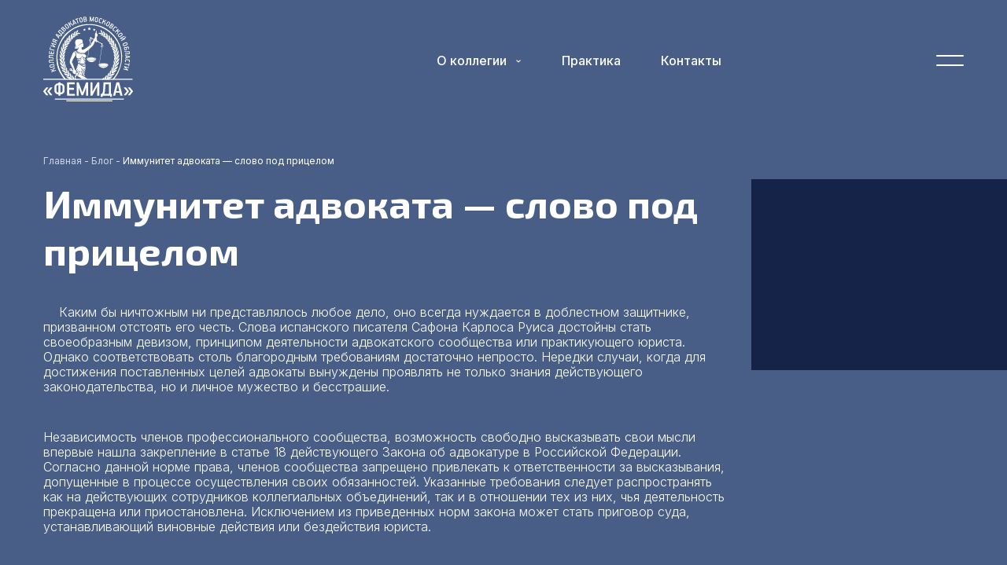

--- FILE ---
content_type: text/html; charset=UTF-8
request_url: https://femida-law.com/blog/immunitet-advokata-slovo-pod-pricelom/
body_size: 13371
content:
<!DOCTYPE html>
<html lang="ru">

<head>
   <meta charset="UTF-8">
   <meta http-equiv="X-UA-Compatible" content="IE=edge">
   <meta name="viewport" content="width=device-width, initial-scale=1.0, user-scalable=no">
   <!-- <meta name="viewport" content="width=620"> -->
   <base href="https://femida-law.com/" />
   <title>
      Иммунитет адвоката — слово под прицелом   </title>
   <meta name="description"
      content="Каким бы ничтожным ни представлялось любое дело, оно всегда нуждается в доблестном защитнике, призванном отстоять его честь. Слова испанского писателя Сафона Карлоса Руиса достойны стать своеобразным девизом, принципом деятельности адвокатс..." />
   <meta name="keywords" content="" />
   <link rel="stylesheet" type="text/css"
      href="/css/styles.css?1664963495" />
   <link rel="shortcut icon" href="/img/svg/icon.svg" type="image/x-icon">
   <link rel="stylesheet" href="https://cdn.jsdelivr.net/npm/@fancyapps/ui/dist/fancybox.css" />
   <script src="https://cdn.jsdelivr.net/npm/@fancyapps/ui@4.0/dist/fancybox.umd.js"></script>
   <link rel="preconnect" href="https://fonts.googleapis.com">
   <link rel="preconnect" href="https://fonts.gstatic.com" crossorigin>
   <link href="https://fonts.googleapis.com/css2?family=Inter:wght@100;200;300;400;500;600;700&display=swap"
      rel="stylesheet">
   <link
      href="https://fonts.googleapis.com/css2?family=Exo+2:ital,wght@0,100;0,200;0,300;0,400;0,500;0,600;0,700;0,800;1,100;1,200;1,300;1,400;1,500;1,600;1,700;1,800&display=swap"
      rel="stylesheet">
   <script>
   let url = window.location.href;
   if (url == 'https://www.femida-law.com/lukin') {
      window.location.replace('https://femida-law.com/kollektiv/lukin-anton-viktorovich/')
   }
   if (url == 'https://www.femida-law.com/ob-uslugah') {
      window.location.replace('https://femida-law.com/praktika/')
   }
   if (url == 'https://www.femida-law.com/pro-bono') {
      window.location.replace('https://femida-law.com/besplatnaya-yuridicheskaya-pomosch/')
   }
   </script>
   <script src="https://code.jquery.com/jquery-3.6.0.js" integrity="sha256-H+K7U5CnXl1h5ywQfKtSj8PCmoN9aaq30gDh27Xc0jk="
      crossorigin="anonymous"></script>
   <link rel="stylesheet" href="https://unpkg.com/swiper@8/swiper-bundle.min.css" />

   <script src="https://unpkg.com/swiper@8/swiper-bundle.min.js"></script>
</head>

<body>
         <header id="sticker">
         <div class="wrapper">
            <div class="center_not_center">
               <a class="logo" href=""><img src="/img/svg/logo.svg" alt=""></a>
               <nav class="top_nav">
                  <div class="nav_wrap">
                     <a href="/o-kollegii/">О коллегии</a>
                     <div class="nav_items">
                        <a href="/kollektiv/">Наш коллектив</a>
                        <a href="/nagrady/">Награды</a>
                        <a href="/blog/">Блог</a>
                        <a href="/partnery/">Партнёры</a>
                        <a href="/dokumenty/">Документы коллегии</a>
                     </div>
                  </div>
                  <a href="/praktika/">Практика</a>
                  <a href="/kontakty/">Контакты</a>
               </nav>
            </div>
            <div
               onclick="$('.burger').toggleClass('active');$('.hiddenmenu').toggleClass('active'); $('body').toggleClass('fixed');$('header').toggleClass('bgg'); $('.top_nav').toggleClass('hide'); $('header').toggleClass('hide')"
               class="burger">
               <span></span>
            </div>
         </div>
      </header>
      <div class="hiddenmenu">
         <div class="wrapper">

            <div class="hidden_top">
               <a class="logo" href=""><img src="/img/svg/logo.svg" alt=""></a>
               <div class="hidden_top_item">
                  <div>Телефон</div>
                  <a href="tel:+74965165050">+7 (496) 516-50-50</a>
               </div>
               <div class="hidden_top_item">
                  <div>Адрес</div>
                  <a>г. Ногинск, ул. Комсомольская, д.10</a>
               </div>
               <div class="hidden_top_item">
                  <div>Почта</div>
                  <a href="mailto:8fmoka@mail.ru">8fmoka@mail.ru</a>
               </div>
               <div
                  onclick="$('.burger').toggleClass('active');$('.hiddenmenu').toggleClass('active'); $('body').toggleClass('fixed');$('header').toggleClass('bgg'); $('.top_nav').toggleClass('hide'); $('header').toggleClass('hide')"
                  class="burger">
                  <span></span>
               </div>
            </div>

            <div class="hidden_nav">
               <div class="hidden_nav_item">
                  <div class="hdnin">
                     <a class="big_item" href="/praktika/">Практика</a>
                     <a class="usual_item" href="/praktika/ugolovnye-dela/">Уголовные дела</a>
                     <a class="usual_item" href="/praktika/grazhdanskie-dela/">Гражданские дела</a>
                     <a class="usual_item" href="/praktika/zhilischnye-spory/">Жилищные споры</a>
                     <a class="usual_item" href="/praktika/konsultaciya/">Консультация</a>
                     <a class="usual_item" href="/praktika/nasledstvennye-dela/">Наследственные дела</a>
                  </div>
                  <a class="small_item" href="/praktika/">Все практики</a>
               </div>
               <div class="hidden_nav_item">
                  <div class="hdnin">
                     <a class="big_item" href="/o-kollegii/">О коллегии</a>
                     <a class="usual_item" href="/nagrady/">Награды</a>
                     <a class="usual_item" href="/blog/">Блог</a>
                     <a class="usual_item" href="/partnery/">Партнёры</a>
                     <a class="usual_item" href="/besplatnaya-yuridicheskaya-pomosch/">Бесплатная юридическая помощь
                        (324-ФЗ)</a>
                     <a class="usual_item" href="/dokumenty/">Документы коллегии</a>
                     <a class="usual_item" href="/kontakty/">Контакты</a>
                  </div>
               </div>
               <div class="hidden_nav_item">
                  <div class="hdnin">
                     <a class="big_item" href="/kollektiv/">Наш коллектив</a>
                     <a class="usual_item" href="/kollektiv/lukin-anton-viktorovich/">Антон Владимирович Лукин</a>
                     <a class="usual_item" href="/kollektiv/degtyareva-natalya-yurevna/">Наталья Юрьевна Дегтярёва</a>
                     <a class="usual_item" href="/kollektiv/hlebnikova-lada-mihaylovna/">Лада Михайловна Хлебникова</a>
                     <a class="usual_item" href="/kollektiv/kareev-konstantin-gennadevich/">Константин Геннадьевич
                        Кареев</a>
                     <a class="usual_item" href="/kollektiv/novikov-dmitriy-anatolevich/">Дмитрий Анатольевич
                        Новиков</a>
                     <a class="usual_item" href="/kollektiv/surdina-irina-borisovna/">Ирина Борисовна Сурдина</a>
                  </div>
                  <a class="small_item" href="/kollektiv/">ещё 17 членов коллегии</a>
               </div>
            </div>

            <div class="hidden_bottom">
               <div class="socials_with_text">
                  <div>Социальные сети</div>
                  <a href=""><img src="/img/svg/youtube.svg" alt=""></a>
                  <a href="https://vk.com/femida_advokati_noginsk"><img src="/img/svg/vk.svg" alt=""></a>
                  <a href=""><img src="/img/svg/wa.svg" alt=""></a>
                  <a href=""><img src="/img/svg/tg.svg" alt=""></a>
                  <a href=""><img src="/img/svg/ok.svg" alt=""></a>
                  <a href="https://zen.yandex.ru/id/5d24d87546f4ff00ac16a418"><img src="/img/svg/zen.svg" alt=""></a>
               </div>
               <div class="copy">© 2017 - 2022 КАМО "Фемида" Ногинск</div>
               <div style="cursor:pointer;" class="cons" data-micromodal-trigger="modal-1">Получить консультацию</div>
            </div>

         </div>
      </div>

            <div class="wrapper">
         <div class="crosh">
            <a href="/">Главная</a>
            <a class="infolink" href="blog/">Блог</a><a class="infolink infolink_last" style="cursor:pointer;">Иммунитет адвоката — слово под прицелом</a>         </div>
      </div>
      
      <!-- end start_content: `1651675392` --><section class="about_main">
        <div class="wrapper">
            <div class="practica_main_flex">
                <div class="practica_main_txt">
                    <h1 style="color: #fff; margin-bottom: 40px;text-indent:0; font-size: 50px;line-height: 60px;" class="section_title">Иммунитет адвоката — слово под прицелом</h1>
                    <p class="font_8"><span>Каким бы ничтожным ни представлялось любое дело, оно всегда нуждается в доблестном защитнике, призванном отстоять его честь. Слова испанского писателя Сафона Карлоса Руиса достойны стать своеобразным девизом, принципом деятельности адвокатского сообщества или практикующего юриста. Однако соответствовать столь благородным требованиям достаточно непросто. Нередки случаи, когда для достижения поставленных целей адвокаты вынуждены проявлять не только знания действующего законодательства, но и личное мужество и бесстрашие.</span></p>
<p class="font_8"><br /><span>Независимость членов профессионального сообщества, возможность свободно высказывать свои мысли впервые нашла закрепление в статье 18 действующего Закона об адвокатуре в Российской Федерации. Согласно данной норме права, членов сообщества запрещено привлекать к ответственности за высказывания, допущенные в процессе осуществления своих обязанностей. Указанные требования следует распространять как на действующих сотрудников коллегиальных объединений, так и в отношении тех из них, чья деятельность прекращена или приостановлена. Исключением из приведенных норм закона может стать приговор суда, устанавливающий виновные действия или бездействия юриста.</span></p>
<p class="font_8"><br /><span>В юридических источниках провозглашенный принцип независимости принято именовать иммунитетом адвокатского высказывания. В соответствии с международным законодательством под этим понятием следует подразумевать заявления, публичные выступления, представления письменного характера, если указанные действия напрямую связаны с исполнением защитником профессиональных обязанностей. Принятые законодателем нормы призваны способствовать реализации первостепенных обязанностей адвоката без опасения возможных репрессий со стороны судебно-следственной системы.</span></p>
<p class="font_8"><br /><span>В уголовном судопроизводстве таким правом наделены все участники процесса. Никому не придет в голову проявлять заботу о возможности высказываний стороной государственного обвинения. Несмотря на конституционно закрепленное право граждан на свободу слова, законодателю пришлось отдельной нормой выделять принцип независимости адвокатов, их право на свободное выражение собственного мнения. Что касается других компонентов иммунитета, то и здесь не все так однозначно. Для обеспечения неприкосновенности судебного корпуса, а также должностных лиц, составляющих правоохранительные органы, был принят специальный Закон федерального значения о социальной защите не только самих чиновников, но и членов их семей, принадлежащего им имущества. Адвокатские образования, впервые обозначенные в качестве общественных организаций, в список охраняемых лиц, естественно, не попали. Однако наличие в деятельности профессиональных юристов функций публично-правового характера позволило обозначить их суверенное положение.</span></p>
<p class="font_8"><span><br /></span></p>
<h2 class="font_8"><span><span>Основные гарантии независимости адвокатов:</span></span></h2>
<p class="font_8">&nbsp;</p>
<ul>
<li>Действие ФЗ &laquo;Об адвокатуре и адвокатской деятельности&raquo;, нормы уголовно-процессуального права, иные подзаконные акты.</li>
<li><span>Возможность каждого члена корпорации осуществлять принятые на себя обязательства сообразно собственному мнению, выражать самостоятельную волю в представлении интересов граждан или организаций.</span></li>
<li><span>Запрет вмешательства, а также проявления любого вида контроля в деятельность сообщества со стороны должностных лиц или органов, не входящих в систему российской адвокатуры. Под виновным поведением указанных чиновников следует понимать их самовольные действия в отношения защитника и его клиента (доверителя) при отсутствии надлежащего на то согласия. Случаи совершения подобных нарушений подлежат обжалованию в судебные или вышестоящие инстанции.</span></li>
<li><span>Воспрещение истребовать от членов коллегий, сотрудников адвокатских палат каких-либо сведений или документов по конкретным делам, в том числе личных досье. Подобное вето имеет общий характер, его следует распространять на всех без исключения лиц, в том числе и на представителей противоположной стороны, интересующихся необходимой информацией.</span></li>
<li><span>Запрет на привлечение членов адвокатуры к ответственности любого рода (гражданско-правовой, уголовной, административной) не распространяется на отношения, регулируемые двусторонним соглашением юриста и его доверителя на осуществление юридической услуги.</span></li>
</ul>
<p class="font_8"><br /><span>Несмотря на предпринимаемые государством усилия по наделению адвокатов иммунитетом, зачастую можно наблюдать проявление нескрываемого раздражения, недобросовестного отношения представителей обвинения (прокуроров, следователей, оперативных сотрудников) к стороне защиты. Судейское сообщество в большинстве своем продолжает &laquo;терпеть&raquo; необходимость присутствия адвокатов, настороженно воспринимать любые проявления их &laquo;свободомыслия&raquo;.</span></p>
<p class="font_8"><br /><span>Нередки случаи преступных посягательств на жизнь и здоровье юристов, осуществляющих свои профессиональные обязанности. В апреле 2002 был убит столичный адвокат Ирина Максимова, в августе 2016-го преступники расправились с правозащитником Эдуардом Мусиным, а в сентябре того же 2016-го очередной жертвой стал адвокат из Улан-Уде Дмитрий Васьков. И это далеко не вся печальная статистика покушений на действующих юристов.</span></p>
<p class="font_8"><br /><span>Причину негативных проявлений в адрес профессиональных защитников следует искать в недостаточной информированности населения об особенностях и принципах деятельности института адвокатуры. Оплачивая услуги юриста, не каждый человек может знать о том, что в качестве своего гонорара специалист получит лишь часть суммы, внесенной клиентом. Остальные деньги уйдут на различные отчисления и налоги. Мало того, не все граждане осведомлены о том, что в отличие от судей или прокуроров, привыкших регулярно получать очень достойные заработные платы, источником доходов адвоката может стать лишь внесенный на его счет гонорар. При этом данную сумму еще предстоит отработать, на что иногда уходят месяцы или годы.</span></p>
<p class="font_8"><br /><span>Не менее грустно воспринимать отношение общества к профессиональным юристам. Защита адвокатом подсудимого, обвиняемого в совершении таких тяжких преступлений, как убийство или изнасилование, люди склонны воспринимать с особым негодованием. Простые обыватели могут не знать, что участие адвоката по данной категории дел зачастую вменено в их обязанности нормами процессуального закона. Однако при любых условиях адвокат будет защищать человека, но не деяние, за которое он привлечен к ответственности.</span></p>
<p class="font_8"><br /><span>Гарантированный адвокатский иммунитет позволяет защитнику использовать весь имеющийся комплекс процессуальных инструментов для осуществления профессиональных обязанностей. Вместе с тем следует признать, что реализация права на свободное выражение своей позиции не может исключать ситуаций, при которых каждое сказанное адвокатом слово способно стать последним.</span></p>                </div>
            </div>
        </div>
    </section>
    <section>
        <div class="wrapper">
            <div class="blog_grid">
                
            			
                <div style="padding: 40px 24px;" class="blog_item_video_fool">
                    <a href="blog/professionalnaya-etika-advokata-pochemu-eto-tak-vazhno/" class="blog_item_video_title">Профессиональная этика адвоката: почему это так важно</a>
                    <div class="blog_item_video_txt">Высокий профессионализм адвоката может существовать только вкупе с неукоснительным соблюдением этических норм.</div>
                    <a href="blog/professionalnaya-etika-advokata-pochemu-eto-tak-vazhno/" style="color: #485E87;" class="button more white_hover">Читать материал</a>
                </div>
                	
                <div style="padding: 40px 24px;" class="blog_item_video_fool">
                    <a href="blog/etiket-advokata-pri-osuschestvlenii-im-professionalnoy-deyatelnosti/" class="blog_item_video_title">Этикет адвоката при осуществлении им профессиональной деятельности</a>
                    <div class="blog_item_video_txt"><p>Соблюдение требований этикета имеет большое значение для самого адвоката, так как его поведение и общение все же имеет жестко установленные рамки и как правило не должно выходить за их пределы. </p></div>
                    <a href="blog/etiket-advokata-pri-osuschestvlenii-im-professionalnoy-deyatelnosti/" style="color: #485E87;" class="button more white_hover">Читать материал</a>
                </div>
                	
                <div style="padding: 40px 24px;" class="blog_item_video_fool">
                    <a href="blog/psihologicheskiy-portret-virtualnogo-yurista/" class="blog_item_video_title">Психологический портрет виртуального юриста</a>
                    <div class="blog_item_video_txt"><p class="font_8">Интернет - это пространство для юридического бизнеса.</p></div>
                    <a href="blog/psihologicheskiy-portret-virtualnogo-yurista/" style="color: #485E87;" class="button more white_hover">Читать материал</a>
                </div>
                               
            </div>
        </div>
    </section>
    <!-- exec. frames: `main` --><section class="about">
   <div class="wrapper">
      <div class="about_text">
         <div style="color:#fff" class="section_title">О коллегии</div>
         <div class="about_txt">
                                    Коллегия адвокатов Московской области "Фемида" образована в Ногинске в начале 2020-го года адвокатами МОКА. В состав Коллегии вошли как юристы, уже имеющие большой стаж работы в адвокатуре и огромный опыт в ведении уголовных, гражданских и административных дел, успешно прошедшие сложный путь изменений жизни, законов, правоприменительной практики с начала 90-х годов прошлого века до настоящего времени, так и молодые адвокаты Ногинска, прошедшие жесткий отбор.                     </div>
         <a style="color:#fff" href="/o-kollegii/" class="more button white_hover">Больше информации</a>
      </div>
      <div class="books_and_block">
         <img class="books" src="/img/books2.png" alt="">
         <div class="block"></div>
      </div>
   </div>
</section>
<!-- end frames: `main` -->    <!-- exec. frames: `main` --><section class="steps">
   <div class="wrapper">
      <div class="steps_wrap">
         <div class="step_zero">
            <div class="section_title">Ход работ</div>
            <div class="subtitle">При решении сложных, объемных дел к сотрудничеству привлекаются специализированные
               экспертные и оценочные организации, а также другие юридические образования, которые оказывают
               узкоспециализированные услуг.</div>
         </div>
         <div class="step">
            <div class="step_number">1.</div>
            <div class="step_text">
               <div class="step_title">Консультирование</div>
               <div class="step_txt">Первичная консультация сецилистов по любому вопросу абсолютно бесплатна. Сразу на
                  первой встрече мы даём прогноз о ходе дела</div>
            </div>
         </div>
         <div class="step">
            <div class="step_number">2.</div>
            <div class="step_text">
               <div class="step_title">Анализ проблемы</div>
               <div class="step_txt">После заключения договора и получения всех деталей дела наши специалисты изучают
                  всё доскональным образом для законного решения проблем</div>
            </div>
         </div>
         <div class="step">
            <div class="step_number">3.</div>
            <div class="step_text">
               <div class="step_title">Решение проблемы</div>
               <div class="step_txt">После составления плана хода дела мы прилагаем все усилия и знания в правовой
                  системе для законного и быстрого решения проблемы</div>
            </div>
         </div>
      </div>
   </div>
</section>
<!-- end frames: `main` -->    <!-- exec. frames: `main` --><section class="slider_sec
    fool    
    ">
   <div class="wrapper">
      <div class="slider_flex">
         <div class="slider_title">Коллектив</div>
         <div class="slider_wrap">
            <div class="people">
               <!-- Additional required wrapper -->
               <div class="swiper-wrapper">
                  <!-- Slides -->
                                                      <div class="swiper-slide">
                     <div class="pepole_item">
                        <a><img src="/images/id/normal/1651668720.jpg?1651664684" alt=""></a>
                        <div class="people_content">
                           <div class="pepople_content_top">
                              <a href="kollektiv/lukin-anton/"
                                 class="pepole_content_title">Лукин Антон Владимирович</a>
                              <div class="people_content_subtitle">Почетный адвокат России,
Председатель Президиума Коллегии</div>
                           </div>
                           <div class="people_content_txt">Начал свою трудовую карьеру в 1999 году в Межрегиональной Благотворительной Общественной Правозащитной Организации Комитет «За гражданские права», где впоследствии стал членом Правления.</div>
                           <a href="kollektiv/lukin-anton/" style="color:#485E87;"
                              class="more button white_hover">Больше об адвокате</a>
                        </div>
                     </div>
                  </div>
                                    <div class="swiper-slide">
                     <div class="pepole_item">
                        <a><img src="/images/id/normal/1557053616.jpg?1652713672" alt=""></a>
                        <div class="people_content">
                           <div class="pepople_content_top">
                              <a href="kollektiv/degtyareva-natalya-yurevna/"
                                 class="pepole_content_title">Дегтярева Наталья Юрьевна</a>
                              <div class="people_content_subtitle">Адвокат, Заместитель
Председателя Президиума Коллегии</div>
                           </div>
                           <div class="people_content_txt">Являясь адвокатом Коллегии адвокатов Московской области "Фемида", Наталья Юрьевна Дегтярева оказывает юридическую помощь гражданам как на территории Москвы и Московской области, так и в других регионах Российской Федерации.</div>
                           <a href="kollektiv/degtyareva-natalya-yurevna/" style="color:#485E87;"
                              class="more button white_hover">Больше об адвокате</a>
                        </div>
                     </div>
                  </div>
                                    <div class="swiper-slide">
                     <div class="pepole_item">
                        <a><img src="/images/id/normal/1651759220.jpg?1651748744" alt=""></a>
                        <div class="people_content">
                           <div class="pepople_content_top">
                              <a href="kollektiv/hlebnikova-lada-mihaylovna/"
                                 class="pepole_content_title">Хлебникова Лада Михайловна</a>
                              <div class="people_content_subtitle">Адвокат,
Заместитель Председателя Президиума Коллегии</div>
                           </div>
                           <div class="people_content_txt">В 1991 году Лада Михайловна Хлебникова закончила Всесоюзный Юридический Заочный Институт, а в 1992 году получила статус адвоката.</div>
                           <a href="kollektiv/hlebnikova-lada-mihaylovna/" style="color:#485E87;"
                              class="more button white_hover">Больше об адвокате</a>
                        </div>
                     </div>
                  </div>
                                    <div class="swiper-slide">
                     <div class="pepole_item">
                        <a><img src="/images/id/normal/1557054401.jpg?1651763732" alt=""></a>
                        <div class="people_content">
                           <div class="pepople_content_top">
                              <a href="kollektiv/kareev-konstantin-gennadevich/"
                                 class="pepole_content_title">Кареев Константин Геннадьевич</a>
                              <div class="people_content_subtitle">Адвокат,
Член Президиума Коллегии</div>
                           </div>
                           <div class="people_content_txt"></div>
                           <a href="kollektiv/kareev-konstantin-gennadevich/" style="color:#485E87;"
                              class="more button white_hover">Больше об адвокате</a>
                        </div>
                     </div>
                  </div>
                                    <div class="swiper-slide">
                     <div class="pepole_item">
                        <a><img src="/images/id/normal/1651760992.jpg?1651750547" alt=""></a>
                        <div class="people_content">
                           <div class="pepople_content_top">
                              <a href="kollektiv/novikov-dmitriy-anatolevich/"
                                 class="pepole_content_title">Новиков Дмитрий Анатольевич</a>
                              <div class="people_content_subtitle"><p>Адвокат</p></div>
                           </div>
                           <div class="people_content_txt"><div id="comp-jf994qlz" class="_2bafp">
<p class="font_8">Как адвокат Дмитрий Анатольевич Новиков также оказывает иную юридическую помощь, не запрещенную законом.</p>
</div></div>
                           <a href="kollektiv/novikov-dmitriy-anatolevich/" style="color:#485E87;"
                              class="more button white_hover">Больше об адвокате</a>
                        </div>
                     </div>
                  </div>
                                    <div class="swiper-slide">
                     <div class="pepole_item">
                        <a><img src="/images/id/normal/1557056528.jpg?1651750928" alt=""></a>
                        <div class="people_content">
                           <div class="pepople_content_top">
                              <a href="kollektiv/surdina-irina-borisovna/"
                                 class="pepole_content_title">Сурдина Ирина Борисовна</a>
                              <div class="people_content_subtitle">Адвокат,
Член Президиума Коллегии</div>
                           </div>
                           <div class="people_content_txt">Юридический стаж Ирины Борисовны Сурдиной насчитывает более тридцати лет, включая опыт работы в качестве федерального судьи.</div>
                           <a href="kollektiv/surdina-irina-borisovna/" style="color:#485E87;"
                              class="more button white_hover">Больше об адвокате</a>
                        </div>
                     </div>
                  </div>
                                    <div class="swiper-slide">
                     <div class="pepole_item">
                        <a><img src="/images/id/normal/1651762222.jpg?1651751642" alt=""></a>
                        <div class="people_content">
                           <div class="pepople_content_top">
                              <a href="kollektiv/trubnikova-polina-viktorovna/"
                                 class="pepole_content_title">Трубникова Полина Викторовна</a>
                              <div class="people_content_subtitle">Адвокат,
Член Президиума Коллегии</div>
                           </div>
                           <div class="people_content_txt"><p>Полина Викторовна Трубникова в 2010 году окончила Московский государственный социально-гуманитарный институт по специализации "Гражданское право". Является членом Адвокатской палаты Московской области, реестровый No 50/7894.</p></div>
                           <a href="kollektiv/trubnikova-polina-viktorovna/" style="color:#485E87;"
                              class="more button white_hover">Больше об адвокате</a>
                        </div>
                     </div>
                  </div>
                                    <div class="swiper-slide">
                     <div class="pepole_item">
                        <a><img src="/images/id/normal/1557057577.jpg?1651751977" alt=""></a>
                        <div class="people_content">
                           <div class="pepople_content_top">
                              <a href="kollektiv/bykov-vitaliy-evgenevich/"
                                 class="pepole_content_title">Быков Виталий Евгеньевич</a>
                              <div class="people_content_subtitle">Адвокат
</div>
                           </div>
                           <div class="people_content_txt">Свою юридическую деятельность Виталий Евгеньевич начал в 1991 году в должности следователя милиции.</div>
                           <a href="kollektiv/bykov-vitaliy-evgenevich/" style="color:#485E87;"
                              class="more button white_hover">Больше об адвокате</a>
                        </div>
                     </div>
                  </div>
                                    <div class="swiper-slide">
                     <div class="pepole_item">
                        <a><img src="/images/id/normal/1557059412.jpg?1651753812" alt=""></a>
                        <div class="people_content">
                           <div class="pepople_content_top">
                              <a href="kollektiv/careva-ivetta-aleksandrovna/"
                                 class="pepole_content_title">Царева Иветта Александровна</a>
                              <div class="people_content_subtitle">Адвокат</div>
                           </div>
                           <div class="people_content_txt"></div>
                           <a href="kollektiv/careva-ivetta-aleksandrovna/" style="color:#485E87;"
                              class="more button white_hover">Больше об адвокате</a>
                        </div>
                     </div>
                  </div>
                                    <div class="swiper-slide">
                     <div class="pepole_item">
                        <a><img src="/images/id/normal/1557059496.jpg?1651753896" alt=""></a>
                        <div class="people_content">
                           <div class="pepople_content_top">
                              <a href="kollektiv/petrina-ekaterina-aleksandrovna/"
                                 class="pepole_content_title">Петрина Екатерина Александровна</a>
                              <div class="people_content_subtitle">Адвокат</div>
                           </div>
                           <div class="people_content_txt"></div>
                           <a href="kollektiv/petrina-ekaterina-aleksandrovna/" style="color:#485E87;"
                              class="more button white_hover">Больше об адвокате</a>
                        </div>
                     </div>
                  </div>
                                    <div class="swiper-slide">
                     <div class="pepole_item">
                        <a><img src="/images/id/normal/1651764828.jpg?1652859294" alt=""></a>
                        <div class="people_content">
                           <div class="pepople_content_top">
                              <a href="kollektiv/yakovleva-mariya-igorevna/"
                                 class="pepole_content_title">Яковлева Мария Игоревна</a>
                              <div class="people_content_subtitle">Адвокат</div>
                           </div>
                           <div class="people_content_txt"></div>
                           <a href="kollektiv/yakovleva-mariya-igorevna/" style="color:#485E87;"
                              class="more button white_hover">Больше об адвокате</a>
                        </div>
                     </div>
                  </div>
                                    <div class="swiper-slide">
                     <div class="pepole_item">
                        <a><img src="/images/id/normal/1651764954.jpg?1651818116" alt=""></a>
                        <div class="people_content">
                           <div class="pepople_content_top">
                              <a href="kollektiv/viktorov-sergey-nikolaevich/"
                                 class="pepole_content_title">Викторов Сергей Николаевич</a>
                              <div class="people_content_subtitle">Адвокат</div>
                           </div>
                           <div class="people_content_txt"></div>
                           <a href="kollektiv/viktorov-sergey-nikolaevich/" style="color:#485E87;"
                              class="more button white_hover">Больше об адвокате</a>
                        </div>
                     </div>
                  </div>
                                    <div class="swiper-slide">
                     <div class="pepole_item">
                        <a><img src="/images/id/normal/1651765056.jpg?1651818129" alt=""></a>
                        <div class="people_content">
                           <div class="pepople_content_top">
                              <a href="kollektiv/verbovskiy-igor-eduardovich/"
                                 class="pepole_content_title">Вербовский Игорь Эдуардович</a>
                              <div class="people_content_subtitle">Адвокат</div>
                           </div>
                           <div class="people_content_txt"></div>
                           <a href="kollektiv/verbovskiy-igor-eduardovich/" style="color:#485E87;"
                              class="more button white_hover">Больше об адвокате</a>
                        </div>
                     </div>
                  </div>
                                    <div class="swiper-slide">
                     <div class="pepole_item">
                        <a><img src="/images/id/normal/1651765154.jpg?1651818141" alt=""></a>
                        <div class="people_content">
                           <div class="pepople_content_top">
                              <a href="kollektiv/ovakimyan-aristakes-varuzhanovich/"
                                 class="pepole_content_title">Овакимян Аристакес Варужанович</a>
                              <div class="people_content_subtitle">Адвокат</div>
                           </div>
                           <div class="people_content_txt"></div>
                           <a href="kollektiv/ovakimyan-aristakes-varuzhanovich/" style="color:#485E87;"
                              class="more button white_hover">Больше об адвокате</a>
                        </div>
                     </div>
                  </div>
                                    <div class="swiper-slide">
                     <div class="pepole_item">
                        <a><img src="/images/id/normal/1652809876.jpg?1652859339" alt=""></a>
                        <div class="people_content">
                           <div class="pepople_content_top">
                              <a href="kollektiv/solomatina-yuliya/"
                                 class="pepole_content_title">Быкова Юлия Игоревна</a>
                              <div class="people_content_subtitle">Адвокат</div>
                           </div>
                           <div class="people_content_txt"></div>
                           <a href="kollektiv/solomatina-yuliya/" style="color:#485E87;"
                              class="more button white_hover">Больше об адвокате</a>
                        </div>
                     </div>
                  </div>
                                    <div class="swiper-slide">
                     <div class="pepole_item">
                        <a><img src="/images/id/normal/1577434452.jpg?1735287252" alt=""></a>
                        <div class="people_content">
                           <div class="pepople_content_top">
                              <a href="kollektiv/aranovich-grigoriy-mihaylovich/"
                                 class="pepole_content_title">Аранович Григорий Михайлович</a>
                              <div class="people_content_subtitle">Адвокат</div>
                           </div>
                           <div class="people_content_txt"></div>
                           <a href="kollektiv/aranovich-grigoriy-mihaylovich/" style="color:#485E87;"
                              class="more button white_hover">Больше об адвокате</a>
                        </div>
                     </div>
                  </div>
                                    <div class="swiper-slide">
                     <div class="pepole_item">
                        <a><img src="/images/id/normal/1735298088.jpg?1735287309" alt=""></a>
                        <div class="people_content">
                           <div class="pepople_content_top">
                              <a href="kollektiv/vasileva-anna-nikolaevna/"
                                 class="pepole_content_title">Васильева Анна Николаевна</a>
                              <div class="people_content_subtitle">Адвокат</div>
                           </div>
                           <div class="people_content_txt"></div>
                           <a href="kollektiv/vasileva-anna-nikolaevna/" style="color:#485E87;"
                              class="more button white_hover">Больше об адвокате</a>
                        </div>
                     </div>
                  </div>
                                    <div class="swiper-slide">
                     <div class="pepole_item">
                        <a><img src="/images/id/normal/1735298112.jpg?1735287336" alt=""></a>
                        <div class="people_content">
                           <div class="pepople_content_top">
                              <a href="kollektiv/zabavina-svetlana-lvovna/"
                                 class="pepole_content_title">Забавина Светлана Львовна</a>
                              <div class="people_content_subtitle">Адвокат</div>
                           </div>
                           <div class="people_content_txt"></div>
                           <a href="kollektiv/zabavina-svetlana-lvovna/" style="color:#485E87;"
                              class="more button white_hover">Больше об адвокате</a>
                        </div>
                     </div>
                  </div>
                                    <div class="swiper-slide">
                     <div class="pepole_item">
                        <a><img src="/images/id/normal/1577434553.jpg?1735287353" alt=""></a>
                        <div class="people_content">
                           <div class="pepople_content_top">
                              <a href="kollektiv/kunyukov-pavel-aleksandrovich/"
                                 class="pepole_content_title">Конюков Павел Александрович</a>
                              <div class="people_content_subtitle">Адвокат</div>
                           </div>
                           <div class="people_content_txt"></div>
                           <a href="kollektiv/kunyukov-pavel-aleksandrovich/" style="color:#485E87;"
                              class="more button white_hover">Больше об адвокате</a>
                        </div>
                     </div>
                  </div>
                                    <div class="swiper-slide">
                     <div class="pepole_item">
                        <a><img src="/images/id/normal/1735298164.jpg?1735287384" alt=""></a>
                        <div class="people_content">
                           <div class="pepople_content_top">
                              <a href="kollektiv/serebryakov-mihail-nikolaevich/"
                                 class="pepole_content_title">Серебряков Михаил Николаевич</a>
                              <div class="people_content_subtitle">Адвокат</div>
                           </div>
                           <div class="people_content_txt"></div>
                           <a href="kollektiv/serebryakov-mihail-nikolaevich/" style="color:#485E87;"
                              class="more button white_hover">Больше об адвокате</a>
                        </div>
                     </div>
                  </div>
                                    <div class="swiper-slide">
                     <div class="pepole_item">
                        <a><img src="/images/id/normal/1735298214.jpg?1735287432" alt=""></a>
                        <div class="people_content">
                           <div class="pepople_content_top">
                              <a href="kollektiv/surkova-mariya-nikolaevna/"
                                 class="pepole_content_title">Суркова Мария Николаевна</a>
                              <div class="people_content_subtitle">Адвокат</div>
                           </div>
                           <div class="people_content_txt"></div>
                           <a href="kollektiv/surkova-mariya-nikolaevna/" style="color:#485E87;"
                              class="more button white_hover">Больше об адвокате</a>
                        </div>
                     </div>
                  </div>
                                    <div class="swiper-slide">
                     <div class="pepole_item">
                        <a><img src="/images/id/normal/1735298239.jpg?1735287466" alt=""></a>
                        <div class="people_content">
                           <div class="pepople_content_top">
                              <a href="kollektiv/muratova-ekaterina-evgenevna/"
                                 class="pepole_content_title">Муратова Екатерина Евгеньевна</a>
                              <div class="people_content_subtitle">Помощник адвоката, управляющий делами коллегии</div>
                           </div>
                           <div class="people_content_txt"></div>
                           <a href="kollektiv/muratova-ekaterina-evgenevna/" style="color:#485E87;"
                              class="more button white_hover">Больше об адвокате</a>
                        </div>
                     </div>
                  </div>
                                    <div class="swiper-slide">
                     <div class="pepole_item">
                        <a><img src="/images/id/normal/1743768229.jpg?1743757458" alt=""></a>
                        <div class="people_content">
                           <div class="pepople_content_top">
                              <a href="kollektiv/dzhamaspishvili-ivan-lerievich/"
                                 class="pepole_content_title">Джамаспишвили Иван Лериевич</a>
                              <div class="people_content_subtitle">Адвокат</div>
                           </div>
                           <div class="people_content_txt"></div>
                           <a href="kollektiv/dzhamaspishvili-ivan-lerievich/" style="color:#485E87;"
                              class="more button white_hover">Больше об адвокате</a>
                        </div>
                     </div>
                  </div>
                                    <div class="swiper-slide">
                     <div style="opacity:0; visibility:hidden;" class="pepole_item">
                        <img src="/img/advokat.jpg" alt="">
                        <div class="people_content">
                           <div class="pepople_content_top">
                              <div class="pepole_content_title">Лукин<br>Антон Владимирович</div>
                              <div class="people_content_subtitle">Почетный адвокат России,<br>Председатель Президиума
                                 Коллегии</div>
                           </div>
                           <div class="people_content_txt">Начал свою трудовую карьеру в 1999 году в Межрегиональной
                              Благотворительной Общественной Правозащитной Организации Комитет «За гражданские права»,
                              где впоследствии стал членом Правления.</div>
                           <a href="" style="color:#485E87;" class="more button white_hover">Больше об адвокате</a>
                        </div>
                     </div>
                  </div>
                  <div class="swiper-slide">
                     <div style="opacity:0; visibility:hidden;" class="pepole_item">
                        <img src="/img/advokat.jpg" alt="">
                        <div class="people_content">
                           <div class="pepople_content_top">
                              <div class="pepole_content_title">Лукин<br>Антон Владимирович</div>
                              <div class="people_content_subtitle">Почетный адвокат России,<br>Председатель Президиума
                                 Коллегии</div>
                           </div>
                           <div class="people_content_txt">Начал свою трудовую карьеру в 1999 году в Межрегиональной
                              Благотворительной Общественной Правозащитной Организации Комитет «За гражданские права»,
                              где впоследствии стал членом Правления.</div>
                           <a href="" style="color:#485E87;" class="more button white_hover">Больше об адвокате</a>
                        </div>
                     </div>
                  </div>
                  <div class="swiper-slide">
                     <div style="opacity:0; visibility:hidden;" class="pepole_item">
                        <img src="/img/advokat.jpg" alt="">
                        <div class="people_content">
                           <div class="pepople_content_top">
                              <div class="pepole_content_title">Лукин<br>Антон Владимирович</div>
                              <div class="people_content_subtitle">Почетный адвокат России,<br>Председатель Президиума
                                 Коллегии</div>
                           </div>
                           <div class="people_content_txt">Начал свою трудовую карьеру в 1999 году в Межрегиональной
                              Благотворительной Общественной Правозащитной Организации Комитет «За гражданские права»,
                              где впоследствии стал членом Правления.</div>
                           <a href="" style="color:#485E87;" class="more button white_hover">Больше об адвокате</a>
                        </div>
                     </div>
                  </div>
                  <div class="swiper-slide">
                     <div style="opacity:0; visibility:hidden;" class="pepole_item">
                        <img src="/img/advokat.jpg" alt="">
                        <div class="people_content">
                           <div class="pepople_content_top">
                              <div class="pepole_content_title">Лукин<br>Антон Владимирович</div>
                              <div class="people_content_subtitle">Почетный адвокат России,<br>Председатель Президиума
                                 Коллегии</div>
                           </div>
                           <div class="people_content_txt">Начал свою трудовую карьеру в 1999 году в Межрегиональной
                              Благотворительной Общественной Правозащитной Организации Комитет «За гражданские права»,
                              где впоследствии стал членом Правления.</div>
                           <a href="" style="color:#485E87;" class="more button white_hover">Больше об адвокате</a>
                        </div>
                     </div>
                  </div>





               </div>




            </div>
            <div class="swiper-pagination"></div>
         </div>
      </div>
   </div>
</section>
<!-- end frames: `main` -->    <!-- exec. frames: `main` --><section class="nagradi">
   <div class="wrapper">
      <div style="color:#fff" class="section_title">Награды</div>
      <div class="diplom_slider_wrap">
         <div class="diplomi_slider">
            <!-- Additional required wrapper -->
            <div class="swiper-wrapper">
               <!-- Slides -->
                                             <div class="swiper-slide">
                  <a href="/files/1651662291/1654103811.jpeg" class="nagrada" data-fancybox="gallery" href=""><img
                        src="/files/1651662291/1654103811.jpeg" alt=""></a>
               </div>
                              <div class="swiper-slide">
                  <a href="/files/1651662291/1654103813.jpeg" class="nagrada" data-fancybox="gallery" href=""><img
                        src="/files/1651662291/1654103813.jpeg" alt=""></a>
               </div>
                              <div class="swiper-slide">
                  <a href="/files/1651662291/images/normal/1652781879.jpg" class="nagrada" data-fancybox="gallery" href=""><img
                        src="/files/1651662291/images/normal/1652781879.jpg" alt=""></a>
               </div>
                              <div class="swiper-slide">
                  <a href="/files/1651662291/images/normal/1652781891.jpg" class="nagrada" data-fancybox="gallery" href=""><img
                        src="/files/1651662291/images/normal/1652781891.jpg" alt=""></a>
               </div>
                              <div class="swiper-slide">
                  <a href="/files/1651662291/images/normal/1652781878.jpg" class="nagrada" data-fancybox="gallery" href=""><img
                        src="/files/1651662291/images/normal/1652781878.jpg" alt=""></a>
               </div>
                              <div class="swiper-slide">
                  <a href="/files/1651662291/images/normal/1652978032.jpg" class="nagrada" data-fancybox="gallery" href=""><img
                        src="/files/1651662291/images/normal/1652978032.jpg" alt=""></a>
               </div>
                              <div class="swiper-slide">
                  <a href="/files/1651662291/images/normal/1652978031.jpg" class="nagrada" data-fancybox="gallery" href=""><img
                        src="/files/1651662291/images/normal/1652978031.jpg" alt=""></a>
               </div>
               


            </div>




         </div>
      </div>
   </div>
</section>
<!-- end frames: `main` --><!-- end get_content: `` -->
      <section class="contacts">
         <div class="wrapper">
            <div class="map" id="map"></div>
            <div class="contacts_content">
               <div style="color: #FFFFFF;margin-bottom:50px" class="section_title">Контакты</div>
               <div class="contacts_flex">
                  <div class="contacts_item">
                     <div>Телефон</div>
                     <a href="tel:+74965165050">+7 (496) 516-50-50</a>
                  </div>
                  <div class="contacts_item">
                     <div>Почта</div>
                     <a href="mailto:8fmoka@mail.ru">8fmoka@mail.ru</a>
                  </div>
                  <div class="contacts_item">
                     <div>Адрес</div>
                     <a>142400, г. Ногинск, ул. Комсомольская, д.10</a>
                  </div>
                  <div class="contacts_item">
                     <div>Время работы</div>
                     <a>Пн-пт 9.00-18.00</a>
                  </div>
                  <div class="contacts_item">
                     <div>Социальные сети</div>
                     <div class="socials_with_text">
                        <a href=""><img src="/img/svg/youtube.svg" alt=""></a>
                        <a href="https://vk.com/femida_advokati_noginsk"><img src="/img/svg/vk.svg" alt=""></a>
                        <a href=""><img src="/img/svg/wa.svg" alt=""></a>
                        <a href=""><img src="/img/svg/tg.svg" alt=""></a>
                        <a href=""><img src="/img/svg/ok.svg" alt=""></a>
                        <a href="https://zen.yandex.ru/id/5d24d87546f4ff00ac16a418"><img src="/img/svg/zen.svg"
                              alt=""></a>
                     </div>
                  </div>
               </div>
            </div>
         </div>
      </section>
      <footer>
         <div class="wrapper">
            <div class="footer_top">
               <div class="footer_item">
                  <a href=""><img src="/img/svg/footerlogo.svg" alt=""></a>
                  <div style="cursor:pointer" data-micromodal-trigger="modal-1" class="consultation">Получить
                     консультацию</div>
               </div>

               <div class="footer_item">
                  <div class="contacts_item">
                     <div>Телефон</div>
                     <a href="tel:+74965165050">+7 (496) 516-50-50</a>
                  </div>
                  <div class="footer_nav">
                     <a href="/praktika/">Практика</a>
                     <a href="/o-kollegii/">О коллегии</a>
                     <a href="/kollektiv/">Наш коллектив</a>
                  </div>
               </div>

               <div class="footer_item">
                  <div class="contacts_item">
                     <div>Почта</div>
                     <a href="mailto:8fmoka@mail.ru">8fmoka@mail.ru</a>
                  </div>
                  <div class="footer_nav">
                     <a href="/dokumenty/">Документы коллегии</a>
                     <a href="/kontakty/">Контакты</a>
                     <a href="/partnery/">Партнёры</a>
                  </div>
               </div>

               <div class="footer_item">
                  <div style="margin-bottom: 47px;" class="contacts_item">
                     <div>Социальные сети</div>
                     <div class="socials_with_text">
                        <a href=""><img src="/img/svg/youtube.svg" alt=""></a>
                        <a href="https://vk.com/femida_advokati_noginsk"><img src="/img/svg/vk.svg" alt=""></a>
                        <a href=""><img src="/img/svg/wa.svg" alt=""></a>
                        <a href=""><img src="/img/svg/tg.svg" alt=""></a>
                        <a href=""><img src="/img/svg/ok.svg" alt=""></a>
                        <a href="https://zen.yandex.ru/id/5d24d87546f4ff00ac16a418"><img src="/img/svg/zen.svg"
                              alt=""></a>
                     </div>
                  </div>
                  <div class="footer_nav">
                     <a href="/nagrady/">Награды</a>
                     <a href="/blog/">Блог</a>
                     <a style="font-style: normal;
                        font-weight: 400;
                        font-size: 16px;
                        line-height: 99.52%;color: #FFFFFF;" href="/besplatnaya-yuridicheskaya-pomosch/">Бесплатная
                        юридическая<br>помощь (324-ФЗ)</a>
                  </div>
               </div>

            </div>

            <div class="footer_bottom">
               <div class="copy_footer">© 2017 - 2026 Официальный сайт КАМО "Фемида" Ногинск</div>
               <a class="politika" href="/politika-konfedencialnosti/">Политика конфиденциальности</a>
               <!-- <a href="https://xn--80aegjtfs2ah5g.xn--p1ai/"><img src="/img/svg/multzavod.svg" alt=""></a> -->
            </div>

         </div>
      </footer>

      <div class="modal micromodal-slide" id="modal-1" aria-hidden="true">
         <div class="modal__overlay" tabindex="-1" data-micromodal-close>
            <div class="modal__container" role="dialog" aria-modal="true" aria-labelledby="modal-1-title">
               <img src="/img/svg/close.svg" alt="" data-micromodal-close class="close">
               <div class="modal_title">Давайте мы<br>Вам позвоним</div>
               <div class="modal_subtitle">Оставьте свои данные и мы свяжемся с Вами</div>
               <form action="/mail.php" method="POST" class="form_two">
                  <div class="modal_form_top">
                     <input type="text" placeholder="имя" name="name" class="modal_input">
                     <input type="text" placeholder="+7 ___ ___  __ __" required name="phone" class="modal_input">
                     <input type="text" placeholder="оставьте комментарий" name="text" class="modal_input">
                  </div>
                  <div class="modal_form_bottom">
                     <div class="modal_txt">Нажимая “отправить” Вы соглашаетесь с политикой конфеденциальности.</div>
                     <button>Отправить заявку</button>
                  </div>
               </form>
            </div>
         </div>
      </div>

      <div class="modal micromodal-slide" id="modal-2" aria-hidden="true">
         <div class="modal__overlay" tabindex="-1" data-micromodal-close>
            <div class="modal__container tnx" role="dialog" aria-modal="true" aria-labelledby="modal-1-title">
               <img src="/img/svg/close.svg" alt="" data-micromodal-close class="close">
               <div class="white_modal_block"></div>
               <div class="modal_title">Спасибо за заявку</div>
               <div class="modal_subtitle">Мы свяжемся с Вами в ближайшее время</div>
            </div>
         </div>
      </div>

      <script src="https://cdn.jsdelivr.net/npm/jquery.maskedinput@1.4.1/src/jquery.maskedinput.min.js"
         type="text/javascript"></script>
      <script src="/js/sticky.js"></script>
      <script src="/js/micromodal.js"></script>
      <script>
      MicroModal.init({
         awaitCloseAnimation: true
      });

      $("input[name='phone']").mask("+7 999 999  99 99");
      </script>
      <script>
      // MicroModal.show('modal-2');
      </script>
      <script>
      /*   $(document).ready(function(){
    $("#sticker").sticky({topSpacing:0});
  }); */
      </script>
      <script>
      $(window).on("load", function() {
         const swiper = new Swiper('.people', {
            slidesPerView: 'auto',
            on: {
               click() {
                  swiper.slideTo(this.clickedIndex);
               },
            },


            // If we need pagination
            pagination: {
               el: '.swiper-pagination',
               clickable: true
            },
         });

         /*         swiper.on('slideChangeTransitionStart', function () {
                             swiper.updateSize()
                             swiper.updateSlides()
                             
                 }); */

      });
      const swiper2 = new Swiper('.diplomi_slider', {
         breakpoints: {
            1100: {
               slidesPerView: 'auto',
               spaceBetween: 30,
            }

         },
         slidesPerView: 2,
         spaceBetween: 30,
         // If we need pagination
      });
      const swiper3 = new Swiper('.blog_slider', {
         breakpoints: {
            1100: {
               slidesPerView: 2,
               spaceBetween: 30,
            }

         },
         slidesPerView: 1,
         spaceBetween: 30,
         // If we need pagination
      });
      </script>
      <script src="https://api-maps.yandex.ru/2.1/?apikey=9f32e7b3-1ab1-4183-a6a9-999e1492c4dd&amp;lang=ru_RU"
         type="text/javascript"></script>
      <script>
      if ($('#map').length) {
         ymaps.ready(function() {
            var map = new ymaps.Map("map", {
               center: [55.855501, 38.452518],
               zoom: 17,
               controls: [],
               type: "yandex#map"
            });
            map.geoObjects.add(new ymaps.Placemark([55.855501, 38.452518], {
               hintContent: ''
            }, {
               iconLayout: 'default#image',
               iconImageHref: '/img/svg/pointer.svg',
               iconImageSize: [45, 55]
            }));
         });
      }
      </script>
      <script src="https://code.jquery.com/ui/1.13.1/jquery-ui.min.js"
         integrity="sha256-eTyxS0rkjpLEo16uXTS0uVCS4815lc40K2iVpWDvdSY=" crossorigin="anonymous"></script>
      <script>
      $('.form_one')
         .submit(function(e) {
            const formData = new FormData(this);
            $.ajax({
               url: '/mail.php',
               type: 'POST',
               data: formData,
               processData: false,
               contentType: false
            }).done(function() {
               //MicroModal.close();
               MicroModal.show('modal-2');

            }).fail(function() {
               console.log('fail');
            });
            e.preventDefault();
         });
      </script>
      <script>
      $('.form_two')
         .submit(function(e) {
            const formData = new FormData(this);
            $.ajax({
               url: '/mail.php',
               type: 'POST',
               data: formData,
               processData: false,
               contentType: false
            }).done(function() {
               MicroModal.close();
               MicroModal.show('modal-2');

            }).fail(function() {
               console.log('fail');
            });
            e.preventDefault();
         });
      </script>
      <script>
      $("#faqtabs").accordion({
         collapsible: true,
         header: ".faq_header",
         icons: false,
         heightStyle: 'content'
      });
      </script>

      <!-- Yandex.Metrika counter -->
      <script type="text/javascript">
      (function(m, e, t, r, i, k, a) {
         m[i] = m[i] || function() {
            (m[i].a = m[i].a || []).push(arguments)
         };
         m[i].l = 1 * new Date();
         k = e.createElement(t), a = e.getElementsByTagName(t)[0], k.async = 1, k.src = r, a.parentNode.insertBefore(
            k, a)
      })(window, document, "script", "https://cdn.jsdelivr.net/npm/yandex-metrica-watch/tag.js", "ym");
      ym(88718191, "init", {
         clickmap: true,
         trackLinks: true,
         accurateTrackBounce: true,
         webvisor: true,
         trackHash: true,
         ecommerce: "dataLayer"
      });
      </script> <noscript>
         <div><img src="https://mc.yandex.ru/watch/88718191" style="position:absolute; left:-9999px;" alt="" /></div>
      </noscript> <!-- /Yandex.Metrika counter -->

</body>

</html>

--- FILE ---
content_type: text/css
request_url: https://femida-law.com/css/styles.css?1664963495
body_size: 6967
content:
body{
    margin: 0;
    padding: 0;
    background: #485e87;
    font-family: 'Inter', sans-serif;
}
body.fixed{
    overflow: hidden;
}
input{
    font-family: 'Inter', sans-serif;
}
button{
    cursor: pointer;
}
a{
    text-decoration: none;
    color: inherit;
    cursor: pointer;
}
h1{
    margin: 0;
    padding: 0;
}
h2{
    font-style: normal;
    font-weight: 400;
    font-size: 33px;
    line-height: 40px;
    color: #FFFFFF;
    padding: 0;
    margin: 0;
    margin-bottom: 26px;
}
ul{
    margin: 0;
    padding: 0;
    margin-left: 20px;
}
ul li{
    margin: 0;
    margin-bottom: 15px;
    font-style: normal;
    font-weight: 300;
    font-size: 16px;
    line-height: 19px;
    color: #FFFFFF;
}
p{
    padding: 0;
    margin: 0;
    margin-bottom: 26px;
    font-style: normal;
    font-weight: 300;
    font-size: 16px;
    line-height: 19px;
    color: #FFFFFF;
}
.wrapper{
    width: 1170px;
    max-width: 1170px;
    margin: 0 auto;
}
header{
    position: sticky;
    top: 0;
    background: #485e87;
    z-index: 10;
}
header.hide{
    z-index: 3;
}
header .wrapper{
    display: flex;
    align-items: center;
    justify-content: space-between;
    padding-top: 21px;
    padding-bottom: 10px;
}
.center_not_center{
    display: flex;
    align-items: center;
}
.nav_wrap{
    position: relative;
    
}
.nav_wrap > a{
    font-style: normal;
    font-weight: 500;
    font-size: 16px;
    line-height: 19px;
    color: #FFFFFF;
    display: flex;
    align-items: center;
    justify-content: flex-start;
    transition: all 0.3s ease-in-out;
    position: relative;
    z-index: 2;
}
.nav_wrap > a::after{
    content: '';
    background: url(/img/svg/arrow.svg) center no-repeat;
    background-size: contain;
    width: 9px;
    height: 4px;
    margin-left: 10px;
    margin-top: 1px;
    transition: all 0.3s ease-in-out;
}
.nav_wrap:hover > a::after{
    transform: rotate(-180deg);
}
.nav_items{
    display: flex;
    flex-direction: column;
    align-items: flex-start;
    padding: 25px;
    padding-top: 45px;
    background: #485E87;
    box-sizing: border-box;
    border: 1px solid #6C7D9D;
    position: absolute;
    left: -26px;
    top: -18px;
    visibility: hidden;
    z-index: -1;
    opacity: 0;
    transition: all 0.3s ease-in-out;

}
.nav_items a{
    font-style: normal;
    font-weight: 500;
    font-size: 16px;
    line-height: 19px;
    color: #FFFFFF;
    margin-bottom: 10px;
    white-space: nowrap;
}
.nav_items a:last-child{
    margin-bottom: 0;
}
.nav_wrap:hover .nav_items{
    opacity: 1;
    visibility: visible;
    z-index: 1;
}
nav a{
    font-style: normal;
    font-weight: 500;
    font-size: 16px;
    line-height: 19px;
    color: #FFFFFF;
    transition: all 0.3s ease-in-out;
}
nav a:hover{
    color: #CED6E5;
}
nav{
    display: flex;
    align-items: center;
    justify-content: space-between;
    width: 362px;
    margin-left: 386px;
}
.burger{
    z-index: 10;
    position: relative;
    cursor: pointer;
    width: 35px;
    height: 14px;
    transition: all 0.2s ease-in;
}
.burger span::before{
    position: absolute;
    top: 0;
    left: 0;
    content: '';
    width: 100%;
    height: 2px;
    background: #FFFFFF;
    border-radius: 50px;
    transition: all 0.2s ease-in;
}
.burger span::after{
    position: absolute;
    bottom: 0;
    right: 0;
    content: '';
    width: 100%;
    height: 2px;
    background: #FFFFFF;
    border-radius: 50px;
    transition: all 0.2s ease-in;
}
.burger:hover  span::after, .burger:hover span::before{
    background:#FFFFFF;
}
.burger.active span::after{
    background:#FFFFFF;
    transform: rotate(-45deg) translate(3px, -6px);
}
.burger.active span::before{
    background:#FFFFFF;
    transform: rotate(45deg) translate(2px, 6px);
}
.hiddenmenu{
    width: 100%;
    position: fixed;
    top: 0;
    left: 0;
    height: 100vh;
    box-sizing: border-box;
    z-index: 0;
    background: #485E87;
    visibility: hidden;
    opacity: 0;
    transition: all 0.3s ease-in-out;
}
.hiddenmenu.active{
    z-index: 3;
    visibility: visible;
    opacity: 1;
}
.hiddenmenu .wrapper{
    width: 100%;
    box-sizing: border-box;
    height: 100vh;
    display: flex;
    flex-direction: column;
    align-items: flex-start;
    justify-content: space-between;
    padding-bottom: 25px;
}
.logo{
    position: relative;
    z-index: 4;
}
.hidden_top{
    display: flex;
    justify-content: flex-start;
    align-items: center;
    padding-bottom: 109px;
    width: 100%;
    padding-top: 21px;
}
.hidden_top .logo{
    margin-right: 46px;
}
.hidden_top_item > div{
    font-style: normal;
    font-weight: 400;
    font-size: 12px;
    line-height: 15px;
    letter-spacing: 0.4px;
    color: #CED6E5;
    margin-bottom: 10px;
    text-align: start;
}
.hidden_top_item > a{
    font-style: normal;
    font-weight: 300;
    font-size: 16px;
    line-height: 19px;
    color: #CED6E5;
}
.hidden_top_item:nth-child(2){
    margin-right: 113px;
}
.hidden_top_item:nth-child(3){
    margin-right: 150px;
}
.hidden_top_item:nth-child(4){
    margin-right: 124px;
}
.hidden_nav{
    overflow: auto;
    max-height: 342px;
    height: 331px;
    display: flex;
    justify-content: space-between;
    align-items: flex-start;
    padding-right: 51px;
    margin-bottom: 67px;
    width: 100%;
    box-sizing: border-box;
}
.hidden_nav_item{
    display: flex;
    flex-direction: column;
    align-items: flex-start;
    justify-content: space-between;
    height: 100%;
}
.usual_item{
    font-style: normal;
    font-weight: 300;
    font-size: 16px;
    line-height: 19px;
    color: #FFFFFF;
    margin-bottom: 20px;
}
.usual_item:last-child{
    margin-bottom: 0;
}
.big_item{
    font-style: normal;
    font-weight: 400;
    font-size: 33px;
    line-height: 40px;
    color: #FFFFFF;
    margin-bottom: 40px;
}
.small_item{
    font-style: normal;
    font-weight: 500;
    font-size: 14px;
    line-height: 17px;
    color: #FFFFFF;
}
.hdnin{
    display: flex;
    flex-direction: column;
    align-items: flex-start;
}
.hidden_nav_item:first-child{
    margin-right: 155px;
}
.hidden_bottom{
    display: flex;
    justify-content: space-between;
    align-items: center;
    padding-right: 137px;
    width: 100%;
    box-sizing: border-box;
}
.socials_with_text{
    display: flex;
    align-items: center;
    justify-content: flex-start;
}
.socials_with_text > div{
    font-style: normal;
    font-weight: 400;
    font-size: 12px;
    line-height: 15px;
    letter-spacing: 0.4px;
    color: #CED6E5;
    margin-right: 38px;
}
.socials_with_text > a{
    display: flex;
}
.socials_with_text > a + a{
    margin-left: 18px;
}
.copy{
    font-style: normal;
    font-weight: 400;
    font-size: 12px;
    line-height: 15px;
    letter-spacing: 0.4px;
    color: #FFFFFF;
    margin-left: -57px;
}
.cons{
    font-style: normal;
    font-weight: 500;
    font-size: 14px;
    line-height: 17px;
    color: #FFFFFF;
    cursor: pointer;
}
.main_ban{
    margin-top: 9px;
}
.main_ban_top_text{
    padding-left: 500px;
    margin-bottom: 57px;
}
.main_ban_top_text div{
    font-style: normal;
    font-weight: 400;
    font-size: 14px;
    line-height: 17px;
    letter-spacing: 0.25px;
    color: #FFFFFF;
}
.main_ban_top_text div:first-child{
    font-style: normal;
    font-weight: 500;
    font-size: 16px;
    line-height: 19px;
    color: #FFFFFF;
    margin-bottom: 10px;
}
.main_ban_top_text div:last-child{
    margin-top: 36px;
}
.main_ban_big_text{
    font-family: 'Exo 2', sans-serif;
    font-style: normal;
    font-weight: 700;
    font-size: 50px;
    line-height: 60px;
    color: #FFFFFF;
    margin-bottom: 232px;
}
.main_ban_bottom_text{
    display: flex;
    align-items: flex-start;
    justify-content: flex-start;
}
.rotate_number{
    font-family: 'Exo 2', sans-serif;
    font-style: normal;
    font-weight: 700;
    font-size: 104px;
    line-height: 125px;
    color: #FFFFFF;
    transform: rotate(-90deg);
}
.number_txt{
    font-style: normal;
    font-weight: 400;
    font-size: 33px;
    line-height: 40px;
    color: #FFFFFF;
}
.button{
    font-style: normal;
    font-weight: 500;
    font-size: 14px;
    line-height: 17px;
}
.white_hover{
    transition: all 0.3s ease-in-out;
}
.white_hover:hover{
    color: #CED6E5!important;
}
.main_ban .wrapper{
    padding-bottom: 79px;
    position: relative;
}
.main_ban{
    overflow: hidden;
}
.white_block{
    position: absolute;
    width: 1308px;
    height: 363px;
    background: #FFFFFF;
    bottom: 82px;
    left: 500px;
    box-sizing: border-box;
    display: flex;
    flex-direction: column;
    align-items: flex-start;
    justify-content: flex-end;
}
.white_btn{
    background: #CED6E5;
    width: 61px;
    height: 61px;
    display: flex;
    align-items: center;
    justify-content: center;
}
.white_btn::after{
    content: '';
    background: url(/img/svg/arroww.svg) center no-repeat;
    background-size: auto;
    width: 31px;
    height: 27px;
    transition: all 0.3s ease-in-out;
}
.white_btn:hover::after{
    filter: brightness(0) saturate(100%) invert(55%) sepia(7%) saturate(2139%) hue-rotate(181deg) brightness(91%) contrast(84%);
}
.femida{
    position: absolute;
    bottom: 0;
    right: 0;
    z-index: 1;
}
.practica{
    padding: 62px 0;
    background: #FFFFFF;
}
.section_title{
    font-family: 'Exo 2', sans-serif;
    font-style: normal;
    font-weight: 700;
    font-size: 80px;
    line-height: 96px;
    color: #121822;
}
.practica_wrap{
    margin-top: 50px;
    display: flex;
    align-items: center;
    justify-content: flex-start;
    flex-wrap: wrap;
    gap: 30px;
}
.practica_item{
    background: #FFFFFF;
    border: 1px solid #808080;
    box-sizing: border-box;
    width: 270px;
    height: 200px;
    padding: 39px 20px 20px 20px;
    display: flex;
    flex-direction: column;
    align-items: flex-start;
    justify-content: space-between;
    position: relative;
}
.practica_item_title{
    font-style: normal;
    font-weight: 400;
    font-size: 23px;
    line-height: 28px;
    color: #121822;
}
.practica_item_title{
    font-style: normal;
    font-weight: 400;
    font-size: 23px;
    line-height: 28px;
    color: #121822;
}
.arrow_more{
    display: flex;
    width: 100%;
    align-items: center;
    justify-content: flex-end;
}
.arrow_more img{
    filter: brightness(0) saturate(100%) invert(36%) sepia(17%) saturate(1166%) hue-rotate(180deg) brightness(93%) contrast(89%);
}
.practica_frame{
    position: absolute;
    width: 100%;
    height: 100%;
    box-sizing: border-box;
    background: #485E87;
    left: 0;
    top: 0;
    padding: 39px 20px 20px 20px;
    display: flex;
    flex-direction: column;
    align-items: flex-start;
    justify-content: space-between;
    opacity: 0;
    visibility: hidden;
    z-index: -1;
    transition: all 0.3s ease-in-out;
}
.practica_frame_text{
    font-style: normal;
    font-weight: 300;
    font-size: 16px;
    line-height: 19px;
    color: #FFFFFF;
}
.practica_item:hover .practica_frame{
    visibility: visible;
    z-index: 1;
    opacity: 1;
}
.practica_big_item{
    width: 570px;
    height: 200px;
    padding: 22px 40px;
    box-sizing: border-box;
    background: #485E87;
    border: 1px solid #808080;
}
.form_title{
    font-style: normal;
    font-weight: 400;
    font-size: 33px;
    line-height: 40px;
    color: #FFFFFF;
    margin-bottom: 15px;
}
.form_subtitle{
    font-style: normal;
    font-weight: 400;
    font-size: 16px;
    line-height: 19px;
    letter-spacing: 0.5px;
    color: #FFFFFF;
    margin-bottom: 20px;
}
.form_flex{
    display: flex;
    align-items: flex-end;
    justify-content: flex-start;
}
.form_flex input{
    border: none;
    border-bottom: 1px solid #CED6E5;
    background: none;
    font-style: normal;
    font-weight: 400;
    font-size: 16px;
    line-height: 19px;
    letter-spacing: 0.5px;
    color: #FFFFFF;
    width: 160px;
    text-align: center;
    padding-bottom: 5px;
    box-sizing: border-box;
}
.form_flex input::placeholder{
    color: #FFFFFF;
}
.form_flex input + input{
    margin-left: 30px;
}
.form_flex button{
    border: none;
    background: none;
    font-style: normal;
    font-weight: 500;
    font-size: 14px;
    line-height: 17px;
    color: #FFFFFF;
    margin-left: 54px;
}
.form_ruls{
    font-style: normal;
    font-weight: 400;
    font-size: 12px;
    line-height: 15px;
    letter-spacing: 0.4px;
    color: #FFFFFF;
    margin-top: 23px;
}
.about{
    padding: 150px 0;
}
.about_txt{
    max-width: 530px;
    font-style: normal;
    font-weight: 300;
    font-size: 16px;
    line-height: 19px;
    color: #FFFFFF;
    margin-top: 40px;
    margin-bottom: 34px;
}
.about .wrapper{
    display: flex;
    align-items: flex-end;
    justify-content: space-between;
}
.books{
    mix-blend-mode: multiply;
    position: absolute;
    right: 127px;
    bottom: 0;
}
.books_and_block{
    position: relative;
}
.block{
    width: 368px;
    height: 315px;
    background: #CED6E5;
    mix-blend-mode: normal;
}
.steps_wrap{
    display: flex;
    align-items: flex-end;
    justify-content: space-between;
    flex-wrap: wrap;
    row-gap: 30px;
}
.step_zero{
    width: 570px;
}
.subtitle{
    font-style: normal;
    font-weight: 300;
    font-size: 16px;
    line-height: 19px;
    color: #121822;
}
.section_title + .subtitle {
    margin-top: 49px;
}
.steps{
    padding: 124px 0;
    background: #FFFFFF;
}
.step{
    background: #485E87;
    border: 1px solid #808080;
    box-sizing: border-box;
    width: 570px;
    height: 200px;
    padding: 35px 30px;
    display: flex;
    align-items: flex-start;
    justify-content: flex-start;
}
.step_number{
    font-style: normal;
    font-weight: 400;
    font-size: 23px;
    line-height: 28px;
    color: #FFFFFF;
    margin-right: 25px;
}
.step_title{
    font-style: normal;
    font-weight: 400;
    font-size: 23px;
    line-height: 28px;
    color: #FFFFFF;
    margin-bottom: 25px;
}
.step_txt{
    font-style: normal;
    font-weight: 300;
    font-size: 16px;
    line-height: 19px;
    color: #FFFFFF;
    width: 340px;
}
.slider_sec{
    padding: 100px 0;
    overflow: hidden;
}
.slider_sec .wrapper{
    position: relative;
}
.slider_flex{
    display: flex;
    align-items: flex-end;
    justify-content: flex-start;
}
.slider_title{
    font-family: 'Exo 2', sans-serif;
    font-style: normal;
    font-weight: 700;
    font-size: 80px;
    line-height: 96px;
    color: #FFFFFF;
    writing-mode: vertical-rl;
    transform: scale(-1, -1);
    margin-right: 30px;
}
.swiper-slide{
    width: auto!important;
}
.pepole_item{
    height: 390px;
    display: flex;
    align-items: center;
    justify-content: flex-start;
    box-sizing: border-box;
    filter: grayscale(1);
}
.pepole_item > a{
    border: 1px solid #6C7D9D;
    box-sizing: border-box;
    height: 100%;
    width: 270px;
}
.pepole_item img{
    height: 100%;
    width: 100%;
    object-fit: cover;
}
.people_content{
    background: #FFFFFF;
    box-sizing: border-box;
    width: 0px;
    overflow: hidden;
    height: 100%;
    display: flex;
    flex-direction: column;
    align-items: flex-start;
    justify-content: space-between;
    transition: all 0.3s ease-in-out;
}
.swiper-slide-active .people_content{
    width: 400px;
    padding: 44px 25px 44px 29px;
    border: 1px solid #808080;
}
.swiper-slide-active .pepole_item{
    filter: grayscale(0);
}
.pepole_content_title{
    font-style: normal;
    font-weight: 400;
    font-size: 23px;
    line-height: 28px;
    color: #121822;
    margin-bottom: 15px;
}
.people_content_subtitle{
    font-style: normal;
    font-weight: 400;
    font-size: 12px;
    line-height: 15px;
    letter-spacing: 0.4px;
    color: #808080;
}
.people_content_txt{
    font-style: normal;
    font-weight: 300;
    font-size: 16px;
    line-height: 19px;
    color: #121822;
}
.slider_wrap{
    width: 1920px;
    min-width: 100%;
    overflow: hidden;
}
/* .people{
    overflow: hidden!important;
} */
.nagradi{
    padding-bottom: 150px;
    overflow: hidden;
}
.nagrada img{
    filter: drop-shadow(0px 0px 4px rgba(189, 189, 189, 0.25));
    height: 373px;
    width: 270px;
    object-fit: contain;
    object-position: center;
}
.diplom_slider_wrap{
    margin-top: 40px;
}
.partners{
    background: #FFFFFF;
    padding-top: 149px;
    padding-bottom: 40px;
}
.partners_wrapper{
    display: flex;
    align-items: center;
    justify-content: space-between;
}
.partnr_txt{
    width: 370px;
}
.partners_wrapper{
    margin-top: 55px;
}
.title_flex{
    display: flex;
    align-items: center;
    justify-content: space-between;
}
.blog{
    background: #FFFFFF;
    padding-bottom: 65px;
}
.blog_video_item{
    width: 270px;
    height: 290px;
    background: #485E87;
    box-sizing: border-box;
    padding: 41px 30px;
    background: #485E87;
    display: flex;
    flex-direction: column;
    align-items: flex-start;
    justify-content: space-between;
    margin-right: 30px;
    flex-shrink: 0;
    position: relative;
    z-index: 2;
}
.blog_slider_wrapper{
    width: 970px;
}
.blog_slider{
    overflow: hidden;
}
.blog_video_title{
    font-style: normal;
    font-weight: 400;
    font-size: 23px;
    line-height: 28px;
    color: #FFFFFF;
}
.blog_video_txt{
    font-style: normal;
    font-weight: 300;
    font-size: 16px;
    line-height: 19px;
    color: #FFFFFF;
}
.blog_item{
    border: 1px solid #808080;
    box-sizing: border-box;
    width: 470px;
    height: 290px;
    padding: 41px 30px;
    display: flex;
    flex-direction: column;
    align-items: flex-start;
    justify-content: space-between;
}
.blog_item_title{
    font-style: normal;
    font-weight: 400;
    font-size: 23px;
    line-height: 28px;
    color: #121822;
}
.blog_item_txt{
    font-style: normal;
    font-weight: 300;
    font-size: 16px;
    line-height: 19px;
    color: #121822;
}
.blog{
    overflow: hidden;
}
.flex_blog{
    display: flex;
    align-items: flex-start;
    justify-content: flex-start;
    margin-top: 55px;
}
.free{
    padding-top: 62px;
}
.section_title_small{
    font-family: 'Exo 2';
    font-style: normal;
    font-weight: 700;
    font-size: 60px;
    line-height: 72px;
    color: #FFFFFF;
    margin-bottom: 50px;
}
.free_flex{
    display: flex;
    align-items: center;
    justify-content: space-between;
}
.free_txt{
    font-style: normal;
    font-weight: 300;
    font-size: 23px;
    line-height: 28px;
    color: #FFFFFF;
    margin-right: 44px;
}
.free_a{
    background: #7c99c6;
    width: 270px;
    height: 134px;
    display: flex;
    align-items: center;
    justify-content: center;
    font-style: normal;
    font-weight: 500;
    font-size: 14px;
    line-height: 17px;
    color: #FFFFFF;
    flex-shrink: 0;
    box-sizing: border-box;
}
.free_a::after{
    content: '';
    background: url(/img//svg/arroww.svg) center no-repeat;
    width: 31px;
    height: 27px;
    margin-left: 65px;
    transition: all 0.2s ease-in-out;
}
.free_a:hover::after{
    filter: brightness(0) saturate(100%) invert(55%) sepia(7%) saturate(2139%) hue-rotate(181deg) brightness(91%) contrast(84%);
}
.seo_title{
    font-style: normal;
    font-weight: 400;
    font-size: 47px;
    line-height: 57px;
    color: #FFFFFF;
    margin-bottom: 26px;
}
.seo{
    margin-top: 100px;
}
.contacts{
    margin-top: 100px;
}
.map{
    width: 570px;
    height: 360px;
    flex-shrink: 0;
    margin-right: 30px;
}
ymaps canvas{
    filter: grayscale(1);
}
.contacts .wrapper{
    display: flex;
    justify-content: space-between;
    align-items: flex-end;
}
.contacts_flex{
    display: flex;
    align-items: center;
    justify-content: space-between;
    flex-wrap: wrap;
    min-width: 534px;
    row-gap: 38px;
}
.contacts_item > div:first-child{
    font-style: normal;
    font-weight: 400;
    font-size: 12px;
    line-height: 15px;
    letter-spacing: 0.4px;
    color: #FFFFFF;
    margin-bottom: 10px;
}
.contacts_item > a{
    font-style: normal;
    font-weight: 400;
    font-size: 23px;
    line-height: 28px;
    color: #FFFFFF;
}
.contacts_item:nth-child(2){
    left: -70px;
    position: relative;
}
.contacts_item:last-child{
    position: relative;
    left: -35px;
}
footer{
    background: #121822;
    padding: 50px 0;
    margin-top: 100px;
}
.footer_top{
    display: flex;
    align-items: flex-start;
    justify-content: space-between;
    padding-right: 34px;
}
.consultation{
    font-style: normal;
    font-weight: 500;
    font-size: 14px;
    line-height: 17px;
    color: #FFFFFF;
    margin-top: 45px;
}
.footer_item .socials_with_text img{
    filter: brightness(0) saturate(100%) invert(100%) sepia(12%) saturate(7431%) hue-rotate(218deg) brightness(114%) contrast(114%);
}
.footer_item .contacts_item{
    margin-bottom: 43px;
}
.footer_nav{
    display: flex;
    flex-direction: column;
    align-items: flex-start;
    justify-content: flex-start;
}
.footer_nav a{
    font-style: normal;
    font-weight: 400;
    font-size: 23px;
    line-height: 28px;
    color: #FFFFFF;
    margin-bottom: 20px;
}
.footer_nav a:last-child{
    margin-bottom: 0;
}
.footer_bottom{
    margin-top: 61px;
    display: flex;
    align-items: center;
    justify-content: space-between;
}
.copy_footer{
    font-style: normal;
    font-weight: 400;
    font-size: 12px;
    line-height: 15px;
    letter-spacing: 0.4px;
    color: #FFFFFF;
}
.politika{
    font-style: normal;
    font-weight: 400;
    font-size: 12px;
    line-height: 15px;
    letter-spacing: 0.4px;
    color: #FFFFFF;
}
.crosh{
    margin-top: 50px;
    margin-bottom: 15px;
}
.crosh a{
    font-style: normal;
    font-weight: 400;
    font-size: 12px;
    line-height: 15px;
    color: #CED6E5;
    position: relative;
}
.crosh a::after{
    content: ' - ';
}
.crosh a:last-child{
    color: #FFFFFF;
}
.crosh a:last-child::after{
    content: '';
}
.practica_main{
    padding-bottom: 100px;
    overflow: hidden;
}
.practica_main_txt{
    font-style: normal;
    font-weight: 300;
    font-size: 16px;
    line-height: 19px;
    text-indent: 20px;
    color: #FFFFFF;
    width: 870px;
    box-sizing: border-box;
    position: relative;
}
.practica_main_txt::after{
    content: '';
    height: 100%;
    width: 655px;
    background: #CED6E5;
    mix-blend-mode: normal;
    position: absolute;
    right: -685px;
    bottom: 0;
}
.practica_lite{
    background: #FFFFFF;
    padding: 57px 0;
}
.practica_big_item.blue{
    background: #FFFFFF;
    border: 1px solid #808080;
    box-sizing: border-box;
}
.practica_big_item.blue .form_title{
    color: #485E87;
}
.practica_big_item.blue .form_subtitle{
    color: #121822;
}
.practica_big_item.blue .form_flex input{
    border-bottom: 1px solid #485E87;
    color: #808080;
}
.practica_big_item.blue .form_flex input::placeholder{
    color: #808080;
}
.practica_big_item.blue .button{
    color: #485E87;
}
.practica_big_item.blue .form_ruls{
    color: #808080;
}
.practica_desc{
    font-style: normal;
    font-weight: 300;
    font-size: 16px;
    line-height: 19px;
    text-indent: 20px;
    color: #121822;
    margin-top: 80px;
    max-width: 870px;
}
.blog.blue{
    padding: 100px 0 ;
    background: none;
}
.blog.blue .section_title{
    color: #FFFFFF!important;
}
.blog.blue .blog_video_item{
    display: none;
}
.blog.blue .blog_slider{
    overflow: visible;
}
.blog.blue .blog_item_title{
    color: #FFFFFF;
}
.blog.blue .blog_item_txt{
    color: #FFFFFF;
}
.blog.blue a{
    color: #FFFFFF!important;
}
.blog.blue .blog_item{
    border: 1px solid #CED6E5;
    box-sizing: border-box;
}
.partners.fool{
    padding: 84px 0;
    padding-bottom: 93px;
}
.practica_in_txt{
    max-width: 868px;
    width: 868px;
    display: flex;
    align-self:stretch;
    flex-direction: column;
    align-items: flex-start;
    justify-content: space-between;
    
}
.practica_in_text{
    color: #FFFFFF;
}
.practica_in_text p{
    font-style: normal;
    font-weight: 300;
    font-size: 16px;
    line-height: 19px;
    text-indent: 20px;
    color: #FFFFFF;
}
.practica_in_txt .practica_big_item{
    width: 100%;
    border: 1px solid #6C7D9D;
    box-sizing: border-box;    
    position: relative;
    margin-top: 48px;
}
.practica_in_txt .form_flex input::placeholder{
    color: #6C7D9D;
}
.practica_in_txt .form_ruls{
    color: #6C7D9D;
}
.practica_big_item .books_and_block{
    position: absolute;
    right: -1px;
    bottom: 15px;
}
.practica_big_item .block{
    background: #FFFFFF;
    mix-blend-mode: normal;
    width: 239px;
    height: 102px;
}
.practica_big_item .books{
    height: 190px;
    right: 34px;
    bottom: -7px;
}
.more_item{
    border: 1px solid #6C7D9D;
    box-sizing: border-box;
    padding: 39px 40px 20px 20px;
    width: 270px;
    height: 246px;
    display: flex;
    flex-direction: column;
    align-items: flex-start;
    justify-content: space-between;

}
.practica_in_flex{
    display: flex;
    align-items: stretch;
    justify-content: space-between;
}
.more_item_title{
    font-style: normal;
    font-weight: 400;
    font-size: 23px;
    line-height: 28px;
    color: #FFFFFF;
}
.more_item .arrow_more img{
    filter: brightness(0) saturate(100%) invert(84%) sepia(6%) saturate(243%) hue-rotate(184deg) brightness(91%) contrast(91%);
}
.more_items{
    display: flex;
    flex-direction: column;
    align-items: flex-start;
    justify-content: flex-start;
    row-gap: 30px;
}
.about_main{
    padding-bottom: 62px;
    overflow: hidden;
}
.about_main .practica_main_txt::after{
    width: 655px;
    height: 243px;
    top: 0;
    background: #485E87;
    mix-blend-mode: multiply;
}
.slider_sec.fool{
    position: relative;
    left: -24px;
    width: calc(100% + 24px);
}
.swiper-pagination {
    bottom: -33px!important;
    left: 24px!important;
}
.swiper-pagination-bullet{
    border: 1px solid #CED6E5;
    box-sizing: border-box;
    width: 10px!important;
    height: 10px!important;
    border-radius: 0!important;
    background: none!important;
}
.swiper-pagination-bullet.swiper-pagination-bullet-active{
    border: 1px solid #fff!important;
    background: #fff!important;
}
.swiper-pagination-bullet:last-child{
    display: none!important;
}
.people_item{
    width: 570px;
    height: 418px;
    box-sizing: border-box;
    display: flex;
    align-items: stretch;
    justify-content: flex-start;
}
.people_item img{
    height: 100%;
    width: 270px;
    object-fit: cover;
    border: 1px solid #6C7D9D;
    box-sizing: border-box;
}
.people_item_content{
    width: 300px;
    align-self: stretch;
    border: 1px solid #6C7D9D;
    box-sizing: border-box;
    padding: 45px 28px 34px 28px;
    display: flex;
    flex-direction: column;
    align-items: flex-start;
    justify-content: space-between;
}

.people_content_top_name{
    font-style: normal;
    font-weight: 400;
    font-size: 23px;
    line-height: 28px;
    color: #FFFFFF;
}
.spec{
    font-style: normal;
    font-weight: 400;
    font-size: 12px;
    line-height: 15px;
    letter-spacing: 0.4px;
    color: #CED6E5;
    margin-top: 15px;
}
.people_item_content_txt{
    font-style: normal;
    font-weight: 300;
    font-size: 16px;
    line-height: 19px;
    color: #FFFFFF;
}
.people_grid{
    display: flex;
    align-items: flex-start;
    justify-content: space-between;
    flex-wrap: wrap;
    row-gap: 30px;
}
.advokat_left{
    width: 770px;
}
.advokat_txt{
    font-style: normal;
    font-weight: 300;
    font-size: 16px;
    line-height: 19px;
    text-indent: 20px;
    color: #FFFFFF;
}
.advokat_spec{
    margin-top: 30px;
}
.advokat_spec_title{
    font-style: normal;
    font-weight: 400;
    font-size: 47px;
    line-height: 57px;
    color: #FFFFFF;
    margin-bottom: 30px;
}
.advokat_diplom{
    display: flex;
    align-items: flex-start;
    justify-content: flex-start;
    gap: 30px;
    flex-wrap: wrap;
    margin-top: 60px;
}
.diplom_a img{
    filter: drop-shadow(0px 0px 4px rgba(189, 189, 189, 0.25)); 
    width: 170px;
    height: 235px;
    object-fit: contain;
}
.advokat_right{
    width: 370px;
}
.advokat_img{
    width: 100%;
    height: 535px;
    object-fit: cover;
    box-sizing: border-box;
    border: 1px solid #121822;
    margin-bottom: 30px;
}
.advokat_flex{
    display: flex;
    align-items: flex-start;
    justify-content: space-between;
}
.advokat_contacts{
    width: 100%;
    box-sizing: border-box;
    background: #FFFFFF;
    height: 311px;
    padding: 29px 0 29px 35px;
}
.advokar_contacts_title{
    font-style: normal;
    font-weight: 400;
    font-size: 23px;
    line-height: 28px;
    color: #121822;
    margin-bottom: 30px;
}
.advokat_contacts .contacts_item > div:first-child{
    font-style: normal;
    font-weight: 400;
    font-size: 12px;
    line-height: 15px;
    letter-spacing: 0.4px;
    color: #808080;
    margin-bottom: 10px;
}
.advokat_contacts .contacts_item > a{
    font-style: normal;
    font-weight: 400;
    font-size: 23px;
    line-height: 28px;
    color: #485E87;
}
.advokat_contacts .contacts_item{
    left: 0!important;
}
.advokat_contacts .contacts_item + .contacts_item{
    margin-top: 20px;
}
.advokat_contacts .contacts_item .socials_with_text img{
    filter: brightness(0) saturate(100%) invert(34%) sepia(44%) saturate(486%) hue-rotate(181deg) brightness(92%) contrast(89%);
}
.advokat_form .form_flex{
    flex-wrap: wrap;
    align-items: center;
    row-gap: 20px;
    justify-content: space-between;
}
.advokat_form .form_ruls{
    margin-top: 0;
    color: #808080;
}
.advokat_form input{
    width: 100%;
    margin: 0!important;
    color: #808080;
    border-bottom: 1px solid #485E87;
}
.advokat_form input::placeholder{
    color: #808080;
}
.advokat_form{
    width: 100%;
    height: 315px;
    box-sizing: border-box;
    padding: 30px 30px;
    background: #FFFFFF;
    border: 1px solid #808080;
    box-sizing: border-box;
    margin-top: 30px;
}
.advokat_form_title{
    font-style: normal;
    font-weight: 400;
    font-size: 33px;
    line-height: 40px;
    color: #485E87;
    margin-bottom: 15px;
}
.advokat_form_subtitle{
    font-style: normal;
    font-weight: 300;
    font-size: 16px;
    line-height: 19px;
    color: #121822;
    margin-bottom: 20px;
}
.sert_desc{
    margin-top: 30px;
    font-style: normal;
    font-weight: 300;
    font-size: 16px;
    line-height: 19px;
    color: #FFFFFF;
}
.nagradi_grid{
    margin-top: 72px;
    display: flex;
    align-items: center;
    justify-content: flex-start;
    flex-wrap: wrap;
    gap: 30px;
}
.nagrada_small img{
    filter: drop-shadow(0px 0px 4px rgba(189, 189, 189, 0.25));
    width: 270px;
    height: 370px;
    object-fit: contain;
}
.blog_grid{
    margin-top: 55px;
    display: flex;
    align-items: center;
    justify-content: flex-start;
    flex-wrap: wrap;
    column-gap: 30px;
    row-gap: 30px;
}
.blog_item_video_fool{
    background: #FFFFFF;
    width: 370px;
    height: 340px;
    box-sizing: border-box;
    padding: 40px 44px 40px 24px;
    display: flex;
    flex-direction: column;
    align-items: flex-start;
    justify-content: space-between;
}
.blog_item_video_title{
    font-style: normal;
    font-weight: 400;
    font-size: 23px;
    line-height: 28px;
    color: #121822;
}
.blog_item_video_txt{
    font-style: normal;
    font-weight: 300;
    font-size: 16px;
    line-height: 19px;
    color: #121822;
}
.blog_item_fool{
    border: 1px solid #6C7D9D;
    box-sizing: border-box;
    width: 370px;
    height: 340px;
    padding: 40px 24px;
    display: flex;
    flex-direction: column;
    align-items: flex-start;
    justify-content: space-between;
}
.blog_item_fool_title{
    font-style: normal;
    font-weight: 400;
    font-size: 23px;
    line-height: 28px;
    color: #FFFFFF;
}
.blog_item_fool_txt{
    font-style: normal;
    font-weight: 300;
    font-size: 16px;
    line-height: 19px;
    color: #FFFFFF;
}
.white_bg{
    background: #FFFFFF;
}
.white_bg header{
    background: #FFFFFF;
}
.white_bg .logo{
    filter: brightness(0) saturate(100%) invert(60%) sepia(39%) saturate(220%) hue-rotate(180deg) brightness(87%) contrast(89%);
}
.white_bg .nav_wrap > a{
    color: #121822;
}
.white_bg .nav_wrap > a::after{
    filter: brightness(0) saturate(100%) invert(7%) sepia(15%) saturate(1474%) hue-rotate(178deg) brightness(97%) contrast(95%);
}
.white_bg  nav > a{
    color: #121822;
}
.white_bg .burger span::before, .white_bg .burger span::after{
    background: #121822!important;
}
.white_bg .crosh a{
    color: #808080;
}
.white_bg .crosh a:last-child{
    color: #485E87;
}
.faq_header{
    width: 100%;
    box-sizing: border-box;
    padding: 20px 57px 14px 32px;
}
.faqtabs{
    margin-top: 55px;
}
.faq_header{
    font-style: normal;
    font-weight: 400;
    font-size: 23px;
    line-height: 28px;
    color: #FFFFFF;
    border: 1px solid #6C7D9D;
    display: flex;
    align-items: center;
    justify-content: space-between;
}
.faq_header span{
    display: flex;
    align-items: center;
    justify-content: flex-start;
}
.faq_header span::before{
    content: 'Развернуть';
    font-style: normal;
    font-weight: 500;
    font-size: 14px;
    line-height: 17px;
    color: #FFFFFF;
    width: 81px;
    margin-right: 50px;
    transition: all 0.3s ease-in-out;
}
.faq_header span::after{
    content: '';
    background: url(/img/svg/ar_bot.svg) center no-repeat;
    background-size: contain;
    width: 16px;
    height: 8px;
    transition: all 0.3s ease-in-out;
}
.faq_header.ui-accordion-header-active span::before{
    content: 'Свернуть';
}
.faq_header.ui-accordion-header-active span::after{
    transform: scale(-1, -1);
}
.faq_content{
    margin-top: 20px;
    margin-bottom: 16px;
}
.faq_item{
    display: flex;
    align-items: center;
    justify-content: space-between;
    padding: 14px 0 ;
    padding-right: 59px;
    width: 100%;
    box-sizing: border-box;
    border-bottom: 1px solid #6C7D9D;
}
.faq_item:last-child{
    border-bottom: 1px solid transparent;
}
.faq_item > span{
    display: flex;
    align-items: center;
    justify-content: flex-start;
    font-style: normal;
    font-weight: 300;
    font-size: 16px;
    line-height: 19px;
    color: #FFFFFF;
}
.faq_item > span::before{
    content: '';
    background: url(/img/svg/word.svg) center no-repeat;
    width: 33px;
    height: 32px;
    background-size: contain;
    margin-right: 18px;
}
.faq_item > a{
    display: flex;
    align-items: center;
    justify-content: flex-start;
    font-style: normal;
    font-weight: 400;
    font-size: 12px;
    line-height: 15px;
    letter-spacing: 0.4px;
    color: #CED6E5;
}
.faq_item > a::after{
    content: '';
    background: url(/img/svg/download.svg) center no-repeat;
    background-size: contain;
    width: 15px;
    height: 17px;
    margin-left: 45px;
}
/**************************\
  Basic Modal Styles
\**************************/

  .modal__overlay {
    position: fixed;
    top: 0;
    left: 0;
    right: 0;
    bottom: 0;
    background: rgba(0,0,0,0.6);
    display: flex;
    justify-content: center;
    align-items: center;
    z-index: 10;
  }
  
  .modal__container {
    background-color: #fff;
    padding: 39px 50px 30px 50px;
    width: 790px;
    height: 325px;
    max-width: 100%;
    max-height: 100vh;
    overflow-y: auto;
    background: #485E87;
    border: 1px solid #6C7D9D;
    box-sizing: border-box;
    position: relative;
  }
  .modal__container.tnx{
      display: flex;
      align-items: flex-start;
      flex-direction: column;
      justify-content: center;
      padding-top: 0;
      padding-bottom: 0;
  }
  .modal__container.tnx .modal_subtitle{
      margin-bottom: 0;
  }
  .white_modal_block{
      position: absolute;
      right: 0;
      top: 50%;
      transform: translateY(-50%);
      background: #FFFFFF;
      mix-blend-mode: normal;
      width: 250px;
      height: 91px;
  }
  .modal_title{
    font-family: 'Exo 2';
    font-style: normal;
    font-weight: 700;
    font-size: 50px;
    line-height: 60px;
    color: #FFFFFF;
    margin-bottom: 25px;
  }
  .modal_subtitle{
    font-style: normal;
    font-weight: 400;
    font-size: 16px;
    line-height: 19px;
    letter-spacing: 0.5px;
    margin-bottom: 20px;
    color: #FFFFFF;
  }
  
  .modal__header {
    display: flex;
    justify-content: space-between;
    align-items: center;
  }
  
  .modal__title {
    margin-top: 0;
    margin-bottom: 0;
    font-weight: 600;
    font-size: 1.25rem;
    line-height: 1.25;
    color: #00449e;
    box-sizing: border-box;
  }
  
  .modal__close {
    background: transparent;
    border: 0;
  }
  
  .modal__header .modal__close:before { content: "\2715"; }
  
  .modal__content {
    margin-top: 2rem;
    margin-bottom: 2rem;
    line-height: 1.5;
    color: rgba(0,0,0,.8);
  }
  
  .modal__btn {
    font-size: .875rem;
    padding-left: 1rem;
    padding-right: 1rem;
    padding-top: .5rem;
    padding-bottom: .5rem;
    background-color: #e6e6e6;
    color: rgba(0,0,0,.8);
    border-radius: .25rem;
    border-style: none;
    border-width: 0;
    cursor: pointer;
    -webkit-appearance: button;
    text-transform: none;
    overflow: visible;
    line-height: 1.15;
    margin: 0;
    will-change: transform;
    -moz-osx-font-smoothing: grayscale;
    -webkit-backface-visibility: hidden;
    backface-visibility: hidden;
    -webkit-transform: translateZ(0);
    transform: translateZ(0);
    transition: -webkit-transform .25s ease-out;
    transition: transform .25s ease-out;
    transition: transform .25s ease-out,-webkit-transform .25s ease-out;
  }
  
  .modal__btn:focus, .modal__btn:hover {
    -webkit-transform: scale(1.05);
    transform: scale(1.05);
  }
  
  .modal__btn-primary {
    background-color: #00449e;
    color: #fff;
  }
  
  
  
  /**************************\
    Demo Animation Style
  \**************************/
  @keyframes mmfadeIn {
      from { opacity: 0; }
        to { opacity: 1; }
  }
  
  @keyframes mmfadeOut {
      from { opacity: 1; }
        to { opacity: 0; }
  }
  
  @keyframes mmslideIn {
    from { transform: translateY(15%); }
      to { transform: translateY(0); }
  }
  
  @keyframes mmslideOut {
      from { transform: translateY(0); }
      to { transform: translateY(-10%); }
  }
  
  .micromodal-slide {
    display: none;
  }
  
  .micromodal-slide.is-open {
    display: block;
  }
  
  .micromodal-slide[aria-hidden="false"] .modal__overlay {
    animation: mmfadeIn .3s cubic-bezier(0.0, 0.0, 0.2, 1);
  }
  
  .micromodal-slide[aria-hidden="false"] .modal__container {
    animation: mmslideIn .3s cubic-bezier(0, 0, .2, 1);
  }
  
  .micromodal-slide[aria-hidden="true"] .modal__overlay {
    animation: mmfadeOut .3s cubic-bezier(0.0, 0.0, 0.2, 1);
  }
  
  .micromodal-slide[aria-hidden="true"] .modal__container {
    animation: mmslideOut .3s cubic-bezier(0, 0, .2, 1);
  }
  
  .micromodal-slide .modal__container,
  .micromodal-slide .modal__overlay {
    will-change: transform;
  }
.modal_form_top{
    display: flex;
    align-items: center;
    justify-content: space-between;
}
.modal_input{
    background: none;
    border: none;
    padding-bottom: 5px;
    box-sizing: border-box;
    text-align: center;
    border-bottom: 1px solid #6C7D9D;
    font-family: 'Inter';
    font-style: normal;
    font-weight: 400;
    font-size: 16px;
    line-height: 19px;
    letter-spacing: 0.5px;
    color: #FFFFFF;
    width: 160px;
}
.modal_input::placeholder{
    color: #FFFFFF;
}
.modal_input:last-child{
    width: 305px;
    text-align: start;
    padding-left: 10px;
    padding-right: 10px;
}
.modal_form_bottom{
    display: flex;
    align-items: center;
    justify-content: space-between;
    margin-top: 25px;
}
.modal_txt{
    font-style: normal;
    font-weight: 400;
    font-size: 12px;
    line-height: 15px;
    letter-spacing: 0.4px;
    color: #6C7D9D;
}
.modal_form_bottom button{
    height: auto;
    width: auto;
    background: none;
    border: none;
    font-style: normal;
    font-weight: 500;
    font-size: 14px;
    line-height: 17px;
    color: #FFFFFF;
}
.close{
    cursor: pointer;
    position: absolute;
    right: 50px;
    top: 63px;
}
.top_nav.hide{
    opacity: 0;
    visibility: hidden;
}
.video_grid {
    display: flex;
    align-items: center;
    justify-content: flex-start;
    gap: 30px;
    flex-wrap: wrap;
}
.video_g {
    width: 370px;
    height: 200px;
    object-fit: cover;
    border-radius: 10px;
}
.video_g_title {
    width: 370px;
}


@media screen and (max-width:1240px) {
    section > * {width:100%;}
    html, body {min-width:100%;}
    
    body > * > * * {max-width:100%;}
    .slick-slider, .slick-slider *, .lSSlideOuter, .lSSlideOuter *, .fancybox-overlay * {max-width:none;}
    .h600 {display:none !important;}
    section {min-width:100%; width:100%;}
    header{min-width:100%; width:100%;}
    .wrapper{width:90% !important}
    .top_nav{
        margin: 0;
        margin-left: 40px;
    }
    .video_g{
        width: 280px;
    }
    .video_g_title{
        width: 280px;
    }
    .video_grid{
        justify-content: space-between;
    }
    .practica_wrap{
        justify-content: space-between;
    }
    .nav_wrap > a::after{
        display: none;
    }
    .nav_wrap:hover .nav_items{
        opacity: 0;
        visibility: hidden;
        z-index: 0;
    }
    .hidden_top_item{
        margin-right: 0!important;
    }
    .hidden_top_item > a{
        font-size: 11px;
    }
    .hidden_top{
        justify-content: space-between;
    }
    .hidden_top .logo{
        margin-right: 0;
    }
    .hidden_nav{
        padding-right: 0;
    }
    .hidden_nav_item{
        margin-right: 0!important;
    }
    .hidden_bottom{
        padding-right: 0;
    }
    .copy{
        margin-left: 0;
    }
    .hidden_bottom{
        flex-wrap: wrap;
        row-gap: 20px;
    }
    .hidden_nav{
        flex-direction: column;
    }
    .hidden_nav_item{
        height: auto;
    }
    .small_item{
        margin-top: 15px;
    }
    .hidden_nav_item + .hidden_nav_item{
        margin-top: 20px;
    }
    .main_ban_top_text{
        padding-left: 0;
    }
    .femida {
        position: absolute;
        bottom: 0;
        right: 0;
        z-index: 1;
        height: 283px;
    }
    .main_ban_big_text{
        margin-bottom: 70px;
    }
    .white_block{
        width: 200px;
        height: 100px;
        left: auto;
        bottom: auto;
        top: 100px;
        right: -100px;
        display: none;
    }
    .main_ban{
        margin-top: 20px;
    }
    .practica_big_item{
        width: 100%;
    }
    .about .wrapper{
        flex-wrap: wrap;
    }
    .block{
        width: 300px;
        box-sizing: border-box;
    }
    .books_and_block{
        display: flex;
        justify-content: flex-end;
        width: 100%;
    }
    .about_txt{
        max-width: 100%;
    }
    .pepole_item{
        max-width: 79%;
    }
    .partners_wrapper{
        flex-wrap: wrap;
        row-gap: 20px;
    }
    .partners_wrapper img{
        width: 280px;
    }
    .flex_blog{
        flex-direction: column;
        row-gap: 30px;
    }
    .blog_slider_wrapper{
        width: auto;
    }
    .free_flex{
        flex-direction: column;
        row-gap: 30px;
        align-items: flex-start;
    }
    .free_a{
        width: 100%;
    }
    .map{
        display: none;
    }
    .footer_nav{
        display: none;
    }
    .footer_top{
        flex-wrap: wrap;
        padding-right: 0;
        flex-direction: column;
    }
    .footer_bottom{
        flex-direction: column;
        margin-top: 20px;
    }
    .copy_footer{
        margin-bottom: 10px;
    }
    .politika{
        margin-bottom: 10px;
    }
    .footer_top{
        align-items: center;
    }
    .footer_item:first-child{
        margin-bottom: 20px;
    }
    footer{
        overflow: hidden;
    }
    .hidden_top{
        padding-bottom: 0;
    }
    .hidden_nav{
        margin-top: 30px;
        max-height: none;
        height: auto;
    }
    .hiddenmenu{
        height: 100%;
    }
    .hiddenmenu .wrapper{
        max-height: 100%;
        height: 100%;
    }
    .modal_form_top{
        flex-direction: column;
    }
    .modal_input{
        width: 100%!important;
        margin-bottom: 20px;
        text-align: center!important;
        height: 50px;
    }
    .modal__container{
        height: auto;
    }
    .modal_form_bottom{
        flex-direction: column;
    }
    .modal_form_bottom button{
        font-size: 20px;
        margin-top: 20px;
    }
    .step{
        width: 100%;
    }
    .swiper-pagination{
        display: none;
    }
    .blog_item{
        width: 100%;
    }
    .people_item{
        width: 100%;
    }
    .people_item_content{
        width: 330px;
    }
    .contacts_item > a{
        font-size: 20px;
    }
    .advokat_flex{
        flex-direction: column;
    }
    .contacts_item:nth-child(3){
        width: 100%;
    }
    footer{
        padding: 50px 0 50px 0;
    }
    .advokat_left{
        order: 1;
    }
    .advokat_right{
        width: 100%;
    }
    .advokat_img{
        width: 100%;
        height: 600px;
    }
    .advokat_left{
        width: 100%;
        box-sizing: border-box;
    }
    .advokat_diplom{
        gap: 45px;
    }
    .books_and_block{
        display: none;
    }
    .practica_in_flex{
        flex-direction: column;
    }
    .more_items{
        margin-top: 50px;
        flex-direction: row;
        justify-content: space-between;
        flex-wrap: wrap;
        align-items: center;
    }
    .nagradi_grid{
        justify-content: space-between;
    }
    .blog_item_video_fool{
        width: 49%;
    }
    .blog_item_fool{
        width: 49%;
    }
    .blog_grid{
        column-gap: 0;
        justify-content: space-between;
    }
    .blog_item_video_fool .blog_item_video_txt p{
        color: #121822!important;
    }
    .blog_item_fool_txt, .blog_item_video_txt{
        overflow: hidden;
        display: -webkit-box;
        -webkit-line-clamp: 5;
        -webkit-box-orient: vertical;
        max-height: 93px;
    }
    .faq_item > span {
        max-width: 380px;
    }
    .faq_item > span::before {
        flex-shrink: 0;
    }
}

@media screen and (max-width:600px) {

    .copy_footer {
        text-align: center;
    }

    .advokat_form {
        height: auto;
    }

    .blog {
        padding-top: 30px;
    }

.footer_item:nth-child(3) {
    width: 151px;
}

    .top_nav {
        display: none;
    }

    .femida {
        z-index: -1;
    }

    .main_ban_big_text {
        font-size: 38px;
    }

    .hidden_top_item:nth-child(3) {
        display: none;
    }

    .hidden_top_item:nth-child(4) {
        display: none;
    }

    .number_txt {
        font-size: 26px;
    }

    .rotate_number {
        font-size: 80px;
    }

    .section_title {
        font-size: 35px;
        line-height: 40px;
    }

    .form_flex {
       flex-direction: column;
       gap: 15px;
    }

    .form_flex * {
        width: 100% !important;
    }

    .practica_big_item {
        height: auto;
        padding: 12px;
    }

    .step {
        height: auto;
        padding: 12px;
        flex-direction: column;
    }

    .slider_flex {
        flex-direction: column;
    }

    .slider_title {
        writing-mode: unset;
        transform: scale(1, 1);
        margin-bottom: 30px;
        font-size: 35px;
    }

    .pepole_item {
        width: 100%;
        max-width: 100%;
        
        flex-direction: column;
        height: auto;
    }

    .people_content {
        width: 100% !important;
    }

    .pepole_item > a {
        width: 100%;
    }

    .slider_sec {
        padding: 65px 0;
    }

    .pepole_item img {
        max-width: 375px;
        max-height: 450px;
    }

    .people_content_txt p {
        color: inherit;
    }

    .nagradi {
        padding-bottom: 65px;
    }

    .partners {
        padding-top: 65px;
    }

    .section_title_small {
        font-size: 32px;
        line-height: 35px;
    }

    .free_txt {
        font-size: 16px;
    }

    .seo_title {
        font-size: 32px;
    }

    .contacts_flex {
        min-width: 100%;
    }

    .contacts_item:nth-child(2) {
        position: static;
    }

    .contacts_item:last-child {
        position: static;
    }

    .contacts {
        margin-top: 65px;
    }

    .about {
        padding: 65px 0;
    }

    .steps {
        padding: 65px 0;
    }

    .contacts_item > a {
        font-size: 16px;
    }

    .practica_desc p {
        color: inherit;
    }

    .blog_item {
        padding: 12px;
        height: auto;
    }

    .practica_in_txt {
        width: 100%;
        max-width: 100%;
    }

    .people_item {
        flex-direction: column;
        height: auto;
    }

    .faq_item {
        flex-direction: column;
        gap: 8px;
        align-items: flex-start;
    }

    .faq_header {
        flex-direction: column;
        gap: 8px;
        align-items: flex-start;
    }

    .blog_item_video_fool {
        width: 100%;
    }

    .blog_item_fool {
        width: 100%;
    }


}


--- FILE ---
content_type: image/svg+xml
request_url: https://femida-law.com/img/svg/tg.svg
body_size: 217
content:
<svg width="24" height="24" viewBox="0 0 24 24" fill="none" xmlns="http://www.w3.org/2000/svg">
<path d="M20.6651 3.71682L2.93509 10.5538C1.72509 11.0398 1.73209 11.7148 2.71309 12.0158L7.26509 13.4358L17.7971 6.79082C18.2951 6.48782 18.7501 6.65082 18.3761 6.98282L9.8431 14.6838H9.84109L9.8431 14.6848L9.5291 19.3768C9.9891 19.3768 10.1921 19.1658 10.4501 18.9168L12.6611 16.7668L17.2601 20.1638C18.1081 20.6308 18.7171 20.3908 18.9281 19.3788L21.9471 5.15082C22.2561 3.91182 21.4741 3.35082 20.6651 3.71682Z" fill="#CED6E5"/>
</svg>


--- FILE ---
content_type: image/svg+xml
request_url: https://femida-law.com/img/svg/wa.svg
body_size: 541
content:
<svg width="24" height="24" viewBox="0 0 24 24" fill="none" xmlns="http://www.w3.org/2000/svg">
<path d="M18.3659 5.625C16.6725 3.9375 14.4146 3 12.0314 3C7.07665 3 3.06272 7 3.06272 11.9375C3.06272 13.5 3.50174 15.0625 4.25436 16.375L3 21L7.76655 19.75C9.08362 20.4375 10.5261 20.8125 12.0314 20.8125C16.9861 20.8125 21 16.8125 21 11.875C20.9373 9.5625 20.0592 7.3125 18.3659 5.625ZM16.3589 15.125C16.1707 15.625 15.2927 16.125 14.8537 16.1875C14.4773 16.25 13.9756 16.25 13.4739 16.125C13.1603 16 12.7213 15.875 12.2195 15.625C9.96167 14.6875 8.51917 12.4375 8.39373 12.25C8.26829 12.125 7.45296 11.0625 7.45296 9.9375C7.45296 8.8125 8.01742 8.3125 8.20557 8.0625C8.39373 7.8125 8.6446 7.8125 8.83275 7.8125C8.95819 7.8125 9.14634 7.8125 9.27177 7.8125C9.39721 7.8125 9.58536 7.75 9.77352 8.1875C9.96167 8.625 10.4007 9.75 10.4634 9.8125C10.5261 9.9375 10.5261 10.0625 10.4634 10.1875C10.4007 10.3125 10.338 10.4375 10.2125 10.5625C10.0871 10.6875 9.96167 10.875 9.89895 10.9375C9.77352 11.0625 9.64808 11.1875 9.77352 11.375C9.89895 11.625 10.338 12.3125 11.0279 12.9375C11.9059 13.6875 12.5958 13.9375 12.8467 14.0625C13.0976 14.1875 13.223 14.125 13.3484 14C13.4739 13.875 13.9129 13.375 14.0383 13.125C14.1638 12.875 14.3519 12.9375 14.5401 13C14.7282 13.0625 15.8571 13.625 16.0453 13.75C16.2962 13.875 16.4216 13.9375 16.4843 14C16.547 14.1875 16.547 14.625 16.3589 15.125Z" fill="#CED6E5"/>
</svg>


--- FILE ---
content_type: image/svg+xml
request_url: https://femida-law.com/img/svg/arrow.svg
body_size: 34
content:
<svg width="11" height="7" viewBox="0 0 11 7" fill="none" xmlns="http://www.w3.org/2000/svg">
<path d="M1 1L5.5 5L10 1" stroke="white" stroke-width="2"/>
</svg>


--- FILE ---
content_type: image/svg+xml
request_url: https://femida-law.com/img/svg/logo.svg
body_size: 44594
content:
<svg width="114" height="108" viewBox="0 0 114 108" fill="none" xmlns="http://www.w3.org/2000/svg">
<path fill-rule="evenodd" clip-rule="evenodd" d="M108.603 94.6304C108.748 94.8389 108.831 95.0266 108.851 95.2144C108.872 95.4021 108.769 95.6107 108.583 95.8818L105.503 99.6987C105.317 99.9073 105.173 100.032 105.049 100.116C104.925 100.199 104.759 100.241 104.532 100.241H103.003C102.837 100.241 102.713 100.158 102.651 100.012C102.569 99.8656 102.61 99.7196 102.734 99.5736L106.02 95.5064C106.103 95.4229 106.123 95.3395 106.144 95.2769C106.144 95.2144 106.103 95.1101 105.999 94.9641L102.672 90.8134C102.548 90.6674 102.507 90.5423 102.569 90.4171C102.631 90.292 102.775 90.2294 102.982 90.2294H104.532C104.78 90.2294 104.966 90.2712 105.09 90.3546C105.214 90.438 105.317 90.5423 105.421 90.6674L108.603 94.6304ZM113.729 94.6304C113.894 94.8389 113.977 95.0266 113.997 95.2144C114.018 95.4021 113.915 95.6107 113.729 95.8818L110.649 99.6987C110.463 99.9073 110.319 100.032 110.195 100.116C110.071 100.199 109.905 100.241 109.678 100.241H108.149C107.983 100.241 107.859 100.158 107.797 100.012C107.715 99.8656 107.756 99.7196 107.88 99.5736L111.166 95.5064C111.249 95.4229 111.269 95.3395 111.29 95.2769C111.29 95.2144 111.249 95.1101 111.145 94.9641L107.818 90.8134C107.694 90.6674 107.653 90.5423 107.715 90.4171C107.777 90.292 107.921 90.2294 108.128 90.2294H109.678C109.926 90.2294 110.112 90.2712 110.236 90.3546C110.36 90.438 110.463 90.5423 110.567 90.6674L113.729 94.6304ZM95.48 90.2294L94.7774 86.9548C94.7567 86.8714 94.7361 86.8505 94.6947 86.8505C94.6534 86.8505 94.6327 86.8714 94.6121 86.934L93.93 90.1669L92.8967 94.6304C92.876 94.7138 92.876 94.7764 92.8967 94.8181C92.9174 94.8598 92.9794 94.8806 93.0621 94.8806H96.3481C96.5134 94.8806 96.5754 94.7972 96.5134 94.6304L95.48 90.2294ZM100.647 100.262C100.688 100.345 100.688 100.47 100.667 100.596C100.647 100.721 100.523 100.783 100.337 100.783H98.394C98.146 100.783 97.9807 100.7 97.9394 100.512L97.1747 97.3627C97.1334 97.2793 97.1127 97.2167 97.0921 97.175C97.0714 97.1332 97.0094 97.1124 96.9267 97.1124H92.5247C92.4214 97.1124 92.3594 97.1332 92.3387 97.175C92.3181 97.2167 92.2974 97.2793 92.256 97.321L91.512 100.512C91.45 100.7 91.3054 100.783 91.0781 100.783H89.28C88.908 100.783 88.784 100.616 88.8667 100.283L92.876 84.1808C92.938 83.9513 93.1034 83.8262 93.3721 83.8262H96.1C96.224 83.8262 96.3274 83.8471 96.3894 83.8888C96.472 83.9305 96.5134 84.0139 96.5547 84.1599L100.647 100.262ZM79.2154 86.2039C79.1327 86.2039 79.0707 86.2457 79.0294 86.3082C78.988 86.3917 78.9674 86.4542 78.9674 86.496C78.9467 86.9757 78.926 87.5597 78.8847 88.248C78.8434 88.9363 78.802 89.6246 78.7607 90.3337C78.7194 91.0429 78.678 91.7312 78.616 92.3777C78.5747 93.0452 78.5334 93.5875 78.492 94.0046C78.4507 94.2966 78.4094 94.6304 78.368 94.9849C78.3267 95.3604 78.2647 95.7358 78.182 96.1112C78.0994 96.4867 78.0167 96.8621 77.8927 97.2375C77.7687 97.613 77.624 97.9258 77.4794 98.2178C77.438 98.3013 77.438 98.343 77.4794 98.3639C77.5207 98.3847 77.562 98.3847 77.624 98.3847H83.142C83.1834 98.3847 83.2247 98.3847 83.2867 98.3639C83.3487 98.343 83.39 98.2804 83.39 98.1344V86.5168C83.39 86.2874 83.266 86.1831 83.018 86.1831H79.2154V86.2039ZM73.1187 102.264V99.4484C73.1187 99.1564 73.16 98.9687 73.222 98.8644C73.3047 98.7601 73.4287 98.6767 73.6354 98.5933L74.1314 98.4264C74.7307 98.2178 75.1647 97.7381 75.4334 96.9664C75.702 96.1947 75.888 95.2352 76.012 94.0881C76.0947 93.2538 76.198 92.0023 76.3014 90.3337C76.4047 88.686 76.508 86.7045 76.5907 84.4102C76.632 84.1808 76.694 84.0139 76.7767 83.9513C76.8594 83.8679 77.004 83.847 77.19 83.847H85.5807C85.7667 83.847 85.8907 83.8888 85.9734 83.9513C86.056 84.0348 86.0974 84.1808 86.0974 84.4102V98.1553C86.0974 98.197 86.0974 98.2387 86.1181 98.3013C86.1387 98.3638 86.2007 98.4056 86.2834 98.4056H86.9034C87.11 98.4264 87.234 98.489 87.2754 98.5724C87.3374 98.6559 87.3581 98.8019 87.3581 98.9896V102.285H84.9607V101.075C84.9607 100.929 84.9194 100.846 84.816 100.825C84.7334 100.804 84.63 100.804 84.5474 100.804H75.888C75.6814 100.804 75.578 100.825 75.5574 100.867C75.5367 100.908 75.4954 101.013 75.454 101.18V102.264H73.1187V102.264ZM60.016 84.2225C60.016 83.9722 60.1607 83.847 60.45 83.847H62.2273C62.4753 83.847 62.5994 83.9722 62.5994 84.2225V95.4021C62.5994 95.4438 62.62 95.4647 62.6407 95.4647C62.6613 95.4647 62.682 95.4438 62.7027 95.4021C63.6947 93.5458 64.6867 91.7103 65.658 89.854C66.6294 87.9977 67.6214 86.1622 68.634 84.3268C68.7167 84.1808 68.82 84.0556 68.9234 83.9722C69.0267 83.8888 69.2127 83.8262 69.44 83.8262H70.8247C71.0727 83.8262 71.1967 83.9513 71.1967 84.2016V100.387C71.1967 100.637 71.052 100.762 70.7834 100.762H69.006C68.7374 100.762 68.5927 100.616 68.5927 100.345V89.0823C68.5927 88.9989 68.572 88.978 68.51 89.0614L62.558 100.324C62.4547 100.533 62.3514 100.658 62.2687 100.7C62.186 100.742 62.0207 100.762 61.7727 100.762H60.4087C60.1194 100.762 59.9747 100.616 59.9747 100.345V84.2225H60.016ZM56.978 100.387C56.978 100.658 56.8334 100.804 56.5647 100.804H54.7873C54.5187 100.804 54.3947 100.679 54.3947 100.45V90.7509C54.3947 90.7092 54.374 90.6883 54.3533 90.6883C54.3327 90.6883 54.312 90.6883 54.2914 90.73L53.1547 93.8378L50.84 99.8447C50.7987 99.9282 50.7367 100.032 50.654 100.137C50.5713 100.241 50.4474 100.283 50.282 100.283H49.104C48.9593 100.283 48.8354 100.262 48.732 100.22C48.6287 100.178 48.546 100.074 48.4633 99.8864L46.2314 94.0046L45.1154 90.7926C45.0947 90.7717 45.074 90.7509 45.0533 90.7509C45.0327 90.7509 45.012 90.7509 45.012 90.7926V100.408C45.012 100.658 44.888 100.783 44.6194 100.783H42.842C42.5734 100.783 42.4287 100.658 42.4287 100.408V84.3894C42.4287 84.0139 42.6147 83.847 42.9867 83.847H44.3714C44.6194 83.847 44.7847 83.8679 44.8673 83.9096C44.9707 83.9513 45.0534 84.0765 45.136 84.2851C45.1774 84.3685 45.2807 84.6188 45.4254 85.0568C45.5907 85.4948 45.7974 86.0371 46.0247 86.6419C46.252 87.2677 46.5207 87.9351 46.7894 88.6651C47.058 89.3951 47.306 90.0626 47.5333 90.6883C47.7607 91.314 47.9467 91.8355 48.112 92.2735C48.2774 92.7115 48.3807 92.9618 48.4014 93.0452L49.6 96.3407C49.6827 96.4867 49.7447 96.4867 49.848 96.3615C49.91 96.1738 49.9927 95.9444 50.096 95.6315C50.1994 95.3395 50.3233 95.0058 50.4267 94.6929C50.53 94.3592 50.654 94.0463 50.7573 93.7335C50.8607 93.4206 50.964 93.1703 51.026 92.9826L54.2914 84.2642C54.436 83.9722 54.7047 83.8262 55.056 83.8262H56.3994C56.7714 83.8262 56.9573 83.993 56.9573 84.3476V100.387H56.978ZM39.7833 98.4056C40.0313 98.4056 40.1554 98.5307 40.1554 98.781V100.366C40.1554 100.637 40.0313 100.783 39.7833 100.783H30.752C30.4833 100.783 30.3387 100.658 30.3387 100.408V84.2225C30.3387 83.9722 30.4833 83.847 30.752 83.847H39.6593C39.7627 83.847 39.866 83.8679 39.9487 83.9305C40.0314 83.993 40.0727 84.0765 40.0727 84.2225V85.7868C40.0727 86.0579 39.9487 86.2039 39.7007 86.2039H33.356C33.1287 86.2039 33.0253 86.2874 33.0253 86.4751V90.4589C33.0253 90.6883 33.1287 90.8134 33.356 90.8134H38.5847C38.8327 90.8134 38.9567 90.9594 38.9567 91.2306V92.7949C38.9567 93.0452 38.8327 93.1703 38.6054 93.1703H33.356C33.1287 93.1703 33.0253 93.2746 33.0253 93.5041V98.0718C33.0253 98.3013 33.1493 98.4056 33.3767 98.4056H39.7833ZM19.2613 87.4345C19.2613 87.3094 19.1787 87.2468 19.034 87.2468C18.228 87.2885 17.6287 87.5388 17.236 87.9977C16.8433 88.4565 16.6367 88.9988 16.6367 89.5828V94.1924C16.6367 94.8807 16.8227 95.4647 17.2153 95.9235C17.608 96.3824 18.2073 96.6535 19.034 96.7578C19.1787 96.7578 19.2613 96.6952 19.2613 96.5701V87.4345V87.4345ZM24.5313 89.8331C24.5313 89.5203 24.49 89.2074 24.428 88.9154C24.366 88.6234 24.242 88.3523 24.056 88.102C23.87 87.8725 23.622 87.664 23.2913 87.518C22.9607 87.372 22.5473 87.2677 22.01 87.2468C21.9067 87.2468 21.8447 87.3094 21.8447 87.4137V96.5701C21.8447 96.6952 21.9273 96.7578 22.072 96.7578C22.754 96.6744 23.3327 96.4241 23.808 96.007C24.2833 95.5898 24.5107 95.0684 24.5107 94.4009V89.8331H24.5313ZM27.0527 94.3175C27.0527 94.9641 26.9287 95.5481 26.66 96.1112C26.3913 96.6535 26.04 97.1333 25.606 97.5713C25.1513 97.9884 24.6347 98.343 24.0353 98.6141C23.436 98.8853 22.7953 99.0521 22.1133 99.1147C21.948 99.1147 21.8653 99.1981 21.8653 99.3858V100.45C21.8653 100.679 21.7413 100.804 21.4933 100.804H19.6333C19.406 100.804 19.282 100.7 19.282 100.47V99.3441C19.282 99.1773 19.1787 99.0939 18.9927 99.0939C18.3107 99.0313 17.67 98.8853 17.0707 98.635C16.4713 98.3847 15.9753 98.0301 15.5413 97.613C15.1073 97.1958 14.756 96.7161 14.5287 96.1529C14.2807 95.5898 14.1567 94.9849 14.1567 94.3175V89.7706C14.1567 89.1031 14.2807 88.4983 14.5287 87.956C14.7767 87.3928 15.1073 86.9131 15.5413 86.496C15.9753 86.0788 16.492 85.7451 17.0913 85.4739C17.6907 85.2236 18.352 85.0568 19.0547 85.0151C19.1993 85.0151 19.282 84.9525 19.282 84.8482V84.2225C19.282 83.9722 19.406 83.847 19.654 83.847H21.514C21.762 83.847 21.886 83.9513 21.886 84.1808V84.8065C21.886 84.9316 21.9687 84.9942 22.1133 84.9942C22.8367 85.0568 23.5187 85.2028 24.118 85.4531C24.738 85.7034 25.2547 86.0371 25.6887 86.4334C26.1227 86.8505 26.474 87.3302 26.7014 87.8934C26.9494 88.4565 27.0733 89.0614 27.0733 89.7289V94.3175H27.0527ZM2.87266 94.9641C2.76932 95.1101 2.70732 95.2144 2.72799 95.2769C2.72799 95.3395 2.76933 95.4229 2.852 95.5064L6.13799 99.5736C6.26199 99.7196 6.28266 99.8656 6.22066 100.012C6.15866 100.158 6.03466 100.241 5.86933 100.241H4.33999C4.11265 100.241 3.94732 100.199 3.82332 100.116C3.69932 100.032 3.534 99.8864 3.36866 99.6987L0.289322 95.8818C0.0826553 95.6315 -8.84621e-06 95.4021 0.0206578 95.2144C0.0413245 95.0266 0.123989 94.8389 0.289322 94.6304L3.40999 90.6674C3.51332 90.5423 3.63733 90.438 3.74066 90.3546C3.86466 90.2712 4.05066 90.2294 4.29866 90.2294H5.84866C6.076 90.2294 6.2 90.292 6.262 90.4171C6.324 90.5423 6.30333 90.6674 6.15866 90.8134L2.87266 94.9641ZM8.01867 94.9641C7.91533 95.1101 7.85333 95.2144 7.874 95.2769C7.874 95.3395 7.91532 95.4229 7.99799 95.5064L11.284 99.5736C11.408 99.7196 11.4287 99.8656 11.3667 100.012C11.284 100.158 11.1807 100.241 11.0153 100.241H9.48599C9.25866 100.241 9.09333 100.199 8.96933 100.116C8.84533 100.032 8.67999 99.8864 8.51466 99.6987L5.43533 95.8818C5.22866 95.6315 5.14599 95.4021 5.16665 95.2144C5.18732 95.0266 5.26999 94.8389 5.41466 94.6304L8.57666 90.6674C8.67999 90.5423 8.804 90.438 8.90733 90.3546C9.03133 90.2712 9.21733 90.2294 9.46533 90.2294H11.0153C11.2427 90.2294 11.3667 90.292 11.4287 90.4171C11.4907 90.5423 11.47 90.6674 11.3253 90.8134L8.01867 94.9641Z" fill="white"/>
<path fill-rule="evenodd" clip-rule="evenodd" d="M24.1346 76.307C18.8646 68.5271 16.6946 62.7496 16.6946 52.592C16.6946 43.5608 19.4226 35.2178 23.8659 27.9802C27.9476 21.3373 34.1505 16.67 41.0193 13.3383C50.1953 8.87476 62.5333 8.5202 72.35 11.92C82.9504 15.57 92.2707 24.0923 96.6953 34.5712C102.172 47.5028 101.035 60.4345 94.67 72.8029C93.709 74.6848 91.414 77.9129 89.3742 80.2699H87.5706C87.6503 80.1822 87.723 80.0987 87.788 80.0196C88.3244 79.3683 88.8158 78.7924 89.2767 78.2523C92.9074 73.9973 95.2574 69.2354 97.2533 64.022C99.9606 56.3464 99.4853 44.6453 96.592 37.5747C94.0293 31.3383 94.236 32.402 91.3013 27.7925C89.9373 25.665 85.9486 21.5561 83.882 19.9709C77.6613 15.2154 70.8413 11.7114 62.4506 11.0022C55.1139 10.3765 50.6913 11.2108 44.6566 13.2966C30.4539 18.172 19.5182 32.6896 18.1826 47.6905C17.2939 57.5561 19.9186 67.6929 25.5606 75.431C25.8997 75.9159 26.2974 76.3762 26.6559 76.8493C27.5631 78.0353 28.5371 79.185 29.5728 80.2699H27.5094C27.4122 80.174 27.3172 80.0809 27.2237 79.9893C26.2661 79.0507 25.4682 78.2686 24.1346 76.307Z" fill="white"/>
<path fill-rule="evenodd" clip-rule="evenodd" d="M83.948 8.00926C84.01 8.23869 83.9687 8.46814 83.8447 8.69757L82.4807 11.0962C82.336 11.3256 82.15 11.4716 81.9227 11.5342C81.6954 11.5968 81.4474 11.5342 81.1787 11.3882C80.91 11.2422 80.7447 11.0336 80.6827 10.8042C80.6207 10.5747 80.662 10.3453 80.786 10.1159L82.15 7.71727C82.274 7.48784 82.4394 7.34182 82.6873 7.27925C82.9353 7.21668 83.1834 7.2584 83.452 7.42526C83.7207 7.57126 83.886 7.77984 83.948 8.00926ZM82.832 12.2016C83.018 12.0556 83.1834 11.8679 83.328 11.6176L84.692 9.21901C84.816 8.96871 84.8987 8.73929 84.9194 8.48899C84.94 8.25957 84.9194 8.03011 84.8367 7.80069C84.754 7.57126 84.63 7.36269 84.4647 7.17496C84.2994 6.98724 84.0927 6.84125 83.8654 6.69524C83.638 6.54924 83.39 6.44496 83.142 6.40325C82.894 6.36153 82.6667 6.36153 82.4394 6.40325C82.212 6.44496 81.9847 6.52839 81.7987 6.67439C81.6127 6.79953 81.4473 7.00812 81.3027 7.23755L79.9387 9.65701C79.794 9.9073 79.7113 10.1367 79.6907 10.387C79.67 10.6164 79.6907 10.8459 79.7734 11.0753C79.856 11.2839 79.98 11.4925 80.1454 11.6802C80.3107 11.8679 80.5174 12.0348 80.7654 12.1808C81.0134 12.3268 81.2614 12.431 81.5094 12.4728C81.7573 12.5145 81.9847 12.5145 82.212 12.4728C82.4394 12.431 82.646 12.3476 82.832 12.2016ZM78.058 10.5747C78.1407 10.5956 78.182 10.5747 78.2233 10.4913L78.7607 8.73927C78.9053 8.32212 78.926 7.94669 78.8433 7.59211C78.7607 7.23753 78.5333 6.96639 78.2027 6.75781C78.0994 6.69524 77.996 6.63267 77.872 6.59096C77.7894 6.54924 77.7894 6.50753 77.872 6.46582L80.3314 5.04751C80.3727 5.02666 80.3934 5.00579 80.3934 4.96408C80.3934 4.92236 80.3727 4.90149 80.3107 4.88064L79.608 4.58864C79.546 4.56779 79.5047 4.56778 79.484 4.56778C79.4724 4.57949 79.4543 4.58463 79.4333 4.59058C79.4169 4.59523 79.3988 4.60036 79.3807 4.6095L76.7767 6.09039C76.756 6.11124 76.7147 6.11124 76.694 6.11124C76.6527 6.11124 76.6527 6.06952 76.6733 6.0278L77.5 3.90035C77.5413 3.81692 77.5207 3.75433 77.438 3.73348L76.756 3.46234C76.6527 3.42062 76.6113 3.44147 76.57 3.52491L74.4207 9.05214C74.3794 9.11471 74.4 9.17729 74.4827 9.19814L75.1647 9.46929C75.2474 9.49014 75.2887 9.4693 75.33 9.38586L75.9707 7.75898C76.0947 7.46697 76.26 7.2584 76.508 7.13326C76.7354 7.00812 77.0247 7.00812 77.3347 7.13326C77.5207 7.19583 77.6654 7.30012 77.748 7.4044C77.8514 7.50869 77.9133 7.61298 77.934 7.73812C77.9753 7.84241 77.9754 7.96756 77.9547 8.0927C77.934 8.21784 77.9133 8.32212 77.872 8.42641L77.3347 10.1576C77.314 10.241 77.3347 10.2827 77.4173 10.3244L78.058 10.5747ZM71.2173 7.98841C71.424 8.13441 71.6513 8.23869 71.92 8.32212C72.2507 8.42641 72.5813 8.44728 72.8707 8.40556C73.2013 8.34299 73.5113 8.19698 73.8007 7.96756C73.8627 7.90499 73.8627 7.82155 73.8007 7.75898L73.4287 7.27925C73.3874 7.23753 73.346 7.21669 73.3047 7.23755L73.1807 7.30012C73.036 7.4044 72.8707 7.46697 72.6847 7.50869C72.4987 7.55041 72.3127 7.5504 72.1267 7.48783C71.8373 7.40439 71.6513 7.2584 71.5273 7.04982C71.424 6.84125 71.4033 6.61181 71.4654 6.38238L72.23 3.65006C72.292 3.42063 72.4367 3.2329 72.6227 3.10776C72.8294 2.98262 73.0567 2.96175 73.346 3.04519C73.5527 3.10776 73.718 3.19119 73.8627 3.3372C74.028 3.4832 74.1313 3.62919 74.1933 3.81692C74.214 3.85863 74.2347 3.90035 74.276 3.9212C74.3173 3.96292 74.3587 3.96291 74.4 3.94205L74.9373 3.71263C75.02 3.67091 75.0407 3.65006 75.0614 3.60834C75.0614 3.56662 75.0613 3.52492 75.0407 3.4832C74.8753 3.0869 74.6687 2.79491 74.4207 2.60718C74.1727 2.41946 73.8833 2.27347 73.5733 2.19003C73.3254 2.12746 73.0773 2.08575 72.8294 2.1066C72.5814 2.1066 72.3747 2.16917 72.168 2.27346C71.9614 2.37774 71.796 2.50288 71.6514 2.69061C71.5067 2.87833 71.3827 3.10776 71.3207 3.35805L70.556 6.11124C70.494 6.38238 70.4527 6.63267 70.494 6.8621C70.5147 7.09153 70.5974 7.3001 70.7214 7.48783C70.8454 7.67555 71.0107 7.84241 71.2173 7.98841ZM68.6547 2.1066C68.7993 2.31517 68.8407 2.5446 68.7993 2.79489L68.324 5.50637C68.2827 5.77751 68.1587 5.96523 67.952 6.11124C67.766 6.25724 67.4974 6.29895 67.208 6.23638C66.8774 6.17381 66.6707 6.04867 66.526 5.84009C66.3814 5.63152 66.34 5.40209 66.3814 5.1518L66.8567 2.41946C66.898 2.16917 67.022 1.98146 67.2287 1.83546C67.4354 1.68945 67.6833 1.64775 67.9933 1.71032C68.3033 1.77289 68.51 1.89803 68.6547 2.1066ZM69.006 6.4241C69.13 6.23638 69.2334 5.98608 69.2747 5.71494L69.7293 2.98262C69.7707 2.71147 69.7707 2.44031 69.7087 2.21089C69.6467 1.98146 69.5433 1.77289 69.3987 1.58516C69.254 1.39744 69.068 1.25144 68.8407 1.1263C68.634 1.00116 68.386 0.917734 68.1173 0.876016C67.8487 0.834299 67.58 0.813434 67.332 0.855151C67.084 0.876004 66.8567 0.959451 66.6707 1.08459C66.4847 1.20973 66.3193 1.35574 66.1747 1.56431C66.0507 1.77289 65.9473 2.00231 65.906 2.27346L65.4307 5.02665C65.3893 5.29779 65.3893 5.56895 65.4514 5.79838C65.5134 6.0278 65.6167 6.23638 65.7614 6.4241C65.906 6.59096 66.092 6.73696 66.3193 6.8621C66.5467 6.98724 66.7947 7.07068 67.0633 7.11239C67.332 7.15411 67.6007 7.17498 67.8487 7.13326C68.0967 7.11241 68.324 7.02896 68.51 6.90382C68.696 6.77868 68.8614 6.61182 69.006 6.4241ZM63.9014 6.54924C64.0047 6.54924 64.0667 6.50753 64.0667 6.40325L64.48 0.604859C64.48 0.479719 64.418 0.396284 64.294 0.396284L63.798 0.35458C63.674 0.35458 63.5707 0.396284 63.5087 0.500572L62.0827 3.58749C62.058 3.63743 62.0332 3.68736 62.0085 3.74177C61.9919 3.77825 61.9753 3.81676 61.9587 3.85863C61.942 3.90069 61.922 3.94276 61.9013 3.98618C61.8707 4.05043 61.8386 4.11767 61.814 4.19235C61.7933 4.24449 61.7675 4.30185 61.7417 4.35922C61.7158 4.41658 61.69 4.47393 61.6693 4.52607C61.6512 4.57184 61.6331 4.61358 61.6167 4.65132C61.5957 4.69956 61.5776 4.74124 61.566 4.77635C61.5454 4.81807 61.504 4.81807 61.4833 4.7555L61.132 3.52491C61.132 3.51643 61.1252 3.49415 61.1143 3.45948C61.0984 3.40889 61.0739 3.33191 61.0493 3.23291C61.0243 3.13178 60.9916 3.01531 60.956 2.88816C60.9328 2.80554 60.9084 2.7184 60.884 2.62804C60.8675 2.56679 60.8509 2.50406 60.8339 2.43983C60.7874 2.26348 60.7379 2.07593 60.6773 1.87717C60.5947 1.60603 60.512 1.35572 60.45 1.1263C60.388 0.876004 60.326 0.688294 60.2847 0.521437C60.2434 0.35458 60.2227 0.25028 60.202 0.229427C60.1814 0.145992 60.1607 0.104275 60.1193 0.0834223C60.078 0.0625699 60.016 0.0417175 59.9333 0.0417175L59.4373 0C59.3133 0 59.2307 0.0625699 59.2307 0.18771L58.7967 6.0278C58.7967 6.11124 58.838 6.17381 58.9414 6.17381L59.582 6.21552C59.6647 6.23638 59.7267 6.17382 59.7267 6.09039L59.9953 2.58632C59.9953 2.56547 60.016 2.56547 60.016 2.56547L60.0367 2.58632L60.3467 3.79606L60.9873 6.00695C61.008 6.06952 61.0287 6.11124 61.07 6.13209C61.0907 6.13209 61.1527 6.15295 61.194 6.15295L61.628 6.19467C61.69 6.19467 61.7314 6.19467 61.7727 6.15295C61.7903 6.13521 61.8041 6.12124 61.8158 6.10784C61.8316 6.08972 61.8435 6.07264 61.8554 6.04867L62.868 3.9212L63.364 2.81576C63.364 2.79491 63.3847 2.79489 63.3847 2.79489C63.4054 2.79489 63.4054 2.79491 63.4054 2.81576L63.1367 6.36153C63.116 6.44496 63.1573 6.50753 63.2607 6.50753L63.9014 6.54924ZM53.7747 2.52375C53.6714 2.69061 53.4853 2.79489 53.2167 2.83661L52.266 2.98262C52.1833 2.98262 52.1627 2.94091 52.142 2.85748L51.9767 1.48088C51.956 1.41831 51.9973 1.37659 52.0593 1.37659L52.9687 1.25145C53.2374 1.20973 53.444 1.25145 53.6093 1.37659C53.7747 1.50173 53.878 1.68946 53.8987 1.91889C53.94 2.14832 53.8987 2.33603 53.7747 2.52375ZM54.2914 5.29779C54.1674 5.50637 53.9607 5.61065 53.692 5.65237L52.638 5.77752C52.5553 5.77752 52.514 5.75667 52.514 5.67324L52.2867 3.9212C52.2867 3.85863 52.328 3.79606 52.39 3.79606L53.3407 3.67091C53.506 3.65006 53.6714 3.67091 53.7953 3.71263C53.94 3.75435 54.0433 3.81692 54.126 3.90035C54.1413 3.91964 54.1566 3.93821 54.1716 3.95647C54.2378 4.03692 54.299 4.1112 54.3327 4.21321C54.3947 4.3175 54.4153 4.44264 54.436 4.56778C54.4567 4.85979 54.4153 5.08922 54.2914 5.29779ZM54.8907 2.1066C54.9113 2.00231 54.9113 1.87717 54.8907 1.77289C54.8287 1.2306 54.622 0.855151 54.25 0.625724C53.8987 0.396297 53.444 0.312862 52.9067 0.375432L51.0467 0.625724C50.964 0.646577 50.902 0.709146 50.9227 0.792581L51.6667 6.65353C51.6873 6.75781 51.7287 6.79953 51.832 6.77868L53.8367 6.52839C54.126 6.48667 54.374 6.4241 54.5807 6.29896C54.808 6.17382 54.9734 6.02782 55.118 5.84009C55.2627 5.67324 55.3453 5.4438 55.4073 5.21437C55.4487 4.96408 55.4693 4.71378 55.428 4.44264C55.3867 4.15063 55.2834 3.90035 55.118 3.65006C54.9527 3.39977 54.7047 3.23291 54.4153 3.12862C54.374 3.12862 54.374 3.0869 54.3947 3.06605C54.4774 2.98262 54.56 2.89918 54.622 2.79489C54.684 2.69061 54.746 2.56547 54.7873 2.46118C54.8493 2.33604 54.87 2.23174 54.8907 2.1066ZM48.1947 2.21089C48.4013 2.33603 48.5253 2.52375 48.5873 2.77404L49.228 5.46466C49.29 5.73581 49.2487 5.96523 49.1247 6.17381C49.0007 6.38238 48.7733 6.52839 48.484 6.59096C48.174 6.67439 47.926 6.63267 47.7193 6.50753C47.5127 6.36153 47.3887 6.17381 47.3267 5.92352L46.7067 3.21204C46.6447 2.96175 46.686 2.73232 46.81 2.52375C46.934 2.31517 47.1407 2.16917 47.4507 2.1066C47.74 2.04403 47.988 2.08575 48.1947 2.21089ZM50.1787 6.0278C50.22 5.77751 50.22 5.52723 50.158 5.25609L49.5173 2.54461C49.4553 2.2526 49.352 2.02318 49.2073 1.83546C49.0627 1.64773 48.8767 1.50174 48.67 1.39745C48.4633 1.29317 48.236 1.23058 47.988 1.20973C47.74 1.18888 47.492 1.20973 47.2233 1.2723C46.9547 1.33487 46.7067 1.43917 46.5 1.56431C46.2933 1.68945 46.128 1.85631 45.9833 2.04403C45.8593 2.23175 45.756 2.46118 45.7147 2.69061C45.6734 2.92003 45.6733 3.17034 45.7353 3.44148L46.3553 6.15295C46.4174 6.4241 46.5207 6.67438 46.6653 6.8621C46.81 7.04982 46.996 7.19583 47.2027 7.30012C47.4093 7.4044 47.6367 7.46697 47.8847 7.48783C48.1327 7.50868 48.4013 7.48783 48.67 7.42526C48.9387 7.36269 49.1867 7.2584 49.3933 7.13326C49.6 7.00812 49.786 6.84125 49.91 6.65353C50.034 6.4658 50.1374 6.25723 50.1787 6.0278ZM44.3713 2.9409C44.454 2.92005 44.4953 2.85748 44.454 2.75319L44.268 2.21089C44.2474 2.12745 44.1853 2.10661 44.1027 2.12746L40.6513 3.31633C40.548 3.35805 40.5273 3.42062 40.548 3.50405L40.734 4.04634C40.7547 4.15063 40.8167 4.19235 40.92 4.15063L42.0567 3.75435C42.098 3.73349 42.1393 3.73349 42.16 3.75435C42.1746 3.75435 42.1789 3.76478 42.1875 3.78567C42.191 3.79431 42.1953 3.80472 42.2013 3.81692L43.7927 8.63499C43.8133 8.69756 43.8753 8.73929 43.9787 8.69757L44.6193 8.46813C44.702 8.42641 44.7227 8.36385 44.702 8.28042L43.1107 3.46234C43.09 3.39977 43.1107 3.35805 43.1933 3.3372L44.3713 2.9409ZM38.378 5.48551L39.1013 6.46582L40.0727 7.80069C40.114 7.84241 40.114 7.88412 40.052 7.90498L38.9567 8.40556H38.8947C38.8947 8.40556 38.874 8.38471 38.874 8.34299L38.564 6.69524L38.316 5.50637C38.316 5.49511 38.316 5.48386 38.3193 5.47588C38.322 5.46908 38.3271 5.46466 38.3367 5.46466C38.3367 5.46466 38.3573 5.46466 38.378 5.48551ZM42.3873 9.11472C42.3667 9.073 42.346 9.03128 42.3253 9.01043L38.564 4.27578C38.5227 4.23406 38.4813 4.21321 38.4607 4.21321C38.44 4.21321 38.3986 4.21321 38.3573 4.23406L37.448 4.65121C37.3653 4.69293 37.324 4.7555 37.3447 4.83894L38.4193 10.8042C38.44 10.9293 38.502 10.971 38.626 10.9085L39.2253 10.6373C39.308 10.5956 39.3287 10.533 39.3287 10.4705L39.1013 9.30243V9.23986C39.1013 9.23986 39.1069 9.23427 39.1179 9.22598C39.1283 9.21827 39.1434 9.2082 39.1633 9.19814L40.6307 8.5307H40.6927C40.7067 8.5307 40.7207 8.54029 40.7347 8.55295C40.7414 8.55897 40.748 8.5657 40.7547 8.57242L41.478 9.511C41.5193 9.57357 41.5813 9.57359 41.664 9.53187L42.3047 9.23986C42.3667 9.19814 42.3873 9.15644 42.3873 9.11472ZM37.7993 11.3048C37.8613 11.263 37.882 11.2213 37.8407 11.1379L36.7867 9.53187C36.5593 9.15644 36.2907 8.88528 35.96 8.73927C35.65 8.59327 35.2987 8.59327 34.9267 8.73927C34.8343 8.77032 34.7535 8.81294 34.667 8.85852C34.6374 8.87417 34.607 8.89015 34.5753 8.90614C34.4927 8.94786 34.472 8.927 34.472 8.84356L34.9267 6.00695C34.9267 5.96523 34.906 5.92352 34.8853 5.90266C34.844 5.88181 34.8027 5.90266 34.7613 5.92352L34.1 6.29896C34.038 6.34068 34.0173 6.36153 33.9967 6.38238C33.9851 6.39409 33.98 6.41237 33.9741 6.43355C33.9695 6.45008 33.9644 6.46838 33.9553 6.48667L33.48 9.46929C33.48 9.49014 33.4593 9.51102 33.4387 9.53187C33.418 9.55272 33.3973 9.53187 33.3767 9.49015L32.24 7.50869C32.1987 7.44612 32.1367 7.42526 32.0747 7.46697L31.4547 7.84241C31.372 7.88412 31.3513 7.94669 31.3927 8.03013L34.3273 13.1819C34.3686 13.2445 34.4307 13.2653 34.4927 13.2236L35.1333 12.8482C35.1953 12.8065 35.216 12.7648 35.1747 12.6813L34.3067 11.1587C34.162 10.8876 34.1 10.6164 34.162 10.3453C34.2033 10.095 34.3893 9.86558 34.6787 9.69873C34.8647 9.61529 35.0093 9.55272 35.154 9.55272C35.2986 9.53187 35.4227 9.57357 35.526 9.61529C35.6293 9.65701 35.7327 9.74043 35.8153 9.82387C35.8739 9.88297 35.9221 9.95253 35.9672 10.0177C35.9858 10.0446 36.0039 10.0707 36.022 10.095L37.014 11.6176C37.0553 11.7011 37.1173 11.701 37.2 11.6593L37.7993 11.3048ZM29.45 10.5122C29.698 10.5539 29.884 10.679 30.0287 10.8876L31.62 13.1611C31.7853 13.3696 31.8267 13.5991 31.7853 13.8494C31.744 14.0788 31.5993 14.2874 31.3513 14.4751C31.0827 14.6628 30.8346 14.7254 30.6073 14.6837C30.38 14.6419 30.1733 14.5168 30.0287 14.3082L28.4373 12.0556C28.2927 11.847 28.2307 11.6176 28.272 11.3673C28.3133 11.117 28.458 10.9085 28.706 10.7207C28.954 10.533 29.202 10.4704 29.45 10.5122ZM32.7153 13.2653C32.674 13.0359 32.5707 12.8065 32.4053 12.5771L30.7933 10.2827C30.628 10.0533 30.442 9.88644 30.2353 9.7613C30.0287 9.63616 29.8013 9.57357 29.574 9.55272C29.3467 9.53187 29.0987 9.55272 28.8713 9.63616C28.644 9.71959 28.4167 9.82387 28.1893 9.99072C27.962 10.1367 27.776 10.3244 27.6313 10.533C27.4867 10.7416 27.3833 10.9502 27.3213 11.1796C27.2593 11.409 27.2593 11.6593 27.3006 11.8888C27.3627 12.1182 27.4453 12.3476 27.6106 12.5771L29.202 14.8505C29.3673 15.1008 29.5533 15.2677 29.76 15.3928C29.9667 15.518 30.194 15.5805 30.4213 15.6014C30.6487 15.6222 30.876 15.6014 31.124 15.518C31.372 15.4554 31.5993 15.3302 31.8267 15.1634C32.054 14.9965 32.24 14.8088 32.3847 14.6002C32.55 14.3917 32.6327 14.1831 32.6947 13.9536C32.7567 13.7242 32.7567 13.4948 32.7153 13.2653ZM25.7506 14.9548C25.7713 15.1842 25.668 15.3719 25.482 15.5597L24.8413 16.2063C24.7793 16.248 24.738 16.248 24.676 16.1854L23.7253 15.1842C23.684 15.1217 23.684 15.08 23.7253 15.0382L24.3867 14.3917C24.5727 14.2039 24.7587 14.1205 24.9653 14.1205C25.1513 14.1205 25.3373 14.2248 25.5027 14.3917C25.6473 14.5585 25.73 14.7462 25.7506 14.9548ZM27.776 16.8737C27.7967 17.1031 27.714 17.3326 27.5073 17.5203L26.7427 18.2503C26.7013 18.3128 26.6393 18.3128 26.598 18.2503L25.3993 16.978C25.358 16.9154 25.3373 16.8528 25.3993 16.8111L26.0813 16.1437C26.2053 16.0185 26.35 15.9351 26.474 15.8934C26.598 15.8517 26.722 15.8308 26.846 15.8517C26.9493 15.8725 27.0733 15.9143 27.1767 15.9768C27.28 16.0394 27.3833 16.1228 27.466 16.2063C27.652 16.4148 27.7553 16.6443 27.776 16.8737ZM26.3913 13.9536C26.35 13.8494 26.288 13.7659 26.2053 13.6825C25.8333 13.3071 25.4613 13.0985 25.048 13.1193C24.6347 13.1402 24.2213 13.3488 23.8287 13.7242L22.4647 15.0382C22.382 15.1008 22.382 15.1842 22.444 15.2468L26.474 19.5226C26.536 19.5852 26.6186 19.5852 26.6806 19.5226L28.1273 18.1251C28.334 17.9374 28.4787 17.7288 28.582 17.4994C28.6853 17.27 28.7473 17.0405 28.7473 16.8111C28.7473 16.5817 28.706 16.3523 28.6027 16.1228C28.4993 15.9143 28.3547 15.7057 28.1687 15.4971C27.962 15.2885 27.7347 15.1425 27.4453 15.0382C27.156 14.9548 26.8667 14.9548 26.5773 15.0591C26.536 15.08 26.5153 15.0591 26.5153 15.0174C26.5567 14.9131 26.5567 14.7879 26.5567 14.6628C26.5567 14.5377 26.536 14.4125 26.5153 14.2874C26.4947 14.1831 26.4533 14.0579 26.3913 13.9536ZM19.9227 19.1472C19.9227 19.1054 19.9227 19.0846 19.9433 19.0637L20.8527 18C20.9147 17.9374 20.9767 17.9166 21.0387 17.9791L24.2006 20.7532C24.242 20.7949 24.242 20.8158 24.242 20.8366C24.242 20.8575 24.2213 20.8783 24.2213 20.8783L22.8987 22.4218C22.878 22.4426 22.878 22.4635 22.8573 22.4635C22.8367 22.4635 22.8367 22.4426 22.816 22.4218C22.7852 22.3286 22.743 22.2469 22.6978 22.1597C22.6823 22.1297 22.6665 22.0992 22.6506 22.0672L22.6502 22.0665C22.5677 21.9416 22.4852 21.8167 22.4027 21.7126C22.3613 21.6605 22.3148 21.6084 22.2683 21.5562C22.2218 21.5041 22.1753 21.4519 22.134 21.3998C22.0306 21.2955 21.948 21.2121 21.886 21.1286L21.4727 20.7115L20.956 20.19C20.77 20.0023 20.6047 19.8146 20.4187 19.6477C20.2327 19.4809 20.088 19.3349 19.964 19.2097C19.949 19.1947 19.9449 19.1796 19.936 19.1645C19.9325 19.1587 19.9284 19.1529 19.9227 19.1472ZM23.994 24.5492C23.994 24.5075 23.9733 24.4449 23.9113 24.3824L23.0847 23.7567C23.0433 23.7149 23.0227 23.6732 23.0227 23.6524C23.0227 23.6376 23.033 23.6229 23.0536 23.5934C23.0622 23.5812 23.0725 23.5664 23.0847 23.5481L25.1513 21.1286C25.1927 21.1078 25.2133 21.0869 25.234 21.066C25.2546 21.0452 25.296 21.0452 25.3373 21.0869L26.1433 21.796C26.226 21.8378 26.2673 21.8586 26.3087 21.8586C26.3172 21.85 26.3293 21.8414 26.3435 21.8312C26.3636 21.8169 26.3878 21.7996 26.412 21.7752L26.7427 21.3789C26.7678 21.3536 26.7852 21.3359 26.7951 21.3166C26.8015 21.3041 26.8047 21.291 26.8047 21.2746C26.8253 21.2538 26.784 21.1912 26.722 21.1286L25.3373 19.9189C25.296 19.8772 25.2546 19.8355 25.2133 19.8355C25.1799 19.8186 25.1465 19.8426 25.1022 19.8745C25.0917 19.882 25.0805 19.89 25.0687 19.898L24.924 20.0649C24.9033 20.0857 24.8827 20.0857 24.862 20.0857C24.8413 20.0857 24.8206 20.0649 24.8206 20.0649L21.08 16.7694C20.9973 16.7068 20.956 16.686 20.9147 16.686C20.8733 16.686 20.832 16.7277 20.7906 16.7694L18.786 19.1055C18.7447 19.168 18.724 19.2097 18.724 19.2514C18.724 19.2932 18.7446 19.3557 18.8066 19.4183C19.406 20.0023 19.9227 20.5029 20.3567 20.92C20.7906 21.3372 21.1006 21.6709 21.3073 21.9003C21.576 22.2132 21.8033 22.5052 21.948 22.7555C22.0927 23.0058 22.1133 23.2561 22.0306 23.4646L21.9687 23.6315C21.948 23.6941 21.948 23.7567 21.948 23.7984C21.9687 23.8401 22.01 23.9027 22.0927 23.9652L23.374 25.0915C23.3986 25.1164 23.4233 25.1265 23.448 25.1305C23.4646 25.1332 23.4813 25.1332 23.498 25.1332C23.5187 25.1124 23.56 25.0916 23.6013 25.0498L23.932 24.6535C23.9733 24.6118 23.994 24.591 23.994 24.5492ZM17.0293 23.3604L18.1453 23.8401L19.654 24.4658C19.716 24.4867 19.7367 24.5284 19.6953 24.5701L18.9927 25.5504C18.9927 25.5921 18.972 25.5921 18.9513 25.5921C18.9374 25.5921 18.9235 25.5827 18.9096 25.5701C18.9028 25.564 18.8961 25.5572 18.8893 25.5504L17.794 24.2989L16.988 23.4021V23.3604H17.0293ZM22.2787 24.4867C22.2373 24.4449 22.2167 24.4241 22.1753 24.4241L16.5747 22.2549C16.5127 22.2341 16.4713 22.2341 16.4506 22.2549C16.43 22.2758 16.3887 22.2966 16.368 22.3384L15.7893 23.1518C15.7273 23.2352 15.7273 23.3187 15.7893 23.3812L19.6747 27.9907C19.7573 28.095 19.8193 28.0742 19.902 27.9699L20.274 27.4276C20.336 27.365 20.336 27.3024 20.2947 27.2399L19.5093 26.343C19.5093 26.3326 19.5042 26.3221 19.499 26.3117C19.4938 26.3013 19.4887 26.2908 19.4887 26.2804C19.4887 26.2804 19.4887 26.2596 19.5093 26.2178L20.4393 24.883C20.4393 24.8412 20.46 24.8413 20.4806 24.8413C20.5013 24.8413 20.522 24.8621 20.5633 24.8621L21.6587 25.3001C21.7413 25.321 21.7827 25.3001 21.8447 25.2167L22.258 24.6327C22.2993 24.5701 22.32 24.5284 22.2787 24.4867ZM15.2933 31.6408C15.2933 31.6199 15.2933 31.5782 15.314 31.5365L15.6447 30.7022C15.6653 30.6396 15.7066 30.6396 15.7687 30.6605L17.7733 31.5782C17.856 31.6199 17.918 31.5991 17.9593 31.4948L18.228 30.869C18.2693 30.7856 18.2487 30.7231 18.166 30.6814L12.8547 28.241C12.772 28.1993 12.71 28.241 12.6687 28.3244L11.904 30.0556C11.8006 30.3059 11.7387 30.5353 11.718 30.7856C11.6973 31.0359 11.7387 31.2653 11.8006 31.4739C11.8833 31.6825 11.9866 31.8911 12.152 32.0579C12.3173 32.2457 12.524 32.3917 12.772 32.4959C13.1027 32.6628 13.4333 32.7254 13.764 32.7045C14.0947 32.6837 14.4046 32.6002 14.6733 32.4751C14.7146 32.4542 14.756 32.4542 14.7766 32.4959L16.43 34.4774C16.492 34.5608 16.554 34.5817 16.5953 34.54C16.6195 34.5156 16.6366 34.4912 16.6508 34.4709C16.6608 34.4566 16.6694 34.4443 16.678 34.4357L16.926 33.8934C16.9673 33.7891 16.988 33.7057 16.9673 33.664C16.9466 33.6222 16.926 33.5805 16.8847 33.518L15.3347 31.7033C15.314 31.6825 15.314 31.6616 15.2933 31.6408ZM14.8387 30.2433C14.9213 30.285 14.942 30.3268 14.9006 30.4102L14.4666 31.4739C14.4519 31.4888 14.4371 31.5144 14.4224 31.5354C14.4165 31.5438 14.4106 31.5514 14.4047 31.5574C14.3633 31.5782 14.3427 31.5991 14.322 31.6199C14.2984 31.6294 14.2759 31.639 14.2541 31.6482C14.1799 31.6796 14.1124 31.7081 14.0327 31.7242C13.9293 31.7451 13.826 31.7451 13.7433 31.7451C13.64 31.7451 13.5573 31.7242 13.4747 31.7033C13.3713 31.6825 13.3093 31.6616 13.2473 31.6408C13.1233 31.5991 13.02 31.5157 12.9373 31.4322L12.9372 31.432C12.8546 31.3278 12.772 31.2236 12.7306 31.1194C12.6893 30.9942 12.6687 30.869 12.6687 30.7439C12.6687 30.6188 12.71 30.4728 12.772 30.3268L13.1027 29.5759C13.1233 29.5133 13.1853 29.4925 13.2473 29.5133L14.8387 30.2433ZM9.21731 37.168C9.17598 37.2515 9.21731 37.3349 9.29998 37.3557L14.8593 39.3163C14.942 39.358 15.004 39.3163 15.0453 39.212L15.2106 38.7323C15.252 38.6489 15.252 38.5863 15.252 38.5446C15.252 38.5029 15.2313 38.4612 15.1693 38.3986L12.0073 34.9988C11.9937 34.9851 11.9891 34.9714 11.9993 34.9696C12.0046 34.9686 12.0139 34.9709 12.028 34.978L15.872 36.292C15.9547 36.3128 16.0166 36.292 16.058 36.1877L16.2647 35.562C16.306 35.4577 16.2647 35.3951 16.182 35.3743L10.6433 33.4762C10.54 33.4345 10.478 33.4762 10.4573 33.5597L10.292 34.0394C10.2507 34.1228 10.2506 34.1854 10.2713 34.2271C10.292 34.2688 10.3126 34.3314 10.354 34.3731C10.8497 34.936 11.366 35.4988 11.8824 36.0616L11.8833 36.0626L13.4333 37.752C13.454 37.752 13.454 37.7729 13.454 37.7729H13.4333L9.60998 36.4589C9.50664 36.4171 9.44466 36.4589 9.42397 36.5423L9.21731 37.168ZM14.1566 42.6118C14.1773 42.5284 14.136 42.4658 14.0533 42.4449L9.13466 41.2978C9.07265 41.2978 9.05199 41.2352 9.07265 41.1726L9.58932 38.9409C9.60998 38.8575 9.56865 38.7949 9.48598 38.774L8.90731 38.6489C8.82466 38.628 8.78331 38.6697 8.76265 38.7532L8.03932 41.9235C7.99799 42.0069 8.03932 42.0695 8.12199 42.0904L13.826 43.4253C13.9087 43.4461 13.9706 43.4044 13.9913 43.3001L14.1566 42.6118ZM13.0613 44.4264C12.958 44.4264 12.9166 44.4681 12.896 44.5516L12.6066 46.8876C12.6066 46.971 12.5653 46.9919 12.4827 46.9919L10.85 46.7833C10.7673 46.7833 10.7466 46.7416 10.7466 46.6582L10.9947 44.7393C10.9947 44.6558 10.9533 44.6141 10.8706 44.5933L10.3126 44.5307C10.2093 44.5307 10.168 44.5724 10.1473 44.6559L9.89932 46.5747C9.87865 46.6582 9.83731 46.6999 9.75466 46.679L8.32865 46.4913C8.26664 46.4913 8.24598 46.4496 8.24598 46.3662L8.53532 44.051C8.55598 43.9467 8.51466 43.905 8.41133 43.8841L7.85331 43.8216C7.7913 43.8007 7.74998 43.8216 7.72932 43.8424C7.70865 43.8633 7.68799 43.905 7.68799 43.9467L7.27466 47.2005C7.27466 47.3047 7.31598 47.3465 7.39865 47.3673L13.1853 48.1182C13.2887 48.139 13.33 48.0973 13.3506 47.9931L13.764 44.6767C13.7847 44.5724 13.7433 44.5307 13.64 44.5098L13.0613 44.4264ZM7.99799 51.8308C7.91532 51.8308 7.87397 51.7891 7.87397 51.7265L7.91532 50.3708C7.91532 50.2874 7.95664 50.2456 8.03932 50.2456L13.0613 50.3708C13.144 50.3708 13.1853 50.3082 13.1853 50.2248L13.206 49.5365C13.206 49.4531 13.144 49.3905 13.0613 49.3905L7.23331 49.2445C7.12998 49.2445 7.08865 49.2862 7.08865 49.3905L7.00598 52.6026C7.00598 52.686 7.06799 52.7485 7.15064 52.7485L9.05199 52.7903C9.71331 52.7903 10.2506 52.832 10.664 52.8737C11.0773 52.9154 11.3873 52.978 11.6353 53.0614C11.8833 53.1448 12.0487 53.2491 12.1727 53.3951C12.276 53.5203 12.3793 53.6871 12.4827 53.8957C12.524 53.9791 12.5447 54.0208 12.586 54.0208C12.6273 54.0208 12.6687 54.0208 12.7306 54L13.1853 53.8331C13.2473 53.8123 13.268 53.7914 13.2887 53.7706C13.2887 53.7497 13.2887 53.708 13.268 53.6246C13.1647 53.27 13.02 52.9988 12.8547 52.7694C12.6893 52.5608 12.4413 52.3731 12.1313 52.248C11.8213 52.102 11.408 52.0185 10.9327 51.956C10.4573 51.9143 9.83731 51.8725 9.11397 51.8517L7.99799 51.8308ZM8.26664 57.7961C8.18397 57.8169 8.14265 57.7752 8.14265 57.7126L8.08064 56.3152C8.05998 56.2317 8.10133 56.19 8.18397 56.19L13.1853 55.7937C13.268 55.7937 13.3093 55.7312 13.3093 55.6477L13.2473 54.9594C13.2473 54.8551 13.1853 54.8134 13.1027 54.8134L7.27466 55.2723C7.19199 55.2931 7.15064 55.3349 7.15064 55.4392L7.39865 58.6304C7.39865 58.7347 7.46064 58.7764 7.54331 58.7764L9.42397 58.6304C10.0853 58.5678 10.6227 58.5469 11.036 58.5469C11.4493 58.5678 11.78 58.5887 12.028 58.6512C12.276 58.7138 12.462 58.7972 12.586 58.9224C12.7173 59.036 12.8145 59.1839 12.9242 59.3507L12.958 59.4021C12.9787 59.4647 13.02 59.5064 13.0613 59.5064C13.0965 59.5241 13.1316 59.5117 13.1795 59.4947C13.1879 59.4918 13.1967 59.4886 13.206 59.4855L13.64 59.2769C13.6813 59.2561 13.7227 59.2352 13.7227 59.2144C13.7433 59.1935 13.7227 59.1309 13.702 59.0684C13.5573 58.7347 13.392 58.4635 13.206 58.2549C12.9993 58.0463 12.7513 57.9004 12.4206 57.7961C12.09 57.6918 11.6973 57.6292 11.2013 57.6292C10.726 57.6292 10.106 57.6501 9.38265 57.7126L8.26664 57.7961ZM9.07265 62.5724C9.19664 62.3638 9.38265 62.2387 9.63064 62.1761L12.2966 61.5713C12.5446 61.5087 12.772 61.5504 12.9787 61.6756C13.1853 61.8007 13.33 62.0301 13.392 62.3221C13.4747 62.635 13.4333 62.8853 13.3093 63.0938C13.1647 63.3024 12.9787 63.4276 12.7306 63.4901L10.0647 64.1159C9.81664 64.1784 9.58932 64.1367 9.38265 64.0116C9.17598 63.8656 9.03133 63.657 8.96932 63.3442C8.90731 63.0313 8.94865 62.781 9.07265 62.5724ZM12.834 60.5701C12.6066 60.5284 12.3587 60.5284 12.09 60.5909L9.36199 61.2584C9.09331 61.321 8.86598 61.4253 8.67998 61.5713C8.49397 61.7173 8.34932 61.905 8.24598 62.1136C8.14265 62.3221 8.08064 62.5516 8.05998 62.8019C8.03932 63.0522 8.05998 63.3024 8.12199 63.5736C8.184 63.8447 8.28731 64.095 8.41133 64.3036C8.53532 64.533 8.70064 64.7207 8.88664 64.8459C9.07265 64.971 9.29998 65.0753 9.52731 65.117C9.75466 65.1588 10.0026 65.1588 10.2713 65.0962L12.958 64.4705C13.2473 64.4079 13.4747 64.3036 13.6606 64.1576C13.8466 64.0116 13.9913 63.8239 14.0947 63.6153C14.198 63.4067 14.26 63.1773 14.2806 62.927C14.3013 62.6767 14.2807 62.4056 14.2187 62.1344C14.1566 61.8424 14.0533 61.613 13.9293 61.3835C13.8053 61.1541 13.64 60.9664 13.454 60.8413C13.268 60.7161 13.0613 60.6118 12.834 60.5701ZM14.9006 65.1796C14.88 65.117 14.818 65.0962 14.7353 65.117L13.0613 65.8262C12.648 65.9722 12.338 66.2016 12.1313 66.4936C11.9247 66.7856 11.8627 67.1194 11.9247 67.5156C11.9247 67.6408 11.966 67.7659 12.0073 67.8911C12.0487 67.9745 12.0073 67.9954 11.9247 67.9745L9.25865 66.9734C9.21733 66.9734 9.17598 66.9734 9.15532 66.9942C9.114 67.0151 9.11397 67.0568 9.13466 67.1193L9.38265 67.8494C9.40331 67.8911 9.42397 67.9328 9.44466 67.9536C9.46532 67.9745 9.50664 67.9954 9.54799 68.0162L12.338 69.08L12.4 69.1425C12.4 69.1537 12.394 69.165 12.382 69.1762C12.3717 69.1858 12.3571 69.1955 12.338 69.2051L10.1887 69.9351C10.106 69.956 10.0853 69.9977 10.106 70.0811L10.3333 70.7694C10.354 70.8528 10.416 70.8737 10.4987 70.8528L16.058 68.9548C16.1406 68.934 16.1613 68.8922 16.1406 68.8088L15.8927 68.0996C15.872 68.0371 15.81 68.0162 15.7273 68.0371L14.0947 68.6002C13.8053 68.7045 13.5366 68.7045 13.2887 68.6002C13.0407 68.4959 12.8547 68.2874 12.7513 67.9536C12.6893 67.7659 12.6687 67.5991 12.6893 67.4531C12.71 67.3071 12.772 67.2028 12.834 67.0985C12.9166 66.9942 12.9993 66.9108 13.1027 66.8482C13.206 66.7648 13.3093 66.7231 13.4127 66.6813L15.066 65.993C15.128 65.9722 15.1487 65.9096 15.128 65.8262L14.9006 65.1796ZM108.686 64.9919C108.727 64.8876 108.686 64.825 108.603 64.8042L103.023 63.1981C102.92 63.1564 102.858 63.1981 102.837 63.3024L102.693 63.7822C102.672 63.8656 102.672 63.9282 102.672 63.9699C102.693 64.0116 102.713 64.0533 102.775 64.1159L106.082 67.3488C106.091 67.3582 106.097 67.3634 106.095 67.3662C106.094 67.3696 106.084 67.3696 106.061 67.3696L102.155 66.2433C102.052 66.2225 101.99 66.2433 101.969 66.3476L101.783 66.9734C101.742 67.0776 101.783 67.1402 101.866 67.1611L107.487 68.7671C107.57 68.788 107.632 68.7462 107.653 68.6628L107.797 68.1622C107.818 68.0788 107.818 68.0162 107.797 67.9745C107.777 67.9328 107.735 67.8702 107.694 67.8285C107.177 67.2862 106.619 66.7439 106.082 66.2225C105.813 65.9513 105.54 65.6854 105.266 65.4195C104.992 65.1535 104.718 64.8876 104.449 64.6165C104.429 64.6165 104.429 64.5956 104.429 64.5956H104.449L108.335 65.7219C108.417 65.7428 108.479 65.7011 108.5 65.6176L108.686 64.9919ZM108.231 63.1773C108.211 63.2816 108.252 63.3233 108.355 63.3442L108.913 63.4484C108.996 63.4484 109.037 63.4067 109.058 63.3233L109.699 59.6941C109.719 59.6107 109.678 59.5481 109.595 59.5272L109.037 59.4229C108.955 59.4021 108.893 59.4438 108.872 59.5481L108.665 60.737C108.665 60.7787 108.645 60.8204 108.624 60.8204H108.541L103.602 59.9235C103.519 59.9027 103.478 59.9444 103.457 60.0487L103.333 60.737C103.313 60.8413 103.354 60.8829 103.437 60.9038L108.376 61.8007C108.438 61.8215 108.479 61.8633 108.459 61.9467L108.231 63.1773ZM104.036 55.5226C103.933 55.752 103.871 56.0232 103.85 56.2943C103.809 56.6489 103.871 56.9826 103.933 57.3163C104.036 57.6292 104.243 57.9212 104.532 58.1506C104.615 58.1924 104.677 58.1924 104.739 58.1089L105.131 57.6292C105.173 57.5875 105.173 57.5458 105.152 57.5041L105.152 57.5039C105.131 57.483 105.09 57.4414 105.069 57.3998C104.966 57.2746 104.863 57.1286 104.78 56.9409C104.697 56.7532 104.656 56.5655 104.677 56.3778C104.697 56.0649 104.78 55.8354 104.966 55.6894C105.152 55.5226 105.359 55.46 105.607 55.4809L108.397 55.6894C108.665 55.7103 108.851 55.8146 109.017 55.9815C109.182 56.1483 109.244 56.3986 109.223 56.6906C109.203 56.8992 109.141 57.0869 109.037 57.2538C108.934 57.4415 108.81 57.5666 108.645 57.6709C108.603 57.6918 108.583 57.7335 108.562 57.7752C108.541 57.8169 108.562 57.8586 108.583 57.9004L108.913 58.3801C108.955 58.4426 108.996 58.4844 109.037 58.4844C109.079 58.4844 109.12 58.4635 109.161 58.4426C109.513 58.2132 109.761 57.9629 109.885 57.6709C110.009 57.3789 110.091 57.066 110.112 56.7323C110.133 56.4612 110.112 56.19 110.05 55.9606C109.967 55.7312 109.885 55.5226 109.74 55.3349C109.595 55.1472 109.43 55.0012 109.223 54.8969C109.017 54.7926 108.789 54.73 108.521 54.7092L105.71 54.5006C105.441 54.4797 105.214 54.5006 104.987 54.584C104.78 54.6674 104.594 54.7717 104.429 54.9386C104.263 55.1054 104.139 55.2932 104.036 55.5226ZM109.058 51.2885L107.88 51.5805L106.309 52.0185C106.268 52.0394 106.227 52.0185 106.227 51.956L106.206 50.7462C106.206 50.7045 106.206 50.6836 106.227 50.6836H106.289L107.901 51.0174L109.079 51.2468C109.079 51.2468 109.099 51.2468 109.099 51.2677C109.099 51.2677 109.079 51.2885 109.058 51.2885ZM104.181 53.5828C104.243 53.6037 104.263 53.6037 104.305 53.5828L110.029 51.9142C110.091 51.8934 110.112 51.8725 110.133 51.8517C110.153 51.8308 110.153 51.7891 110.153 51.7474L110.133 50.7462C110.133 50.6419 110.091 50.5794 110.009 50.5585L104.16 49.2236C104.057 49.1819 103.995 49.2445 103.995 49.3696L104.015 50.0371C104.015 50.1414 104.057 50.1831 104.119 50.2039L105.276 50.4542C105.289 50.4542 105.301 50.4618 105.313 50.4679C105.322 50.4718 105.33 50.4751 105.338 50.4751C105.359 50.4751 105.359 50.4959 105.359 50.5377L105.4 52.1646C105.4 52.2063 105.4 52.2271 105.379 52.2271C105.379 52.2418 105.369 52.2462 105.348 52.2548C105.34 52.2584 105.329 52.2627 105.317 52.2688L104.181 52.5817C104.098 52.6026 104.077 52.6651 104.077 52.7485L104.098 53.4577C104.119 53.5411 104.139 53.5828 104.181 53.5828ZM108.748 45.1773C108.81 45.1564 108.872 45.1981 108.872 45.2607L109.037 46.6164C109.037 46.679 109.017 46.7416 108.934 46.7416L103.953 47.3882C103.871 47.3882 103.829 47.4507 103.85 47.5342L103.933 48.2225C103.953 48.3059 104.015 48.3685 104.098 48.3476L109.885 47.5968C109.988 47.5759 110.029 47.5342 110.009 47.4299L109.616 44.2596C109.595 44.1761 109.533 44.1136 109.451 44.1344L107.57 44.3847C106.909 44.489 106.371 44.5307 105.958 44.5516C105.545 44.5724 105.214 44.5516 104.966 44.5098C104.718 44.4681 104.532 44.3847 104.387 44.2596C104.243 44.1344 104.119 43.9884 103.995 43.8007C103.953 43.7381 103.912 43.6964 103.871 43.6964C103.84 43.6964 103.81 43.7076 103.772 43.7218C103.758 43.7269 103.743 43.7325 103.726 43.7381L103.313 43.9676C103.297 43.9835 103.281 43.9964 103.268 44.0074C103.246 44.0252 103.23 44.0381 103.23 44.051C103.23 44.0718 103.251 44.134 103.271 44.1963L103.271 44.197C103.437 44.5098 103.602 44.781 103.809 44.9687C104.015 45.1564 104.284 45.3024 104.615 45.3859C104.945 45.4693 105.338 45.511 105.834 45.4902C106.309 45.4693 106.929 45.4067 107.653 45.3233L108.748 45.1773ZM103.705 41.5689C103.664 41.4855 103.623 41.3812 103.602 41.2561L103.395 40.3383C103.375 40.2549 103.395 40.2132 103.478 40.1924L105.152 39.7961C105.235 39.7752 105.276 39.7961 105.297 39.8795L105.503 40.7972C105.524 40.9015 105.545 41.0058 105.545 41.1101C105.565 41.3395 105.483 41.5272 105.359 41.6941C105.214 41.8609 105.028 41.9652 104.759 42.0278C104.553 42.0904 104.367 42.0695 104.16 41.9861C103.953 41.9027 103.809 41.7567 103.705 41.5689ZM106.144 39.6918C106.123 39.6292 106.165 39.5875 106.227 39.5666L107.611 39.2329C107.673 39.2121 107.715 39.2538 107.735 39.3163L108.231 41.5272C108.252 41.6315 108.314 41.6732 108.397 41.6524L108.955 41.5272C108.981 41.5272 108.998 41.519 109.013 41.5026C109.022 41.4929 109.03 41.4802 109.037 41.4647V41.3604L108.335 38.2317C108.314 38.19 108.293 38.1483 108.273 38.1275C108.231 38.1066 108.19 38.0857 108.149 38.1066L102.465 39.4415C102.383 39.4623 102.341 39.5249 102.362 39.6292L102.796 41.5272C102.858 41.8192 102.961 42.0695 103.106 42.2781C103.251 42.4867 103.437 42.6535 103.623 42.7787C103.829 42.9038 104.036 42.9872 104.284 43.029C104.532 43.0498 104.78 43.0498 105.028 42.9873C105.276 42.9247 105.503 42.8413 105.689 42.6953C105.875 42.5492 106.041 42.3824 106.165 42.1738C106.289 41.9652 106.371 41.7358 106.413 41.4855C106.454 41.2352 106.433 40.9641 106.371 40.6721L106.144 39.6918ZM106.289 35.2074C106.185 35.4368 106.02 35.6037 105.793 35.6871L103.23 36.73C102.982 36.8343 102.755 36.8343 102.527 36.73C102.3 36.6257 102.135 36.438 102.031 36.146C101.928 35.8331 101.907 35.5828 102.011 35.3534C102.114 35.124 102.279 34.978 102.527 34.8737L105.069 33.8517C105.297 33.7474 105.524 33.7474 105.751 33.8517C105.979 33.956 106.144 34.1437 106.268 34.4357C106.392 34.7277 106.392 34.978 106.289 35.2074ZM102.837 37.7729C103.085 37.7937 103.333 37.752 103.581 37.6477L106.123 36.6257C106.392 36.5214 106.599 36.3963 106.764 36.2086C106.929 36.0209 107.033 35.8331 107.115 35.6037C107.177 35.3951 107.219 35.1448 107.198 34.8946C107.198 34.6234 107.136 34.3731 107.033 34.1228C106.929 33.8517 106.805 33.6222 106.64 33.4345C106.475 33.226 106.289 33.08 106.082 32.9757C105.875 32.8505 105.669 32.8088 105.421 32.788C105.173 32.7671 104.925 32.8088 104.677 32.9131L102.114 33.9351C101.845 34.0394 101.639 34.1854 101.473 34.3523C101.308 34.54 101.205 34.7277 101.122 34.9571C101.06 35.1657 101.019 35.416 101.039 35.6663C101.06 35.9166 101.122 36.1669 101.225 36.438C101.329 36.6883 101.453 36.9386 101.618 37.1263C101.783 37.3349 101.969 37.4809 102.176 37.5852C102.383 37.6895 102.61 37.752 102.837 37.7729ZM104.47 26.3638C104.346 26.343 104.243 26.2596 104.16 26.1344C104.098 26.0093 104.077 25.8633 104.098 25.7381C104.139 25.5921 104.222 25.467 104.346 25.321C104.367 25.3001 104.387 25.2584 104.387 25.2375C104.408 25.1958 104.387 25.1541 104.367 25.1124L104.201 24.8204C104.16 24.7578 104.139 24.737 104.098 24.737C104.068 24.737 104.049 24.7481 104.024 24.7623C104.015 24.7675 104.006 24.7731 103.995 24.7787C103.85 24.883 103.747 24.9872 103.643 25.1332C103.561 25.2792 103.478 25.4253 103.437 25.5713C103.395 25.7173 103.375 25.8633 103.395 26.0301C103.416 26.197 103.457 26.343 103.54 26.489C103.623 26.635 103.747 26.7601 103.871 26.8436C103.995 26.927 104.139 26.9896 104.284 27.0313C104.429 27.0521 104.594 27.073 104.759 27.0521C104.925 27.0313 105.09 26.9896 105.235 26.927C105.266 26.927 105.286 26.9027 105.302 26.8819C105.308 26.8754 105.312 26.8694 105.317 26.8644C105.338 26.8436 105.338 26.8019 105.297 26.7393L105.131 26.4473C105.111 26.4056 105.069 26.3638 105.049 26.3638H104.945C104.759 26.3847 104.615 26.3847 104.47 26.3638ZM102.527 24.8413C102.465 24.7578 102.403 24.737 102.321 24.7787L97.3194 27.7196C97.2367 27.7613 97.216 27.8447 97.278 27.9282L97.526 28.3662C97.5674 28.4496 97.6087 28.4913 97.6294 28.5122C97.65 28.533 97.712 28.533 97.7947 28.533L102.403 28.387C102.424 28.387 102.424 28.387 102.403 28.4079L98.89 30.4519C98.7867 30.5145 98.7867 30.577 98.828 30.6605L99.1587 31.2236C99.2 31.3071 99.262 31.3279 99.3447 31.2862L104.408 28.3453C104.47 28.3036 104.491 28.241 104.449 28.1576L104.201 27.7196C104.16 27.6361 104.098 27.5944 104.057 27.5736C104.038 27.5736 104.015 27.5694 103.99 27.5647C103.96 27.559 103.925 27.5527 103.891 27.5527C103.127 27.5736 102.383 27.5944 101.618 27.6153C101.231 27.6258 100.85 27.6364 100.468 27.6469C100.095 27.6572 99.7226 27.6676 99.3447 27.6779L99.324 27.657C99.308 27.657 99.3044 27.6445 99.3132 27.6388C99.3157 27.6372 99.3194 27.6361 99.324 27.6361L102.817 25.5921C102.879 25.5504 102.899 25.4878 102.858 25.4044L102.527 24.8413ZM99.882 22.7972C99.8407 23.0475 99.7167 23.2352 99.51 23.3812L97.2574 24.9873C97.0507 25.1541 96.8234 25.1958 96.5754 25.1541C96.348 25.1124 96.1414 24.9664 95.9554 24.7161C95.7694 24.4658 95.7074 24.2155 95.7487 23.9652C95.79 23.7358 95.914 23.5272 96.1207 23.3812L98.3527 21.7752C98.5594 21.6292 98.7867 21.5666 99.0347 21.6084C99.2827 21.6501 99.4894 21.7961 99.6754 22.0464C99.8614 22.2966 99.9234 22.5469 99.882 22.7972ZM97.1747 26.1136C97.402 26.0718 97.6294 25.9676 97.8567 25.8007L100.109 24.1738C100.337 24.0069 100.502 23.8192 100.626 23.6107C100.75 23.4021 100.812 23.1726 100.833 22.9432C100.853 22.7138 100.833 22.4844 100.75 22.2341C100.667 21.9838 100.564 21.7543 100.399 21.5249C100.254 21.2955 100.068 21.1078 99.8614 20.9617C99.6547 20.8157 99.448 20.7115 99.2207 20.6489C99.014 20.5863 98.766 20.5863 98.5387 20.628C98.3114 20.6698 98.084 20.774 97.8567 20.9409L95.604 22.5678C95.356 22.7346 95.1907 22.9224 95.0667 23.1309C94.9427 23.3395 94.8807 23.5689 94.86 23.7984C94.8394 24.0278 94.86 24.2572 94.9427 24.5075C95.0047 24.7578 95.1287 24.9872 95.294 25.2167C95.4593 25.4461 95.6454 25.6338 95.852 25.7798C96.0587 25.9467 96.2654 26.0301 96.4927 26.0927C96.72 26.1553 96.9474 26.1553 97.1747 26.1136ZM93.496 22.6303C93.5374 22.6929 93.5994 22.6929 93.6614 22.6303L94.922 21.2329C95.232 20.92 95.418 20.5863 95.48 20.2317C95.542 19.8772 95.4594 19.5435 95.232 19.2097C95.1907 19.1576 95.1494 19.1107 95.108 19.0637C95.0667 19.0168 95.0253 18.9699 94.984 18.9177C94.922 18.8552 94.9427 18.8343 95.0254 18.8134L97.8567 18.584C97.9187 18.584 97.9394 18.5632 97.96 18.5214C97.9807 18.4797 97.96 18.438 97.9187 18.3963L97.402 17.8331L97.4019 17.833C97.3606 17.7913 97.3193 17.7497 97.2987 17.7497C97.278 17.7288 97.2367 17.7289 97.1954 17.7289L94.2194 17.9791C94.178 17.9791 94.1574 17.9791 94.1367 17.9583C94.116 17.9374 94.116 17.9166 94.1574 17.8749L95.79 16.2897C95.852 16.248 95.852 16.1854 95.79 16.1228L95.294 15.6014C95.232 15.518 95.17 15.518 95.108 15.5805L90.8714 19.6894C90.8094 19.7312 90.8094 19.7937 90.8714 19.8563L91.388 20.3986C91.4294 20.4612 91.4913 20.4612 91.5534 20.3986L92.814 19.1889C93.0413 18.9803 93.2894 18.8551 93.558 18.8551C93.8267 18.8343 94.0747 18.9594 94.302 19.2097C94.4467 19.3557 94.5293 19.4809 94.5707 19.6269C94.612 19.752 94.612 19.8772 94.5914 20.0023C94.55 20.1274 94.5087 20.2317 94.4467 20.336C94.4066 20.4035 94.3578 20.4623 94.3115 20.518C94.2863 20.5483 94.2619 20.5778 94.24 20.6072L93.0207 21.9421C92.9587 22.0046 92.9587 22.0672 93.0207 22.1298L93.496 22.6303ZM88.3294 17.3951C88.4534 17.6246 88.6187 17.8123 88.8254 18C89.094 18.2294 89.3834 18.3963 89.776 18.5214C90.086 18.6049 90.4374 18.6049 90.7887 18.5214C90.8714 18.4797 90.892 18.4171 90.8714 18.3337L90.7267 17.7289C90.7267 17.6663 90.6853 17.6246 90.644 17.6246H90.4994C90.334 17.6454 90.148 17.6454 89.962 17.6037C89.776 17.562 89.6107 17.4786 89.466 17.3534C89.2387 17.1657 89.1147 16.9363 89.094 16.7068C89.0734 16.4774 89.1353 16.2688 89.3007 16.0811L91.14 13.9328C91.3053 13.7242 91.4914 13.6199 91.7187 13.5991C91.946 13.5574 92.1734 13.6616 92.4007 13.8494C92.5453 13.9745 92.6487 14.1414 92.7314 14.3291C92.7934 14.5168 92.8347 14.7045 92.814 14.8922C92.7934 14.9548 92.814 14.9965 92.8347 15.0382C92.8554 15.08 92.8967 15.1008 92.938 15.1008L93.5167 15.1217C93.5787 15.1217 93.6407 15.1008 93.6614 15.08C93.6657 15.0712 93.67 15.0634 93.6741 15.056C93.6898 15.0277 93.7027 15.0043 93.7027 14.9548C93.7234 14.5377 93.6613 14.1831 93.5167 13.9119C93.3513 13.6199 93.1653 13.3696 92.9174 13.1611C92.7107 12.9942 92.504 12.8482 92.2767 12.7648C92.0494 12.6813 91.822 12.6396 91.5947 12.6396C91.3674 12.6605 91.1607 12.7022 90.954 12.8065C90.7474 12.9108 90.5407 13.0568 90.3754 13.2653L88.536 15.4137C88.35 15.6222 88.226 15.8308 88.164 16.0603C88.0813 16.2688 88.0814 16.4983 88.102 16.7277C88.1227 16.9571 88.2054 17.1866 88.3294 17.3951ZM87.854 12.0139C87.668 12.0765 87.4407 12.0139 87.234 11.8679L86.4487 11.3256C86.4073 11.2839 86.4073 11.2213 86.4487 11.1587L87.234 10.0324C87.2753 9.99072 87.3167 9.96987 87.3787 10.0116L88.1227 10.5539C88.3294 10.6999 88.4534 10.8876 88.4947 11.0753C88.536 11.263 88.4947 11.4716 88.35 11.6593C88.226 11.847 88.0607 11.9513 87.854 12.0139ZM86.3867 14.4125C86.1594 14.4751 85.932 14.4334 85.7047 14.2665L84.8367 13.6408C84.7747 13.5991 84.7747 13.5574 84.816 13.4948L85.8287 12.0556C85.8907 11.9722 85.932 11.9722 85.994 12.0139L86.7794 12.5771C86.924 12.6813 87.0273 12.7856 87.0894 12.9108C87.1513 13.0359 87.1927 13.1611 87.1927 13.2862C87.1927 13.4114 87.172 13.5156 87.1307 13.6408C87.0893 13.7659 87.048 13.8702 86.9654 13.9745C86.8 14.2039 86.614 14.3499 86.3867 14.4125ZM88.9494 12.4728C89.032 12.3893 89.1147 12.3059 89.1767 12.2225C89.4867 11.7845 89.59 11.3673 89.466 10.971C89.3627 10.5539 89.094 10.1784 88.6394 9.86558L87.11 8.76014C87.0273 8.69757 86.9653 8.69756 86.9034 8.78099L83.514 13.5991C83.452 13.6825 83.4727 13.7451 83.5554 13.8077L85.188 14.9965C85.4154 15.1634 85.6634 15.2677 85.8907 15.3302C86.118 15.372 86.3454 15.3928 86.5727 15.3511C86.8 15.3094 87.0067 15.226 87.2134 15.08C87.42 14.9339 87.5853 14.7671 87.7507 14.5377C87.916 14.3082 88.0193 14.0371 88.0607 13.7451C88.102 13.4531 88.0607 13.1611 87.8954 12.8899C87.8954 12.8482 87.8953 12.8273 87.9367 12.8273C88.0607 12.8273 88.164 12.8065 88.288 12.7856C88.3258 12.7729 88.3636 12.7621 88.4008 12.7515C88.4857 12.7273 88.5675 12.704 88.6394 12.6605C88.7634 12.6188 88.846 12.5562 88.9494 12.4728Z" fill="white"/>
<path fill-rule="evenodd" clip-rule="evenodd" d="M58.3561 13.7507C58.418 13.5586 58.6874 13.5586 58.7492 13.7507L59.0631 14.7256C59.0908 14.8115 59.1701 14.8697 59.2596 14.8697H60.2753C60.4755 14.8697 60.5587 15.1282 60.3967 15.247L59.5751 15.8495C59.5027 15.9026 59.4724 15.9967 59.5 16.0827L59.8139 17.0575C59.8757 17.2496 59.6578 17.4094 59.4958 17.2907L58.6742 16.6882C58.6017 16.6351 58.5037 16.6351 58.4312 16.6882L57.6096 17.2907C57.4476 17.4094 57.2297 17.2496 57.2915 17.0575L57.6054 16.0827C57.633 15.9967 57.6027 15.9026 57.5303 15.8495L56.7087 15.247C56.5467 15.1282 56.6299 14.8697 56.8301 14.8697H57.8458C57.9353 14.8697 58.0146 14.8115 58.0423 14.7256L58.3561 13.7507ZM52.1561 15.4193C52.218 15.2272 52.4874 15.2272 52.5492 15.4193L52.7703 16.1059C52.798 16.1918 52.8773 16.25 52.9668 16.25H53.6822C53.8824 16.25 53.9656 16.5086 53.8036 16.6273L53.2249 17.0517C53.1525 17.1048 53.1222 17.1989 53.1498 17.2849L53.3709 17.9715C53.4327 18.1636 53.2148 18.3234 53.0529 18.2047L52.4742 17.7803C52.4017 17.7272 52.3036 17.7272 52.2312 17.7803L51.6525 18.2047C51.4906 18.3234 51.2726 18.1636 51.3345 17.9715L51.5555 17.2849C51.5832 17.1989 51.5529 17.1048 51.4805 17.0517L50.9018 16.6273C50.7398 16.5086 50.823 16.25 51.0232 16.25H51.7385C51.8281 16.25 51.9074 16.1918 51.9351 16.1059L52.1561 15.4193ZM64.9493 15.4193C64.8874 15.2272 64.618 15.2272 64.5561 15.4193L64.3351 16.1059C64.3074 16.1918 64.2281 16.25 64.1386 16.25H63.4232C63.223 16.25 63.1398 16.5086 63.3018 16.6273L63.8805 17.0517C63.9529 17.1048 63.9832 17.1989 63.9555 17.2849L63.7345 17.9715C63.6726 18.1636 63.8906 18.3234 64.0525 18.2047L64.6312 17.7803C64.7037 17.7272 64.8017 17.7272 64.8742 17.7803L65.4529 18.2047C65.6148 18.3234 65.8328 18.1636 65.7709 17.9715L65.5499 17.2849C65.5222 17.1989 65.5525 17.1048 65.6249 17.0517L66.2036 16.6273C66.3656 16.5086 66.2824 16.25 66.0822 16.25H65.3668C65.2773 16.25 65.198 16.1918 65.1703 16.1059L64.9493 15.4193Z" fill="white"/>
<path fill-rule="evenodd" clip-rule="evenodd" d="M40.05 22.3846C39.8804 22.6294 39.727 22.8509 39.6593 23.1727C40.9215 23.0279 41.2325 21.9322 41.583 20.6973C41.9901 19.263 42.4505 17.6411 44.516 17.1031C44.3742 17.5119 44.2635 17.9032 44.1582 18.2751C43.8338 19.4212 43.5614 20.3834 42.594 21.1078C43.0191 21.0891 43.345 21.0162 43.6715 20.9432C44.0753 20.853 44.4799 20.7625 45.074 20.774C45.5549 20.7853 45.933 20.8638 46.3162 20.9434L46.3164 20.9434C46.6413 21.0108 46.9699 21.0791 47.368 21.1078C46.392 22.2949 45.1887 22.2585 43.9461 22.221C43.1365 22.1966 42.3102 22.1716 41.5193 22.4843L44.2267 23.0475C43.6786 24.3238 41.6594 24.4334 39.8772 24.5302C39.0381 24.5757 38.2517 24.6184 37.696 24.7787C37.9647 22.9015 38.4813 20.9409 39.804 19.6477C40.1553 19.2932 40.6307 18.9386 41.2714 18.7926C41.219 18.9799 41.1677 19.1618 41.1168 19.3424C40.9466 19.946 40.7802 20.5361 40.5893 21.2746C40.4573 21.7967 40.2431 22.1058 40.05 22.3846ZM75.0614 21.6292C74.9483 21.5768 74.841 21.5275 74.7389 21.481C74.8423 21.5461 74.9498 21.5963 75.0614 21.6292ZM71.3249 20.9068C72.7677 20.7318 73.0238 20.7007 74.7389 21.481C73.6406 20.7901 72.9967 18.4228 72.6794 17.2564C72.6669 17.2103 72.6549 17.1661 72.6434 17.124C74.616 17.481 75.0537 19.0392 75.4623 20.4941C75.8415 21.8439 76.1957 23.1047 77.7274 23.2352C76.9213 22.2966 76.012 20.5029 75.9914 18.7926C78.1407 19.6895 79.1327 22.3592 79.4427 24.6536C78.9072 24.6085 78.3101 24.5868 77.7078 24.5649H77.7074C76.9152 24.5362 76.1143 24.5071 75.4334 24.4241C74.7101 24.3407 74.3794 24.1738 73.8008 23.8819C72.937 23.4556 72.9289 23.4433 72.7003 23.0928C72.6828 23.0659 72.664 23.037 72.6434 23.0058L75.826 22.5052C75.1661 22.2736 74.3568 22.2932 73.5433 22.3129C73.1849 22.3216 72.8257 22.3303 72.478 22.3175C71.7134 22.2758 70.928 22.0464 70.3494 21.5875C70.1464 21.4318 70.0806 21.4017 70.0541 21.3896L70.0538 21.3894C70.0491 21.3872 70.0456 21.3856 70.0428 21.384C70.042 21.3834 70.0412 21.3829 70.0404 21.3823L70.0388 21.3811C70.0343 21.377 70.0314 21.3711 70.0248 21.3573C70.0095 21.3256 69.9742 21.2526 69.8534 21.0661C70.4632 21.0112 70.9363 20.9539 71.3238 20.9069L71.3249 20.9068ZM83.6794 28.6373C83.2082 28.4222 83.1877 28.3669 83.1583 28.2879C83.1335 28.2213 83.1025 28.1379 82.7907 27.9282C81.9227 27.3441 80.104 27.219 79.0914 27.365C78.9674 28.2827 81.1167 29.3048 81.7367 29.4508C82.0634 29.524 82.3264 29.5531 82.5886 29.582L82.5888 29.582C82.9236 29.619 83.2572 29.6558 83.7207 29.7845C84.0334 29.8809 84.2731 29.9921 84.5012 30.0979C84.8157 30.2437 85.1081 30.3794 85.5394 30.4519C85.3778 29.766 85.2988 29.0285 85.2207 28.2988C85.009 26.3214 84.8033 24.4005 82.9767 23.715C83.0476 24.2755 83.0645 24.7202 83.0813 25.1659C83.094 25.4997 83.1066 25.8339 83.142 26.2179C83.1846 26.7442 83.2985 27.1046 83.413 27.4672C83.5208 27.8085 83.6293 28.1518 83.6794 28.6373ZM87.1307 32.7462C86.8516 32.6586 86.5408 32.3436 86.161 31.9587C85.2752 31.0609 84.0138 29.7824 81.902 30.1182C81.5784 30.1758 81.5003 30.2158 81.393 30.2706C81.3839 30.2753 81.3745 30.2801 81.3647 30.2851C82.088 31.4114 82.832 32.0996 84.4027 32.5168L84.4144 32.5198C85.7067 32.851 86.0385 32.9361 87.0894 33.6431C87.316 33.7986 87.3756 33.886 87.4043 33.9279C87.4147 33.9431 87.421 33.9524 87.4297 33.9568C87.4433 33.9636 87.4627 33.9587 87.5122 33.9461C87.5434 33.9382 87.5864 33.9272 87.6474 33.9143C88.35 32.2457 87.8954 27.4693 85.9734 26.489C85.3593 29.8003 85.9815 30.8265 86.7273 32.0565L86.7281 32.0578C86.8605 32.2762 86.9968 32.501 87.1307 32.7462ZM90.9954 40.2549C89.6727 38.4612 88.3294 36.6466 85.498 36.3963C85.9594 38.4977 87.5654 39.3415 89.0714 40.1328C90.1962 40.7237 91.2652 41.2854 91.76 42.3198C91.8044 41.9127 91.9171 41.38 92.0449 40.7762L92.045 40.7759C92.5131 38.5648 93.1826 35.4022 91.4294 33.9768L91.2434 34.3314C90.1654 36.9359 90.4428 38.0031 90.7595 39.2216C90.8436 39.5449 90.9304 39.8788 90.9954 40.2549ZM89.9414 68.8297C90.1684 68.3499 90.7924 67.9833 91.5241 67.5533C92.9239 66.7308 94.7178 65.6767 94.8807 63.1564C94.5346 63.3117 94.2601 63.4589 93.9635 63.6179L93.9631 63.6182C93.7815 63.7155 93.5917 63.8173 93.372 63.9281C91.3232 64.9409 91.0791 65.4699 90.8014 66.0716C90.6673 66.3622 90.5254 66.6697 90.1687 67.0568C90.1889 66.8016 90.2268 66.5192 90.2676 66.214L90.2677 66.2137C90.4775 64.6479 90.7678 62.4807 89.1767 60.299C88.1824 62.79 88.5586 64.1918 88.9451 65.6314C89.2414 66.7353 89.5436 67.8615 89.2387 69.518L88.4947 70.1228C88.4619 70.0499 88.4415 70.0254 88.4298 70.0113C88.4255 70.0061 88.4223 70.0023 88.4201 69.998C88.414 69.9861 88.4151 69.9704 88.4194 69.9114C88.4226 69.8666 88.4277 69.7969 88.4327 69.6848L88.6187 68.7254C88.846 67.3905 88.3914 65.0962 87.854 64.1367C86.6248 65.5671 86.7415 67.7634 86.8586 69.9682C86.9089 70.9141 86.9592 71.8617 86.9034 72.7509C87.4002 72.5879 87.4491 72.553 87.5661 72.4696C87.6438 72.4143 87.7514 72.3375 88.04 72.1877C88.391 72.0067 88.7654 71.8732 89.1512 71.7357C89.7879 71.5087 90.4554 71.2707 91.0987 70.7903C92.0081 70.102 93.248 68.3917 93.4134 67.5574L89.9414 68.8297ZM91.822 43.9467L92.2974 44.6141C91.9762 42.2567 92.3975 41.2419 92.9422 39.9302L92.9423 39.9299C93.1686 39.3849 93.4162 38.7885 93.6407 38.0232C94.8902 41.512 94.377 42.5536 93.7176 43.8921C93.3954 44.5462 93.0382 45.2711 92.8347 46.387C92.4952 46.2486 92.3619 46.2143 92.3112 46.2013C92.2985 46.198 92.291 46.1961 92.2867 46.1942C92.2838 46.1929 92.2824 46.1917 92.2817 46.1901C92.2813 46.1892 92.2813 46.188 92.2814 46.1867C92.2815 46.1855 92.2818 46.184 92.2821 46.1824L92.2822 46.1821C92.2881 46.1535 92.3089 46.0534 91.884 45.5736C91.3336 44.9543 90.7213 44.4737 90.1317 44.011L90.1316 44.0109C88.7952 42.9623 87.5761 42.0056 87.4614 39.7335C87.6203 39.7949 87.7289 39.8362 87.8016 39.8637C87.8482 39.8813 87.8801 39.8931 87.9011 39.901L87.9277 39.9109C87.9335 39.9132 87.936 39.9142 87.9359 39.9143L87.9357 39.9144L87.9353 39.9143L87.9339 39.914L87.9282 39.9126C87.8931 39.9035 87.7661 39.8706 88.04 40.0255L89.1147 40.6721C89.9207 41.1101 91.1194 42.1738 91.4707 43.029C91.5203 43.1458 91.56 43.2659 91.6003 43.388C91.6608 43.5713 91.7229 43.759 91.822 43.9467ZM78.7466 80.5098C78.9552 79.8544 79.1939 79.638 79.4391 79.4155C79.9222 78.9773 80.4309 78.5158 80.786 74.628C79.8147 75.212 78.6367 76.4635 78.2854 77.8401C77.7464 79.9071 77.6256 80.3375 77.5375 80.5098H78.7466ZM78.8083 80.5098H84.0697C84.295 80.2717 84.491 79.9956 84.6507 79.6755C84.0495 79.7279 83.4951 79.7172 82.9509 79.7067C82.4102 79.6963 81.8796 79.6861 81.3234 79.7381C80.3972 79.804 80.0556 79.9695 79.649 80.1666C79.4248 80.2752 79.1809 80.3935 78.8083 80.5098ZM33.1959 80.5098C32.9158 80.2924 32.6144 80.0436 32.2813 79.759C35.5053 79.2608 36.9331 79.9014 38.0601 80.5098H33.1959ZM39.5063 80.5098C39.3484 80.0854 39.2401 79.6294 39.1144 79.1C39.0288 78.7393 38.935 78.3446 38.812 77.9027C38.44 76.5678 37.3653 75.1912 36.3527 74.5029C36.4612 78.3054 37.2677 79.0908 38.2049 80.0033C38.3686 80.1627 38.5362 80.326 38.7048 80.5098H39.5063ZM40.4021 80.5098C40.1327 79.9665 39.9856 79.4088 39.8375 78.8478C39.7178 78.394 39.5975 77.938 39.4114 77.4855C40.9142 77.8122 41.7251 79.0198 42.5205 80.5098H40.4021ZM44.7884 80.5098H43.3912C43.3151 80.2786 43.2551 80.0481 43.214 79.8216C43.8489 80.0133 44.3612 80.2449 44.7884 80.5098ZM74.572 80.5098C75.1424 79.0652 76.1983 77.8928 77.6447 77.5481C77.3965 78.9156 77.0961 79.8349 76.749 80.5098H74.572ZM85.5546 73.7108C85.2951 74.0388 85.0286 74.3755 84.8574 75.1703C85.4567 73.3766 89.1147 72.3963 90.9747 72.1877C90.582 73.168 89.4041 74.4403 88.288 74.9826C87.3298 75.4393 86.6887 75.5327 86.0942 75.6193C85.7656 75.6671 85.4512 75.7129 85.1054 75.8169C84.9401 75.8586 84.7747 75.9212 84.63 75.9838C84.568 76.0255 84.5267 76.0464 84.4647 76.0672L83.886 76.3383C83.9279 76.1194 83.9661 75.9199 84.001 75.7378L84.0138 75.6707L84.0147 75.6657L84.0148 75.6652C84.3129 74.1085 84.3586 73.8701 84.3626 73.6311C84.3629 73.6089 84.3629 73.5867 84.3628 73.5635C84.3626 73.5414 84.3622 73.5184 84.3619 73.4935C84.3584 73.2589 84.3525 72.8596 84.4647 71.5411C84.5887 70.0811 85.126 68.7254 86.2007 68.1414C86.5738 72.4229 86.0784 73.0489 85.5546 73.7108ZM83.6794 71.562C83.9274 74.4821 83.452 76.3592 81.5094 78.445C83.1911 76.7095 84.2307 76.6526 85.4091 76.5881C86.1568 76.5471 86.9604 76.5032 88.0194 76.0255C87.9693 76.6317 87.6498 76.9117 87.2893 77.2275C87.2428 77.2683 87.1956 77.3096 87.1482 77.3524C87.1079 77.3887 87.0676 77.4259 87.0274 77.4647C85.6505 78.7854 84.4086 78.9174 82.9753 79.0697C82.2357 79.1482 81.4451 79.2323 80.5587 79.4878C80.6799 78.819 80.779 78.5329 80.8882 78.218C81.0581 77.7275 81.2523 77.167 81.592 74.9826C81.778 73.6686 82.7287 72 83.6794 71.562ZM92.5896 47.7934C92.7213 48.2554 92.8536 48.719 93.1447 49.2236C93.1034 47.8053 93.0827 46.6165 93.682 45.5319C93.7285 45.4521 93.8222 45.2867 93.9415 45.0759L93.9476 45.065L93.9478 45.0648C94.3595 44.3373 95.068 43.0855 95.2114 42.9247C95.9554 44.0927 95.6867 46.2827 95.232 47.5342C95.0047 48.1599 94.6947 48.6188 94.1987 49.2445C93.8484 49.6865 93.7783 49.9144 93.6858 50.2152C93.6256 50.4112 93.5558 50.6383 93.3927 50.9757L93.1447 50.6837C93.1034 50.6419 92.9794 50.4751 92.9381 50.4125C92.9273 50.3962 92.9082 50.3687 92.885 50.3354L92.8843 50.3343L92.884 50.3339C92.8181 50.2391 92.7205 50.0985 92.69 50.0371C91.9996 48.9574 91.3955 48.4147 90.8676 47.9403C89.9574 47.1226 89.2735 46.5081 88.7634 43.6964C89.2872 43.8307 89.4163 43.8366 89.444 43.8379L89.4481 43.8381C89.4499 43.8383 89.4508 43.8384 89.4509 43.8388C89.4509 43.8389 89.4509 43.839 89.4509 43.8392L89.4507 43.8395L89.4504 43.8399L89.4501 43.8405C89.4431 43.8501 89.4054 43.9026 89.8587 44.2178C91.9949 45.7082 92.2912 46.7468 92.5896 47.7934ZM91.512 64.6165C91.849 64.084 92.4009 63.6285 93.0104 63.1255C94.3824 61.9932 96.046 60.6204 96.2034 57.5875L94.8187 58.7764C94.5148 59.0189 94.2543 59.223 94.0297 59.399L94.0296 59.3991C93.2781 59.9878 92.9273 60.2627 92.6882 60.6148C92.4789 60.9231 92.3552 61.2906 92.1231 61.9799C92.0045 62.332 91.8577 62.7682 91.6567 63.3233C91.6244 63.0907 91.6569 62.7638 91.6969 62.3618C91.836 60.9615 92.0656 58.6511 89.962 56.2526C89.9426 56.2761 89.9189 56.2893 89.8925 56.304C89.7785 56.3673 89.6159 56.4576 89.5487 57.5249C89.528 57.9212 89.5487 58.3383 89.5694 58.7138C89.6251 59.8168 89.8494 60.3064 90.1545 60.9724C90.4148 61.5406 90.7339 62.2372 91.0574 63.5527L91.512 64.6165ZM93.5719 55.1976C93.5052 55.3539 93.4511 55.4809 93.2894 55.6686C92.569 54.0959 91.8604 53.1551 91.2705 52.3718C90.3036 51.0878 89.6555 50.2272 89.7967 47.701C90.6027 48.0348 91.6981 49.3488 92.1114 50.0371C92.256 50.2665 92.7727 51.2885 92.876 51.6014C92.9545 51.8785 93.005 52.1509 93.0563 52.4275C93.1132 52.7339 93.171 53.0454 93.2687 53.3743C93.3307 52.1645 93.5787 51.1425 94.302 50.1831C94.5068 49.9188 94.695 49.6645 94.8699 49.4283L94.8702 49.428L94.8703 49.4277C95.4543 48.639 95.8885 48.0524 96.286 47.9722C96.4642 48.4755 96.3813 49.3042 96.3153 49.9642L96.3152 49.965C96.3047 50.0705 96.2946 50.1717 96.286 50.2665C96.224 51.0174 95.976 51.664 95.604 52.3314C95.3838 52.7355 94.8339 53.4137 94.4614 53.873L94.426 53.9166C93.8095 54.6404 93.6756 54.9544 93.5719 55.1976ZM95.356 56.9826C95.8934 56.1692 97.1127 54.146 96.4927 52.9154C96.2654 52.9989 94.1987 54.9386 94.0747 55.0846C93.4165 55.9188 93.2572 56.5127 93.0508 57.2816C92.9786 57.5508 92.9006 57.8415 92.7934 58.1715C92.69 56.2109 92.1734 52.7485 90.1067 51.9351C89.7554 53.7706 90.1687 55.2097 90.9334 56.5237C92.1385 58.6456 92.1427 58.8012 92.1498 59.0615C92.1541 59.2208 92.1596 59.4194 92.442 60.1321L95.356 56.9826ZM88.0077 35.0953C88.2912 35.4985 88.5682 35.8923 89.156 36.2294C89.0393 35.8245 88.8994 35.5496 88.7655 35.2862C88.5199 34.8034 88.2941 34.3596 88.2674 33.226C88.2567 32.6445 88.3287 32.1187 88.4036 31.5709V31.5706L88.4037 31.5703C88.4739 31.0572 88.5467 30.5248 88.5567 29.9096C90.7768 30.3991 90.2518 35.1208 90.0222 37.1856C89.9974 37.4081 89.9761 37.5998 89.962 37.752C89.33 37.5748 89.1421 37.3976 88.914 37.1825C88.7394 37.0179 88.5412 36.831 88.102 36.6049C87.6844 36.3916 87.2668 36.2426 86.8531 36.095C85.5674 35.6363 84.3192 35.191 83.2247 32.8714C86.7912 33.3654 87.414 34.2511 88.0077 35.0953ZM80.6827 25.5713C80.5849 25.5349 80.4919 25.5001 80.4031 25.4669C78.5575 24.7773 78.5311 24.7674 75.9087 24.9664C76.445 26.4855 78.9655 26.689 80.1967 26.7884C80.4362 26.8078 80.6269 26.8232 80.7447 26.8436C81.1065 26.9044 81.3803 26.9949 81.6493 27.0837C81.9335 27.1776 82.2124 27.2697 82.584 27.3233C82.5134 26.9443 82.4509 26.5805 82.3909 26.2318L82.3901 26.2272L82.3897 26.2246L82.3891 26.2208C81.9588 23.7169 81.6635 21.9987 79.5254 21.066C80.0085 23.675 80.1286 23.9615 80.2871 24.3394C80.3794 24.5596 80.4848 24.8109 80.6827 25.5713ZM27.9001 37.3886C27.6845 37.5564 27.4842 37.7123 27.1767 37.8772C27.1675 37.1168 27.0684 36.4429 26.9721 35.7879V35.7877C26.8518 34.9694 26.7358 34.1805 26.8047 33.2885C26.9048 32.0324 27.2724 31.3959 27.6536 30.7357C27.8232 30.4422 27.9954 30.1439 28.148 29.7845C28.5407 30.2642 28.5407 30.7022 28.5407 30.7022C28.7473 31.5782 28.892 33.5388 28.6647 34.394C28.334 35.6871 28.5613 35.4786 28.5613 35.4786C28.5613 35.4618 28.568 35.4754 28.5774 35.5004C28.5821 35.513 28.5875 35.5285 28.593 35.5444C28.6038 35.5754 28.6152 35.6081 28.6233 35.6246C28.8536 35.3736 28.9443 35.2054 29.0272 35.0519C29.1302 34.8608 29.2211 34.6923 29.5533 34.4148C30.5247 33.5805 33.0047 32.8714 33.9553 32.9757C33.6815 33.167 33.5198 33.445 33.3324 33.7672C32.9682 34.3932 32.5071 35.1859 30.938 35.8331C30.7386 35.917 30.5421 35.9964 30.3498 36.0741L30.3495 36.0742C29.8246 36.2863 29.3306 36.4858 28.892 36.73C28.4166 36.9867 28.1482 37.1955 27.9001 37.3886ZM22.3762 63.9444L22.3767 63.946C22.7796 65.0929 22.9846 65.6768 24.0767 66.5979C24.5727 67.0151 27.1147 68.6211 27.8173 68.9131C27.7836 67.2347 28.0119 66.2454 28.2163 65.3595C28.5124 64.0765 28.7584 63.0103 28.086 60.3824L27.9413 60.5284C27.9207 60.57 27.8588 60.6325 27.8175 60.6742L27.8173 60.6744L27.466 61.2793C27.4095 61.4047 27.3592 61.5489 27.3083 61.6947C27.2661 61.8156 27.2235 61.9375 27.1767 62.051C26.6393 63.365 26.412 64.1785 26.784 65.7219C26.8253 65.8679 27.0113 66.5353 27.0113 66.5771L26.97 67.1194C26.97 67.1112 26.9668 67.1221 26.9618 67.1397C26.9539 67.1672 26.9413 67.2109 26.9287 67.2236C26.3293 65.9513 25.8953 65.0753 24.862 64.4913L21.9893 62.8853C22.1463 63.2901 22.2683 63.6374 22.3762 63.9444ZM31.8267 78.5493C30.7107 78.0278 29.264 76.9224 28.9747 76.1089L32.5913 76.6095C33.5814 76.8218 34.0824 77.2361 34.5513 77.6239C34.8654 77.8837 35.1652 78.1316 35.588 78.299C35.4378 78.1001 35.2996 77.9181 35.1725 77.7506L35.1702 77.7476L35.1699 77.7474C34.3011 76.6029 33.9466 76.136 33.778 75.6085C33.6617 75.2451 33.6338 74.8529 33.5865 74.1906C33.5441 73.5966 33.4862 72.7854 33.3353 71.5829C35.3018 72.8252 35.4873 74.5918 35.6427 76.0716C35.6882 76.5047 35.7311 76.9133 35.8153 77.2769C35.9042 77.6626 36.0236 77.9518 36.1375 78.2275C36.2884 78.5931 36.4295 78.9349 36.4767 79.4461M31.8267 78.5493C32.3689 78.7955 33.7471 79.0059 34.9291 79.1863ZM29.3673 33.9768C29.9232 33.7678 30.0422 33.6632 30.1851 33.5377C30.3132 33.4251 30.4605 33.2957 30.9587 33.0591C31.4527 32.8276 31.9467 32.6941 32.4321 32.5629C33.6526 32.233 34.8188 31.9178 35.7947 30.0973C32.7296 30.1911 32.3314 30.6008 31.4474 31.5106C31.1512 31.8154 30.8005 32.1763 30.2767 32.6002C30.3508 32.2261 30.5036 31.9346 30.6717 31.614C31.1128 30.7725 31.6592 29.7302 31.1653 26.4681C30.4627 26.8853 29.7393 28.1993 29.4707 29.2213C29.2227 30.2225 29.3053 32.8922 29.3673 33.9768ZM34.1227 29.6291C33.9278 29.6264 33.8814 29.6258 31.744 30.4102C31.7578 30.2144 31.765 29.9645 31.7733 29.6766C31.8266 27.8188 31.9252 24.3804 34.162 23.6941C33.9786 26.0859 33.9397 26.2329 33.7625 26.9011C33.6801 27.2118 33.5679 27.6353 33.3973 28.4496C33.4143 28.4467 33.4873 28.4101 33.6044 28.3514L33.6048 28.3512C34.3424 27.9813 36.8284 26.7344 38.13 27.4902C38.254 28.1367 36.0633 29.2422 35.526 29.3673C34.4693 29.6339 34.2594 29.631 34.1227 29.6291ZM31 68.1622C30.5492 71.361 30.7034 71.7205 31.0108 72.4376C31.1544 72.7725 31.3315 73.1855 31.496 74.0023C31.2446 73.9216 31.0089 73.7834 30.7205 73.6143C29.9658 73.1719 28.8497 72.5175 26.1433 72.1251C26.908 74.8575 30.7107 75.6918 33.1287 76.0464C33.0755 75.7335 32.9996 75.4206 32.9237 75.1078L32.9235 75.1072C32.8224 74.6902 32.7212 74.2733 32.674 73.8563C32.6435 73.5927 32.6451 73.2504 32.647 72.8611C32.6539 71.402 32.664 69.2818 31 68.1622ZM26.164 70.8737C24.9447 70.1228 24.304 69.1842 23.7873 67.5574C24.4693 67.7242 27.652 68.9965 28.4373 70.0811C28.5698 70.2712 28.6694 70.4493 28.7614 70.614C28.9421 70.9373 29.0938 71.2087 29.4087 71.416C29.3014 70.8205 29.1137 70.3612 28.9329 69.919C28.5566 68.9982 28.2106 68.1518 28.6853 66.3059L29.2847 64.5539C30.4848 65.4017 30.3599 67.3438 30.2313 69.3434C30.1605 70.4428 30.0887 71.5595 30.2353 72.5214C29.4707 72.438 26.784 71.27 26.164 70.8737ZM25.4978 41.9137C25.6707 41.8072 25.6947 41.7923 25.7123 41.7719C25.7137 41.7702 25.7151 41.7685 25.7166 41.7667L25.7209 41.7611C25.7373 41.7399 25.7658 41.7031 25.8953 41.5898C25.9781 41.5063 26.1227 41.3603 26.2467 41.2561C26.474 41.0475 26.7013 40.8598 27.0733 40.6095C27.4628 40.3384 27.8174 40.1818 28.2108 40.0081C28.4227 39.9145 28.646 39.8159 28.892 39.6918C29.9253 39.1703 31.248 37.8563 31.5373 36.4589C28.5613 36.9803 27.652 38.1275 26.536 40.0463C26.3217 39.7271 26.4047 39.3368 26.5112 38.8351C26.6205 38.3205 26.7547 37.6889 26.6187 36.8969C26.5721 36.6266 26.4796 36.3365 26.3856 36.0415L26.3855 36.0413C26.3126 35.8127 26.2388 35.581 26.1847 35.3534C26.157 35.2275 26.1354 35.1058 26.1146 34.9878C26.0421 34.5778 25.9775 34.2126 25.6887 33.8725C23.8907 35.7914 24.6347 39.0661 25.3373 41.5272L25.482 41.9235L25.4978 41.9137ZM34.5547 27.3442C34.9421 27.2915 35.1495 27.2308 35.3881 27.1609C35.8113 27.0369 36.3325 26.8843 38.13 26.6976C38.874 26.6141 39.2047 26.489 39.7833 26.2179C39.8515 26.1845 39.9149 26.1541 39.9741 26.1257C40.5073 25.8698 40.6989 25.7778 40.9407 25.1958C40.8748 25.1656 40.8437 25.1477 40.8206 25.1344C40.7639 25.1017 40.7557 25.097 40.4033 25.0081C40.375 25.004 40.3403 24.9983 40.3018 24.9918L40.249 24.9828C40.15 24.966 40.0356 24.9465 39.9392 24.9349C39.8872 24.9286 39.8404 24.9247 39.804 24.9247C38.3987 24.7995 37.9027 24.9247 37.014 25.4044L36.4973 25.6756C36.5707 25.1464 36.6973 24.8696 36.8232 24.5946C36.9453 24.3275 37.0667 24.0621 37.138 23.5689C37.176 23.3104 37.2052 23.0947 37.2312 22.9027L37.2313 22.9025C37.3186 22.2582 37.3698 21.8807 37.5927 21.0452C35.3607 21.8795 34.8853 24.3615 34.5547 27.3442ZM24.3867 63.3024C22.4853 61.9258 21.4107 60.9038 21.08 57.9421C21.9687 58.2341 24.242 59.9861 24.9447 61.6547L25.2133 62.343C25.2339 62.4054 25.2751 62.4886 25.2958 62.5304L25.296 62.5307C25.3167 62.5933 25.3373 62.6559 25.3787 62.7184C25.3755 62.6182 25.372 62.5179 25.3686 62.4177V62.4174C25.3275 61.2253 25.2867 60.0415 25.668 58.9641C25.792 58.5887 26.8047 56.7741 27.1767 56.2526L27.528 57.1286C27.652 58.1506 27.59 59.5898 27.1973 60.4658C26.6709 61.6374 26.5324 62.1862 26.3384 62.9548C26.2354 63.3629 26.1167 63.833 25.916 64.4913C25.5956 64.4482 25.4837 64.4571 25.4476 64.4599C25.4372 64.4608 25.4331 64.4611 25.4321 64.4595C25.4319 64.4591 25.4319 64.4584 25.432 64.4577C25.4322 64.4567 25.4327 64.4554 25.4333 64.4537C25.442 64.4309 25.4765 64.3397 25.1513 64.0116C25.064 63.9234 25.0029 63.8568 24.9496 63.7987C24.8136 63.6504 24.7281 63.5571 24.3867 63.3024ZM23.7873 51.0799C25.2708 48.6972 25.9545 48.1885 26.4208 47.8417C27.0197 47.396 27.2597 47.2175 28.3753 43.6755C27.1973 44.1344 26.2053 44.9687 25.5233 45.8656C25.1513 46.3453 24.862 46.7416 24.6553 47.3465C24.5651 47.6127 24.5145 47.8413 24.4675 48.0535C24.3746 48.4732 24.2958 48.8291 23.9527 49.2862C24.0378 46.5369 23.8003 46.1941 23.1131 45.2024C22.9662 44.9903 22.7986 44.7486 22.6093 44.4473C22.4847 44.2441 22.3823 44.0274 22.2794 43.8097C22.1606 43.5583 22.0411 43.3055 21.886 43.0707C20.8113 45.0521 21.8033 47.5133 22.9193 49.2236C23.1329 49.5527 23.2976 49.9681 23.4433 50.3357C23.5654 50.6438 23.6742 50.9183 23.7873 51.0799ZM25.9302 52.1969C25.4815 52.7986 24.9673 53.4881 24.4487 54.5006L23.6013 55.5017C23.2777 54.5704 22.8846 54.102 22.4704 53.6084C22.1703 53.2508 21.8592 52.8801 21.5553 52.3105C20.831 50.9448 20.845 49.9161 20.8678 48.2428C20.8697 48.1018 20.8717 47.9561 20.8733 47.8053C21.1765 48.0943 22.0836 49.2975 22.5991 49.9813C22.6574 50.0586 22.7107 50.1293 22.7575 50.1913C22.8047 50.2537 22.8454 50.3073 22.878 50.3499C23.7564 51.5387 23.767 52.4939 23.7853 54.1557L23.7873 54.3337C23.9475 54.055 24.0087 53.6229 24.084 53.0928C24.2901 51.6389 24.6009 49.4475 27.342 47.6593C27.4804 50.118 26.8401 50.9767 25.9302 52.1969ZM26.1944 56.4333L26.1945 56.4331C26.9476 54.9648 27.4121 54.0593 27.0113 51.6848C26.8727 51.7781 26.8288 51.799 26.8101 51.8078C26.8044 51.8105 26.8011 51.8121 26.7982 51.8142C26.7938 51.8174 26.7902 51.8218 26.7815 51.8327C26.763 51.8557 26.7211 51.9079 26.598 52.0394C24.8827 53.854 24.4693 55.8563 24.4693 58.4426C24.3215 58.1726 24.2576 57.9026 24.1853 57.5971C24.0454 57.0059 23.874 56.2819 23.002 55.168L20.646 52.978C20.6664 56.1219 21.81 57.1807 23.2865 58.5476L23.3533 58.6095L24.6553 60.1112C25.1893 58.393 25.7436 57.3123 26.1944 56.4333ZM24.6967 46.1159L24.304 46.533C24.1271 45.5569 23.8289 44.9136 23.5288 44.2659L23.5287 44.2657C23.303 43.7787 23.0761 43.2891 22.8987 42.6535C22.5473 41.3604 22.7127 39.1703 23.3533 38.1692C23.385 38.2091 23.411 38.2413 23.4325 38.268C23.4854 38.3335 23.5122 38.3667 23.5331 38.4032C23.5545 38.4407 23.5698 38.4818 23.6007 38.5649L23.601 38.5658C23.624 38.6277 23.6556 38.7127 23.7047 38.8366C24.0519 39.7031 24.3074 40.2794 24.4932 40.6982L24.4933 40.6985C24.7254 41.2218 24.8484 41.4991 24.9049 41.7897C24.9686 42.1175 24.9475 42.4621 24.9027 43.1954L24.9025 43.1975C24.8789 43.5849 24.8486 44.0806 24.8207 44.7393C25.0868 44.3838 25.184 44.0851 25.2884 43.764C25.4598 43.2373 25.6508 42.6501 26.6393 41.6524C27.1973 41.1101 28.644 40.0255 29.7393 39.9212C29.2847 41.3604 28.52 42.883 27.342 43.6547C26.0674 44.4995 25.6509 44.9908 24.8996 45.877C24.8347 45.9535 24.7673 46.033 24.6967 46.1159Z" fill="white"/>
<path d="M87.8955 106.665H29.3054V108H87.8955V106.665Z" fill="white"/>
<path d="M102.486 104.413H14.7147V105.747H102.486V104.413Z" fill="white"/>
<path d="M113.481 79.2167H0V80.5516H113.481V79.2167Z" fill="white"/>
<path fill-rule="evenodd" clip-rule="evenodd" d="M40.3933 44.0817C40.1503 44.1716 39.7376 44.3493 39.476 44.4766L39.0004 44.708L39.3711 44.7633C40.2046 44.8877 41.0454 45.5408 41.4349 46.3665C41.7241 46.9797 41.8039 47.544 41.8537 49.3296C41.8788 50.2272 41.9316 51.1022 41.9711 51.274C42.2224 52.3663 42.9595 53.1268 44.0936 53.4637C44.6296 53.623 45.8288 53.5752 46.3805 53.3725C47.4408 52.9831 48.1776 52.2383 48.5071 51.2228C48.66 50.7518 48.7507 50.7011 48.7507 51.0868C48.7507 52.289 48.0656 53.4877 47.1119 53.9545C46.102 54.4486 45.5734 54.5588 44.1983 54.562C43.619 54.5633 43.061 54.5422 42.9582 54.5152C42.714 54.4507 42.7185 54.5308 42.9859 55.0084L43.2004 55.3916L44.124 55.3439C44.632 55.3177 45.2463 55.2702 45.4892 55.2386C45.7321 55.207 45.9399 55.1887 45.9508 55.1981C46.0512 55.2842 44.4621 55.9138 43.8478 56.0313C43.6744 56.0644 43.5879 56.1232 43.5617 56.2255C43.5411 56.3061 43.5384 56.3868 43.5559 56.4045C43.5733 56.4224 43.9008 56.3812 44.2836 56.313C44.9783 56.1893 45.857 55.9211 46.4594 55.6487C47.0173 55.3965 48.2843 53.9873 48.631 53.2334C48.7064 53.0695 48.7825 52.95 48.8 52.968C48.8684 53.0379 48.6672 53.7603 48.4692 54.156C47.695 55.7026 46.2905 56.8148 44.572 57.2419C44.2928 57.3113 44.1033 57.3937 44.113 57.4412C44.1222 57.4859 44.1499 57.9759 44.1745 58.5302C44.2139 59.4163 44.2334 59.538 44.3354 59.538C44.4727 59.538 45.0197 58.959 45.178 58.6461C45.239 58.5255 45.3076 58.4268 45.3306 58.4268C45.4022 58.4268 45.2957 59.1205 45.1914 59.3344C45.0115 59.7027 45.2388 59.5686 45.7859 58.9832C46.3339 58.3971 46.6993 57.8582 47.1907 56.9118C47.3557 56.5942 47.5022 56.3696 47.5163 56.4128C47.5413 56.4896 47.3408 57.2153 47.142 57.7671C46.956 58.2834 46.4172 59.204 46.1054 59.538C46.0198 59.6298 46.052 59.6483 46.3772 59.694C46.8706 59.7634 51.2321 59.6979 51.8762 59.6114C52.5357 59.5229 53.0273 59.4263 53.0771 59.3755C53.0988 59.3532 52.9735 59.1385 52.7987 58.8983C52.4545 58.4253 51.6876 56.9334 51.5079 56.3873C51.4468 56.2013 51.365 55.9887 51.3263 55.9147C51.2876 55.8407 51.2672 55.7456 51.281 55.7032C51.2948 55.6608 51.5151 55.9828 51.7705 56.4189C52.3329 57.3789 52.665 57.8467 53.1628 58.38C53.5191 58.762 53.5427 58.7756 53.5829 58.6231C53.6601 58.3298 53.5632 57.8436 53.3292 57.3504C53.1775 57.0309 52.8045 56.5075 52.2401 55.8227C51.0305 54.3549 50.6324 53.8041 50.2908 53.1255C50.0315 52.6106 49.8358 51.9685 49.9381 51.9685C49.9567 51.9685 50.0491 52.0934 50.1434 52.2461C50.7285 53.1937 51.729 54.201 52.4877 55.0404C53.4708 56.1281 53.4128 56.1372 53.4787 54.8852C53.5269 53.97 53.44 53.7519 52.9294 53.5069C52.5169 53.3091 51.6931 52.7974 51.2301 52.4514C51.1256 52.3734 51.0331 52.3154 50.9455 52.276C50.1602 51.9232 50.7687 52.1682 50.6751 52.0634C50.5886 51.9666 50.4241 51.8032 50.1786 51.5692C49.4977 50.9202 48.9545 50.2311 48.9545 50.0164C48.9545 49.9442 48.9783 49.8851 49.0073 49.8851C49.0986 49.8851 49.3826 50.104 49.7699 50.4727C50.4251 51.0966 50.7873 51.4203 51.5222 51.8652C51.5861 51.9039 51.776 52.0186 51.9441 52.1202C52.3029 52.3368 52.9943 52.4901 53.3257 52.4266C54.2463 52.2501 54.7994 50.8336 54.3858 49.7115C54.1927 49.1875 53.5777 48.538 53.0235 48.2728C52.5252 48.0344 52.0497 47.9542 50.891 47.913C49.2252 47.8539 46.5623 47.5031 45.4892 47.2016C43.6467 46.6838 42.3727 45.7969 41.4985 44.4236C41.1249 43.8366 41.0869 43.8248 40.3933 44.0817Z" fill="white"/>
<path d="M38.6898 45.2844C37.9496 45.6676 37.362 46.6947 36.4157 49.2601C36.1269 50.0431 35.7455 50.9806 35.5682 51.3435C35.1295 52.2414 34.8244 53.0102 34.421 54.2339C33.8629 55.9273 33.6434 56.9985 33.64 58.0449L33.638 58.6699L34.916 61.3009C35.6189 62.7479 36.361 64.2276 36.5652 64.589C37.2206 65.7491 37.7982 66.9232 37.9069 67.3158C38.1038 68.0271 38.0263 68.7447 37.6369 69.8158C37.5703 69.9991 37.5093 70.4308 37.4893 70.8604L37.4552 71.5926L37.8201 71.9595C38.2364 72.378 39.0944 72.9883 39.3631 73.0568C39.4625 73.0822 39.6927 73.1964 39.8747 73.3107C40.0717 73.4343 40.3326 73.5308 40.5202 73.5492L40.8349 73.58L40.8386 72.9653C40.8433 72.1868 41.0881 71.0663 41.3114 70.8016L41.4693 70.6144L41.6617 70.771C42.053 71.0895 42.1614 71.1495 42.2693 71.1072C42.445 71.0383 42.3673 70.3453 42.1318 69.8804C41.8877 69.3984 41.819 69.3211 41.2333 68.8697C40.9667 68.6641 40.6432 68.3769 40.5147 68.2315C40.2182 67.896 39.7977 66.8786 39.1462 64.9199C37.841 60.996 37.1718 59.2803 36.5698 58.3154L36.4011 58.0449L36.623 57.4199C37.3966 55.2398 38.4901 53.2187 40.5184 50.22C41.1798 49.2423 41.3146 47.8892 40.8713 46.6785C40.6712 46.132 40.1303 45.4351 39.7592 45.2456C39.3667 45.0453 39.1355 45.0537 38.6898 45.2844Z" fill="white"/>
<path fill-rule="evenodd" clip-rule="evenodd" d="M44.1285 60.6317C43.9994 61.3421 43.7245 62.0423 42.9687 63.585C42.5903 64.3574 42.2582 65.0206 42.2309 65.0588C42.1597 65.1578 42.0901 65.3713 42.1289 65.3713C42.1468 65.3713 42.2735 65.1917 42.4103 64.972C42.5472 64.7523 42.7283 64.4946 42.8129 64.3991C42.8974 64.3036 43.0865 64.068 43.233 63.8755C43.5373 63.4755 44.385 62.6918 44.4458 62.754C44.4682 62.7768 44.3862 62.9248 44.2636 63.083C44.141 63.2411 43.9638 63.4847 43.8697 63.6244C43.4224 64.2881 43.1791 64.6746 43.1791 64.7211C43.1791 64.7492 43.1214 64.8366 43.051 64.9155C42.9805 64.9943 42.8214 65.2619 42.6972 65.5102C42.5732 65.7585 42.4474 65.972 42.4177 65.9847C42.388 65.9975 42.3637 66.0522 42.3637 66.1062C42.3637 66.1603 42.2595 66.4155 42.1322 66.6733C41.9552 67.0319 41.5483 68.1764 41.5483 68.3159C41.5483 68.3273 41.7255 68.4941 41.9422 68.6867L42.3359 69.0368L42.5674 68.5756C42.8777 67.9572 43.5891 66.9699 43.9734 66.6242C44.3604 66.276 44.5494 66.2453 44.3106 66.5692C43.7446 67.3374 42.9408 68.9172 42.863 69.4146C42.8235 69.6668 42.842 69.7091 43.1158 69.9943C43.2783 70.1635 43.4303 70.3019 43.4537 70.3019C43.4771 70.3019 43.6517 70.0597 43.8417 69.7637C44.0318 69.4677 44.3003 69.1083 44.4384 68.9651C44.6646 68.7304 44.7242 68.7047 45.0432 68.7047C45.5086 68.7047 45.9227 68.8554 46.3334 69.1742C46.7007 69.4592 46.8704 69.7186 46.9409 70.1026C47.021 70.5392 46.9122 70.6952 46.4613 70.7902C45.9774 70.8922 45.7272 71.0159 45.4323 71.2993C45.1864 71.5356 44.9187 72.0067 44.9762 72.1019C45.0165 72.1684 46.4901 73.0052 46.8312 73.1553C46.9527 73.2088 47.052 73.2727 47.052 73.2975C47.052 73.347 47.3928 73.4574 47.4817 73.4366C47.5125 73.4293 47.5214 73.4504 47.5015 73.4833C47.4816 73.5162 47.5787 73.6057 47.7173 73.6822C47.8559 73.7586 48.3919 74.0635 48.9085 74.3597C49.4251 74.6559 49.8589 74.8868 49.8727 74.8727C49.8863 74.8588 49.7738 74.4886 49.6226 74.0503C49.4714 73.612 49.0797 72.4564 48.7524 71.4825C48.2004 69.8404 48.1245 69.6171 48.0204 69.3297C47.9035 69.0067 47.8375 68.4269 47.9178 68.4269C48.0146 68.4269 48.0844 68.5286 48.3958 69.1233C48.9864 70.2516 51.6044 75.6932 51.6044 75.7927C51.6044 75.8463 52.7689 76.496 52.8029 76.4614C52.8115 76.4525 52.7577 76.2115 52.6833 75.9257C52.3567 74.6699 51.6489 72.7215 50.8436 70.8611C50.6166 70.337 47.9543 65.1906 47.9676 65.1773C48.0634 65.0817 49.0649 66.259 49.6417 67.1455C50.9436 69.1461 52.0442 71.4372 52.3504 72.7844C52.396 72.9848 52.4565 73.1341 52.485 73.1161C52.5135 73.0981 52.5892 72.8921 52.6534 72.6581C52.7634 72.2575 52.7636 72.2022 52.6551 71.7014C52.2488 69.8244 51.4841 67.7838 50.5791 66.1617C50.3209 65.6988 50.1096 65.3003 50.1096 65.2762C50.1096 65.0537 50.7296 65.8305 51.2605 66.7181C51.5759 67.2452 52.5858 69.2827 52.8305 69.8852C52.9158 70.0953 53.0076 70.2932 53.0344 70.325C53.0613 70.3568 53.1192 70.1722 53.163 69.9148C53.2411 69.4566 53.2374 69.4306 52.9866 68.6764C52.8457 68.2527 52.4678 67.367 52.147 66.7081C51.8261 66.0493 51.5855 65.5102 51.6125 65.5102C51.7803 65.5102 53.0481 67.2323 53.2862 67.7835L53.3991 68.0449L53.446 67.663C53.6056 66.363 53.5764 62.4707 53.3942 60.7652C53.3546 60.3948 53.3388 60.3642 53.2081 60.4042C53.1295 60.4283 52.7748 60.5156 52.4198 60.5982C51.839 60.7333 51.5746 60.7486 49.7836 60.7508C48.1158 60.7528 47.8513 60.7662 48.1529 60.8331C48.3509 60.8771 48.681 60.9633 48.8866 61.0248C49.6319 61.2477 50.8323 61.4813 51.2352 61.4819C51.8218 61.4826 52.3925 61.3621 52.8444 61.1418C53.0594 61.0371 53.2351 60.973 53.2351 60.9992C53.2351 61.0648 52.9606 61.4205 52.7941 61.5709C52.719 61.6387 52.5047 61.7786 52.3179 61.8818C52.0005 62.0573 51.9244 62.0693 51.1628 62.0647C50.4891 62.0607 50.2292 62.0262 49.6679 61.8667C49.2942 61.7605 48.9426 61.6696 48.8866 61.6648C48.8305 61.66 48.7694 61.6387 48.7507 61.6176C48.732 61.5964 48.4262 61.4407 48.0712 61.2714C47.7162 61.1023 47.2575 60.8654 47.052 60.7451C46.8465 60.6248 46.5407 60.5053 46.3725 60.4796L46.0668 60.4328L46.5868 60.7788C47.7664 61.5636 49.2111 62.408 50.585 62.7971C51.1998 62.9712 52.0405 62.9885 52.4013 62.8344C52.7728 62.6757 53.0835 62.4091 53.2323 62.121C53.3962 61.804 53.4028 61.9016 53.2608 62.5451C53.1329 63.1244 52.9813 63.459 52.7308 63.7151C52.2001 64.2574 51.0172 64.066 49.1782 63.1403C48.7316 62.9154 48.5712 62.7931 48.1951 62.5225C47.8987 62.3092 47.2752 61.8253 46.8821 61.5037C46.8074 61.4425 46.4864 61.1519 46.1687 60.8578C45.5916 60.3235 45.5908 60.323 45.0618 60.243C44.1844 60.1103 44.2264 60.0928 44.1285 60.6317ZM49.4301 60.9963C49.5049 60.9554 49.566 60.9074 49.566 60.8897C49.566 60.8719 49.5584 60.861 49.549 60.8655C49.5397 60.8699 49.4785 60.8878 49.4131 60.9053C49.3478 60.9228 49.2942 60.9671 49.2942 61.0039C49.2942 61.0441 49.3483 61.0411 49.4301 60.9963ZM48.6188 61.8296C48.6583 61.8296 48.6718 61.7984 48.6487 61.7602C48.6256 61.722 48.5933 61.6908 48.5768 61.6908C48.5603 61.6908 48.5468 61.722 48.5468 61.7602C48.5468 61.7984 48.5792 61.8296 48.6188 61.8296ZM48.4132 65.2713C48.4099 65.3789 48.5966 65.6213 48.6449 65.572C48.6676 65.5488 48.6252 65.4551 48.5508 65.3638C48.4764 65.2724 48.4145 65.2308 48.4132 65.2713ZM48.343 66.6213C48.3792 66.6786 48.4088 66.6942 48.4088 66.6561C48.4088 66.6179 48.3792 66.5397 48.343 66.4824C48.3068 66.4251 48.2771 66.4095 48.2771 66.4477C48.2771 66.4859 48.3068 66.564 48.343 66.6213Z" fill="white"/>
<path d="M44.9345 68.9998C44.8095 69.1029 44.4416 69.6375 43.5731 70.9775L42.9327 71.9655L42.3046 71.5504C41.9591 71.322 41.6499 71.1352 41.6173 71.1352C41.5603 71.1352 41.3175 72.1558 41.2524 72.669C41.2145 72.968 41.2295 72.9926 41.6048 73.2413C41.7938 73.3665 41.8858 73.4718 41.8618 73.5356C41.8413 73.5903 41.5881 74.0022 41.2993 74.4511C40.4564 75.7606 39.9177 76.6502 39.9176 76.7326C39.9176 76.9416 40.2589 77.2968 40.6532 77.4984C41.0643 77.7084 41.5666 77.8415 41.6794 77.7703C41.7096 77.7512 41.6793 77.5002 41.6123 77.2125C41.4516 76.523 41.5223 76.2773 42.1371 75.3898C42.5436 74.803 42.9057 74.5397 43.6824 74.266L44.339 74.0347L44.3196 73.1579C44.3011 72.3248 44.3096 72.2607 44.4876 71.8721C44.7389 71.3237 45.3226 70.53 45.5712 70.3986C45.6819 70.3402 45.9587 70.2616 46.1864 70.2242C46.4141 70.1867 46.6255 70.1401 46.6561 70.1208C46.7322 70.0728 46.5518 69.7322 46.2869 69.4239C45.9179 68.9944 45.2099 68.7724 44.9345 68.9998Z" fill="white"/>
<path fill-rule="evenodd" clip-rule="evenodd" d="M34.4018 65.995C34.3017 66.0258 34.1794 66.0861 34.13 66.1287C34.0806 66.1713 33.9553 66.2713 33.8515 66.3508C33.263 66.802 33.2299 67.9889 33.7891 68.5887C34.0867 68.908 34.5041 69.0667 34.9834 69.043C35.2756 69.0285 35.4497 69.0552 35.5691 69.1329C36.2188 69.5557 37.1932 70.163 37.2219 70.163C37.2749 70.163 37.4533 69.6336 37.6081 69.0172C37.7337 68.5166 37.7369 68.4547 37.6407 68.3922C37.582 68.354 37.2831 68.1496 36.9766 67.9381C36.4372 67.5658 36.4178 67.5429 36.3735 67.2265C36.2421 66.287 35.3206 65.7115 34.4018 65.995ZM33.8874 66.6397C33.9393 66.6601 33.9761 66.609 33.9821 66.5083C33.9875 66.4177 33.9852 66.3436 33.977 66.3436C33.9251 66.3436 33.6666 66.6799 33.6666 66.7473C33.6666 66.7926 33.6413 66.8297 33.6104 66.8297C33.5795 66.8297 33.5677 66.9234 33.5841 67.038C33.6371 67.4068 33.8024 67.239 33.8024 66.8165C33.8024 66.677 33.831 66.6177 33.8874 66.6397ZM35.231 67.8002C35.3993 67.6282 35.4071 67.2438 35.2463 67.0459C34.9761 66.7133 34.4011 66.845 34.2898 67.2651C34.134 67.8529 34.8058 68.2347 35.231 67.8002ZM33.4822 67.4894C33.4827 67.6803 33.4959 67.7502 33.5115 67.6447C33.5271 67.5391 33.5267 67.3829 33.5106 67.2974C33.4944 67.212 33.4817 67.2984 33.4822 67.4894ZM34.0408 68.5481C33.9501 68.4962 33.9425 68.4672 34.0085 68.4254C34.0628 68.3912 34.0295 68.3748 33.919 68.3815L33.7429 68.3922L33.8845 68.5463C33.9623 68.6311 34.0561 68.6814 34.0929 68.6582C34.1302 68.6346 34.1073 68.586 34.0408 68.5481Z" fill="white"/>
<path fill-rule="evenodd" clip-rule="evenodd" d="M55.2275 54.5613C55.4047 55.7593 57.7222 57.3839 59.9025 57.8384C60.8489 58.0357 62.5526 57.9505 63.2912 57.6688C64.4607 57.223 64.5839 57.1624 65.2471 56.7081C65.484 56.5458 65.6989 56.4125 65.7246 56.412C65.8048 56.4103 66.6007 55.6938 66.7651 55.4752C66.9345 55.2501 67.075 54.9327 67.2014 54.6984C67.2556 54.6429 67.3 54.5643 67.3 54.5236C67.3 54.483 67.2369 54.5318 67.1597 54.632C66.8274 55.0638 66.7111 55.0991 66.1016 55.3774C65.6241 55.5953 65.2076 55.7017 64.6937 55.8122C63.5665 56.0543 63.0299 56.1005 61.3547 56.0994C60.0707 56.0986 59.4653 56.0682 58.8747 55.975C57.0437 55.6862 55.7854 55.1711 55.3497 54.532L55.188 54.2949L55.2275 54.5613Z" fill="white"/>
<path d="M42.2278 43.803C42.2278 43.8283 42.2873 43.9681 42.3599 44.1137C42.6671 44.729 43.6791 45.5895 44.7328 46.1312C45.3003 46.4231 46.6476 46.8791 47.12 46.9393C47.3255 46.9655 47.5242 47.0104 47.5616 47.039C47.977 47.3574 51.7489 47.6638 52.7935 47.464C53.0394 47.417 53.0005 47.4039 52.3858 47.3265C48.4696 46.8336 46.6206 46.3936 44.885 45.5416C44.1232 45.1676 43.3731 44.6898 42.7714 44.1953C42.2854 43.7957 42.2278 43.7542 42.2278 43.803Z" fill="white"/>
<path d="M66.377 52.8808C66.354 52.9188 66.3764 52.9404 66.4269 52.9287C66.4949 52.9129 66.6351 52.9776 66.769 53.069C66.5668 52.882 66.2753 52.7306 65.9993 52.619C66.0432 52.6683 66.0989 52.6933 66.1842 52.7249C66.3133 52.7726 66.4 52.8427 66.377 52.8808Z" fill="white"/>
<path d="M65.5334 52.6704C65.5334 52.7163 65.4856 52.7272 65.4145 52.6973C65.5165 52.7415 65.6866 52.8293 65.8784 52.9535C65.8961 52.9212 65.923 52.8874 65.9563 52.8578C66.0744 52.7531 66.0792 52.7324 65.9855 52.7324C65.9237 52.7324 65.8732 52.7636 65.8732 52.8018C65.8732 52.9275 65.7539 52.8742 65.7176 52.7324C65.6803 52.5869 65.5334 52.5375 65.5334 52.6704Z" fill="white"/>
<path d="M65.5866 52.5349C65.6019 52.5249 65.6132 52.5088 65.6203 52.485C65.5201 52.4544 65.4319 52.4313 65.3636 52.416C65.443 52.4586 65.4446 52.4949 65.3878 52.5317C65.3127 52.5803 65.3145 52.5913 65.3975 52.5913C65.4536 52.5913 65.5387 52.5659 65.5866 52.5349Z" fill="white"/>
<path d="M65.741 52.5237C65.75 52.5642 65.7745 52.5935 65.8031 52.5935C65.8227 52.5935 65.8353 52.5797 65.8392 52.5579C65.8058 52.5458 65.773 52.5344 65.741 52.5237Z" fill="white"/>
<path fill-rule="evenodd" clip-rule="evenodd" d="M67.2434 17.9441C66.9981 18.2133 66.8928 18.807 66.8862 19.9591C66.8814 20.7972 66.8653 20.9779 66.8122 20.7878C66.6641 20.2582 66.4684 20.2728 66.3607 20.8215C66.3204 21.0265 66.156 21.4543 65.9953 21.7723L65.7033 22.3503L65.7316 23.392C65.7994 25.8832 65.7938 25.9638 65.5086 26.6212C65.2852 27.136 64.532 28.7074 64.4847 28.7572C64.4519 28.7919 63.4257 28.2174 62.4419 27.6135C61.6246 27.1119 61.0436 26.7191 60.3942 26.2292L59.9092 25.8634L59.5853 26.1761C59.2614 26.4887 59.2614 26.4889 59.4104 26.5956C59.8471 26.9083 59.9222 27.1728 59.6936 27.5934C59.3313 28.2596 59.2853 28.3983 59.2839 28.8294C59.2826 29.2141 59.304 29.2872 59.4621 29.437C59.7791 29.7372 60.3553 29.6008 60.4945 29.1926C60.5613 28.997 60.5789 28.9878 60.7414 29.0635C61.1709 29.2635 60.971 29.899 60.3495 30.3095C59.3663 30.959 58.3001 30.7482 58.7028 29.984C58.7688 29.8589 58.9097 29.6713 59.0162 29.5671C59.2057 29.3815 59.2073 29.3735 59.0955 29.1799C59.0327 29.0712 58.9455 28.9823 58.9019 28.9823C58.7995 28.9823 58.3699 29.4681 58.2331 29.7386C58.1748 29.8535 58.1273 30.1012 58.1273 30.2889C58.1273 30.8356 58.4385 31.1396 59.1024 31.2413C59.4246 31.2907 59.4295 31.2953 59.3931 31.5085C59.3728 31.6278 59.1685 33.0066 58.9393 34.5726C58.71 36.1386 58.5176 37.4227 58.5117 37.4262C58.4995 37.4335 56.2377 39.0026 54.9847 39.873C53.9712 40.5771 52.5254 41.4664 51.9759 41.7238C50.7833 42.2825 49.818 42.451 49.3786 42.1771C48.9032 41.881 48.6602 41.0946 48.6949 39.9652L48.7167 39.2598C48.7121 39.1879 48.7353 39.0441 48.8643 39.0447C50.0466 39.054 50.5549 38.9831 50.7879 38.7869C50.9177 38.6775 50.9215 38.6436 50.8444 38.2727C50.7726 37.9272 50.7769 37.8433 50.8774 37.628C50.9409 37.4918 50.9929 37.3658 50.9929 37.348C50.991 37.3445 50.9892 37.3407 50.9875 37.3369C50.9334 37.2158 50.9512 36.9533 50.9675 36.8337C50.9828 36.7644 50.9424 36.6663 50.8652 36.504C50.6349 36.0195 50.636 35.9527 50.8783 35.7552C51.2192 35.4775 51.3326 35.3536 51.3326 35.2594C51.3326 35.1226 50.3323 34.1211 50.1967 34.1222C49.9666 34.1242 48.4425 34.6845 47.7537 35.0205C46.7928 35.4891 45.6249 36.2728 44.777 37.0181C44.014 37.6887 44.3187 37.1288 45.1357 36.3588C46.7949 34.7954 48.2364 34.0099 49.8287 33.8016L50.1933 33.754L50.1515 33.4418C50.1284 33.2701 50.1096 33.0871 50.1096 33.0351C50.0878 32.84 50.0802 32.6138 50.08 32.3996C50.0798 32.1195 50.0924 31.86 50.103 31.7174L50.1788 31.5138C50.264 31.2847 49.6856 30.0757 49.672 30.0644C48.5861 28.5017 45.6616 28.822 44.1508 28.9875C44.0891 28.9942 44.0298 29.0007 43.9731 29.0068C43.9042 28.9365 42.8298 29.2561 42.3765 29.4818C39.7992 30.765 40.3673 35.0498 41.5377 37.2584C41.8506 37.849 41.8903 38.1467 41.6842 38.3573C41.5322 38.5127 41.278 38.5393 41.1543 38.4129C41.0351 38.2911 41.0539 38.2309 41.2187 38.2059C41.4512 38.1705 41.5335 37.9744 41.4103 37.7491C41.1814 37.3303 40.5679 37.5584 40.4846 38.0932C40.431 38.4374 40.4949 38.6632 40.7074 38.8804C40.9232 39.1009 41.1405 39.1907 41.4592 39.1907C41.6437 39.1907 41.6847 39.2112 41.6325 39.2775C41.5948 39.3252 41.543 39.465 41.5172 39.5881C41.4666 39.83 41.135 40.1629 40.9446 40.1629C40.8799 40.1629 40.7705 40.1207 40.7015 40.0692C40.587 39.9836 40.5932 39.9778 40.7735 40.0017C40.882 40.0162 41.0049 40.0036 41.0466 39.9739C41.3646 39.747 41.0483 39.2077 40.6436 39.2869C40.3341 39.3474 40.0535 39.6864 40.0535 39.9996C40.0535 40.7564 40.8759 41.1573 41.6291 40.7676L41.9367 40.6084L42.2012 40.7496C42.5629 40.9426 43.1847 40.9378 43.5528 40.739C44.133 40.4257 44.374 40.006 44.4924 39.1029L44.5758 38.4663L44.6625 38.8459C44.803 39.4616 44.8386 40.3063 44.7414 40.7205C44.5039 41.732 43.7989 42.5258 42.7714 42.9386C42.6406 42.9911 42.5215 43.0436 42.5069 43.0551C42.4325 43.1139 43.1912 43.8958 43.7095 44.2942C45.4796 45.6552 47.8283 46.3634 51.2282 46.5612C52.5303 46.637 52.5874 46.6349 52.6551 46.5092C52.75 46.3327 53.7227 45.3368 54.1864 44.9413C54.5564 44.6258 55.0909 44.1905 55.7263 43.6874C55.907 43.5443 56.4497 43.1144 56.9321 42.7321C57.4146 42.3498 57.8198 42.0478 57.8327 42.0609C57.8456 42.0741 57.7509 42.7852 57.6224 43.6412C57.4939 44.4972 57.1567 46.807 56.873 48.774C56.5893 50.741 56.3431 52.4168 56.3258 52.4979C56.3086 52.579 56.2072 52.6823 56.1006 52.7274C55.994 52.7725 55.7597 52.9418 55.58 53.1034C55.2778 53.3752 55.2508 53.426 55.2228 53.7767C55.1937 54.141 55.2028 54.1666 55.4539 54.4235C56.0209 55.0038 57.3199 55.4605 59.053 55.6889C60.2781 55.8505 62.8926 55.7986 63.9027 55.5929C64.7033 55.4297 65.4958 55.1946 66.1276 54.9327C66.4697 54.791 67.024 54.4182 67.196 54.0796C67.2902 53.8939 67.2768 53.8156 67.075 53.3724C67.0334 53.2809 66.9044 53.1613 66.769 53.069C66.6351 52.9776 66.4949 52.9129 66.4269 52.9287C66.3764 52.9404 66.354 52.9188 66.377 52.8808C66.4 52.8427 66.3133 52.7726 66.1842 52.7249C66.0989 52.6933 66.0432 52.6683 65.9993 52.619C65.945 52.5971 65.8914 52.5767 65.8392 52.5579C65.8353 52.5797 65.8227 52.5935 65.8031 52.5935C65.7745 52.5935 65.75 52.5642 65.741 52.5237C65.6993 52.5097 65.6589 52.4968 65.6203 52.485C65.6132 52.5088 65.6019 52.5249 65.5866 52.5349C65.5387 52.5659 65.4536 52.5913 65.3975 52.5913C65.3145 52.5913 65.3127 52.5803 65.3878 52.5317C65.4446 52.4949 65.443 52.4586 65.3636 52.416C65.2254 52.342 64.8518 52.2491 64.1405 52.1022C62.0897 51.6786 59.1079 51.7705 57.2141 52.3156C56.9547 52.3903 56.731 52.4396 56.7169 52.4252C56.6847 52.3922 56.7199 52.1404 57.3489 47.906C57.6326 45.9962 57.9248 44.0275 57.9982 43.531L58.0548 43.1486L58.1209 42.7023L58.1235 42.6849L58.2038 42.1421C58.271 41.6882 58.2945 41.6412 58.5583 41.4339C58.7136 41.3117 58.9477 41.1118 59.0785 40.9895C59.2093 40.8673 59.6065 40.4985 59.9611 40.17C61.0851 39.1289 61.4891 38.7418 61.545 38.6525C61.5833 38.5913 61.6188 38.5623 61.6554 38.5722C61.7645 38.4898 61.9066 38.3743 61.9997 38.2732L62.4926 37.7372C63.1204 37.0543 63.4938 36.5559 63.7706 36.0309C63.8914 35.8018 64.0138 35.5829 64.0427 35.5447C64.1286 35.4308 65.074 33.1965 65.533 32.0224C65.787 31.3729 65.9883 30.9483 66.03 30.9747C66.0712 31.0008 66.084 30.9762 66.061 30.915C66.039 30.8563 66.0595 30.811 66.1081 30.811C66.1555 30.811 66.1814 30.8613 66.1657 30.9227C66.15 30.9842 66.22 31.1586 66.3214 31.3104C66.4228 31.4622 66.6131 31.8208 66.7443 32.1073C67.1361 32.9627 67.2616 33.0408 67.5345 32.5989C67.6269 32.4492 67.7653 32.3063 67.842 32.2814C67.9188 32.2565 67.9653 32.2095 67.9456 32.1768C67.8916 32.0876 68.7849 32.1702 69.1346 32.2868C69.3028 32.3429 69.6544 32.5081 69.916 32.654C74.2805 35.0887 74.2944 35.1 73.9908 35.9615C73.8641 36.3208 73.8651 36.6466 73.9934 36.9004C74.12 37.1505 74.2864 37.2462 74.5949 37.2462C75.0809 37.2462 75.27 36.5975 74.9765 35.9366C74.9026 35.77 74.8421 35.5916 74.8421 35.54C74.8421 35.4132 75.1795 35.0986 75.3687 35.049C75.5381 35.0046 75.5587 34.8757 75.4481 34.5516C75.3838 34.3631 75.3354 34.331 75.0574 34.2933C74.0323 34.1541 72.4941 33.4131 70.6974 32.1929C68.7448 30.8668 68.0475 30.1458 68.0475 29.4531C68.0596 29.0302 68.1884 29.0022 68.2513 29.041V28.7822C68.2513 28.6139 68.18 28.4085 68.0475 28.1949C67.8518 27.8796 67.8436 27.8346 67.8436 27.0786C67.8436 26.1055 67.9151 25.9086 68.49 25.2976C68.857 24.9074 68.9257 24.7938 68.9679 24.5058C69.0846 23.7106 68.9895 22.7623 68.7578 22.4109C68.6855 22.3012 68.5955 22.1187 68.5577 22.0055C68.52 21.8921 68.409 21.7536 68.3112 21.6977C68.1368 21.5657 67.9152 21.48 67.8263 21.4536C67.8444 21.4351 67.8541 20.8051 67.848 20.0536C67.8385 18.915 67.8158 18.6312 67.7118 18.3513C67.6431 18.1667 67.5394 17.9669 67.4812 17.9075C67.3855 17.8096 67.3629 17.8131 67.2434 17.9441ZM67.1799 19.26C67.1799 19.3937 67.1939 19.4484 67.211 19.3816C67.2281 19.3148 67.2281 19.2053 67.211 19.1385C67.1939 19.0717 67.1799 19.1264 67.1799 19.26ZM63.3121 29.1666C62.5305 28.6817 61.0098 27.8488 60.7161 27.7447C60.6926 27.7364 60.6713 27.7287 60.6519 27.7218L60.6514 27.7216L60.6508 27.7214C60.5309 27.6783 60.4862 27.6623 60.454 27.6762C60.4348 27.6845 60.42 27.7033 60.3964 27.7333C60.3899 27.7416 60.3827 27.7508 60.3745 27.7608C60.3217 27.8258 60.3183 27.8736 60.3643 27.9026C60.4025 27.9267 60.4646 28.0637 60.5024 28.2069C60.5567 28.413 60.6195 28.4853 60.8033 28.5533C61.3717 28.7633 61.6031 29.1864 61.4572 29.749C61.3619 30.1163 60.7751 30.7417 60.3193 30.9615C60.1609 31.0379 60.0312 31.116 60.0311 31.1351C60.0307 31.201 60.9812 34.5612 61.0081 34.5886C61.0229 34.6038 61.1961 34.3095 61.393 33.9347C61.5898 33.5598 62.1861 32.5803 62.7179 31.7579C63.6151 30.3707 64.0386 29.6712 64.0386 29.5766C64.0386 29.5553 64.0098 29.5378 63.9746 29.5378C63.9394 29.5378 63.6413 29.3708 63.3121 29.1666ZM60.6124 34.5838C60.5212 34.2622 60.3033 33.5343 60.1281 32.9663C59.9529 32.3983 59.789 31.9105 59.7639 31.8822C59.7388 31.8538 59.5458 33.0095 59.3349 34.4504C59.1242 35.8913 58.9582 37.0769 58.9661 37.085C58.9741 37.0932 59.262 36.9218 59.6061 36.7043C60.2252 36.3127 60.2344 36.3029 60.5049 35.7388L60.7783 35.1688L60.6124 34.5838ZM65.4145 52.6973C65.1087 52.5688 64.2381 52.3803 63.5128 52.2855C62.4658 52.1488 60.8618 52.1017 59.9319 52.1804C57.9097 52.3518 56.2948 52.8879 55.9907 53.4888C55.8394 53.788 55.8604 53.8943 56.0279 53.6767C56.3413 53.2694 57.5062 52.8371 58.8906 52.6143C60.074 52.4238 62.4898 52.4449 63.6616 52.6558C64.1456 52.7429 64.7418 52.8921 64.9865 52.9873C65.1755 53.0608 65.4438 53.2508 65.7102 53.4395C66.0396 53.6729 66.3661 53.9042 66.5356 53.91C66.6364 53.9135 66.6423 53.8158 66.5592 53.5195C66.4281 53.3747 66.2801 53.2447 66.1331 53.1325C66.0466 53.0666 65.9606 53.0067 65.8784 52.9535C65.6866 52.8293 65.5165 52.7415 65.4145 52.6973Z" fill="white"/>
<path d="M50.9455 52.276C50.852 52.2096 50.7608 52.137 50.6751 52.0634C50.7687 52.1682 50.1602 51.9232 50.9455 52.276Z" fill="white"/>
<path fill-rule="evenodd" clip-rule="evenodd" d="M52.9294 59.8886C51.6446 60.1579 50.0397 60.2394 48.4109 60.1182C47.7196 60.0667 47.0775 60.0085 46.9841 59.9887C46.8573 59.9619 46.8409 59.9695 46.9192 60.0186C46.977 60.0549 47.3592 60.1311 47.7686 60.188C50.2748 60.5363 51.6393 60.5285 52.7326 60.1595C53.438 59.9214 53.5573 59.757 52.9294 59.8886ZM49.0777 60.2798C49.3369 60.386 48.9719 60.2366 49.0777 60.2798Z" fill="white"/>
<path d="M49.566 60.8897C49.566 60.9074 49.5049 60.9554 49.4301 60.9963C49.3483 61.0411 49.2942 61.0441 49.2942 61.0039C49.2942 60.9671 49.3478 60.9228 49.4131 60.9053C49.4785 60.8878 49.5397 60.8699 49.549 60.8655C49.5584 60.861 49.566 60.8719 49.566 60.8897Z" fill="white"/>
<path d="M48.6487 61.7602C48.6718 61.7984 48.6583 61.8296 48.6188 61.8296C48.5792 61.8296 48.5468 61.7984 48.5468 61.7602C48.5468 61.722 48.5603 61.6908 48.5768 61.6908C48.5933 61.6908 48.6256 61.722 48.6487 61.7602Z" fill="white"/>
<path fill-rule="evenodd" clip-rule="evenodd" d="M75.4045 36.8295C75.2685 36.8295 75.2498 36.7949 75.2498 36.5429V36.2562L75.5385 36.3018C76.3262 36.4259 76.603 37.1519 76.1583 37.9273C75.99 38.221 75.2549 38.8434 75.0764 38.8434C75.0267 38.8434 74.9675 38.8741 74.9449 38.9115C74.7766 39.0373 74.6774 39.2426 74.6489 39.3296C74.6173 39.3296 74.5563 39.5717 74.5133 39.8678C74.4113 40.5698 74.1644 42.2271 73.8588 44.2601C73.724 45.1577 73.4643 46.8921 73.2818 48.1143C72.5174 53.2326 72.3981 54.0271 72.3635 54.2254C72.323 54.4586 71.7465 58.3561 71.6804 58.8435C71.6571 59.0154 71.5993 59.367 71.5519 59.6248C71.5045 59.8826 71.484 60.093 71.5062 60.0923C71.5285 60.0917 71.8372 59.9973 72.1922 59.8825C73.3431 59.5108 74.2264 59.387 76.0046 59.3479C77.698 59.3107 78.5092 59.3694 79.6663 59.6127C80.0213 59.6874 80.3695 59.767 80.4401 59.7898C80.4721 59.8001 80.4982 59.8104 80.5153 59.8055C80.6479 59.835 80.8521 59.8895 80.9809 59.9545L81.4682 60.2006C82.1672 60.5536 82.394 60.8164 82.4685 61.3598C82.5518 61.9674 82.5408 62.0843 82.3671 62.4412C81.9508 63.2966 80.3082 64.5308 78.9868 64.9808C76.8891 65.6954 75.0662 65.5854 73.1434 64.6285C72.7884 64.4518 72.4827 64.2882 72.464 64.2649C72.4453 64.2415 72.2245 64.0872 71.9732 63.9219C71.1313 63.3679 70.3553 62.3766 70.3591 61.8598C70.3605 61.6607 70.3635 61.6624 70.485 61.9338C70.7909 62.6165 72.0365 63.1458 74.0947 63.4677C75.1688 63.6357 77.6191 63.6388 78.7216 63.4736C80.4092 63.2207 81.7137 62.7385 82.1973 62.1885C82.3375 62.0291 82.4521 61.8292 82.4521 61.7442C82.4521 61.6054 82.4318 61.6148 82.2533 61.8361C82.0352 62.1066 81.4437 62.4561 80.8518 62.6642C79.782 63.0404 78.652 63.2178 77.0095 63.2673C74.6243 63.3393 72.6864 63.0372 71.3429 62.3839C70.5003 61.9743 70.1559 61.3965 70.4731 60.925C70.6213 60.7048 70.9818 60.3739 71.0751 60.3724C71.1146 60.3718 71.1862 60.0822 71.2342 59.7289C71.2822 59.3757 71.3619 58.8366 71.4113 58.531C71.4608 58.2255 71.597 57.3192 71.7141 56.5171C71.8311 55.715 72.0157 54.465 72.1243 53.7393C72.3095 52.5017 72.4164 51.7756 72.6356 50.2671C72.6855 49.9233 72.8992 48.4858 73.1105 47.0726C73.3218 45.6594 73.5359 44.2219 73.5863 43.8782C73.7688 42.6334 74.2297 39.5664 74.2725 39.3122C74.3147 39.0612 74.3092 39.0518 74.1206 39.0514C73.5062 39.0502 73.0075 38.6438 73.0075 38.1443C73.0075 37.791 73.1362 37.4775 73.4137 37.1543C73.6733 36.8523 73.773 36.8361 73.8811 37.0785C73.9519 37.2373 73.938 37.2877 73.7607 37.5166C73.5184 37.8293 73.4459 38.087 73.5465 38.2791C73.6355 38.4491 74.0806 38.5869 74.347 38.527C75.166 38.3427 75.8613 37.7421 75.8613 37.2188C75.8613 37.0209 75.6368 36.8295 75.4045 36.8295ZM77.7638 59.6788C79.3804 59.8241 80.6586 60.1418 80.7606 60.4239C80.8284 60.6112 80.7256 60.6277 80.388 60.4834C79.6648 60.1746 78.007 59.9546 76.4031 59.9546C73.9214 59.9546 71.8031 60.4553 71.2513 61.1722C71.0741 61.4025 70.9987 61.2736 71.1368 60.9762C71.5685 60.0464 74.8044 59.4129 77.7638 59.6788ZM81.6369 60.9271C81.7987 61.236 81.6991 61.2738 81.4329 61.0044C81.0962 60.6637 81.0495 60.4196 81.3651 60.6491C81.4773 60.7308 81.5996 60.8559 81.6369 60.9271Z" fill="white"/>
<path d="M48.6449 65.572C48.5966 65.6213 48.4099 65.3789 48.4132 65.2713C48.4145 65.2308 48.4764 65.2724 48.5508 65.3638C48.6252 65.4551 48.6676 65.5488 48.6449 65.572Z" fill="white"/>
<path d="M48.4088 66.6561C48.4088 66.6942 48.3792 66.6786 48.343 66.6213C48.3068 66.564 48.2771 66.4859 48.2771 66.4477C48.2771 66.4095 48.3068 66.4251 48.343 66.4824C48.3792 66.5397 48.4088 66.6179 48.4088 66.6561Z" fill="white"/>
<path d="M33.9821 66.5083C33.9761 66.609 33.9393 66.6601 33.8874 66.6397C33.831 66.6177 33.8024 66.677 33.8024 66.8165C33.8024 67.239 33.6371 67.4068 33.5841 67.038C33.5677 66.9234 33.5795 66.8297 33.6104 66.8297C33.6413 66.8297 33.6666 66.7926 33.6666 66.7473C33.6666 66.6799 33.9251 66.3436 33.977 66.3436C33.9852 66.3436 33.9875 66.4177 33.9821 66.5083Z" fill="white"/>
<path d="M34.0085 68.4254C33.9425 68.4672 33.9501 68.4962 34.0408 68.5481C34.1073 68.586 34.1302 68.6346 34.0929 68.6582C34.0561 68.6814 33.9623 68.6311 33.8845 68.5463L33.7429 68.3922L33.919 68.3815C34.0295 68.3748 34.0628 68.3912 34.0085 68.4254Z" fill="white"/>
<path d="M33.5115 67.6447C33.4959 67.7502 33.4827 67.6803 33.4822 67.4894C33.4817 67.2984 33.4944 67.212 33.5106 67.2974C33.5267 67.3829 33.5271 67.5391 33.5115 67.6447Z" fill="white"/>
<path fill-rule="evenodd" clip-rule="evenodd" d="M44.7272 73.5251C44.6867 73.1016 44.674 72.672 44.699 72.5702C44.724 72.4685 44.7722 72.3852 44.8061 72.3852C44.8567 72.3852 46.9832 73.6228 48.6997 74.6511C48.9146 74.7799 49.2662 74.9896 49.4811 75.1172C49.696 75.2447 50.4915 75.7369 51.2489 76.211C52.0063 76.6849 52.679 77.1046 52.7437 77.1436C52.8085 77.1826 52.9837 77.2945 53.1332 77.3923C53.2827 77.49 53.6067 77.6827 53.8533 77.8203C54.0999 77.9579 54.7267 78.3271 55.2462 78.6407C55.5397 78.8179 55.8959 79.0317 56.2142 79.2221H49.3682L49.0904 79.0594C44.7167 76.4989 42.8824 75.3993 42.8577 75.3234C42.8225 75.2157 43.3321 74.9304 44.0597 74.6506C44.4083 74.5164 44.7178 74.3816 44.7473 74.3509C44.7768 74.3201 44.7677 73.9485 44.7272 73.5251Z" fill="white"/>
</svg>


--- FILE ---
content_type: image/svg+xml
request_url: https://femida-law.com/img/svg/zen.svg
body_size: 542
content:
<svg width="24" height="24" viewBox="0 0 24 24" fill="none" xmlns="http://www.w3.org/2000/svg">
<path fill-rule="evenodd" clip-rule="evenodd" d="M7.95171 3.16414C4.46621 3.46977 3.48214 4.47726 3.16453 8.06531C3.09708 8.82665 3.04144 10.0039 3.04095 10.6813L3.03983 11.9132L4.8061 11.8257C8.01045 11.6672 9.26596 11.2698 10.3664 10.0657C11.3612 8.97748 11.6568 7.88786 11.8246 4.68956L11.9113 3.04069L10.4314 3.05861C9.61742 3.06844 8.50156 3.11586 7.95171 3.16414ZM12.1755 4.66927C12.3446 7.8896 12.6383 8.97561 13.6348 10.0657C14.7353 11.2698 15.9908 11.6672 19.1951 11.8257L20.9614 11.9132L20.9603 10.6813C20.9576 7.48379 20.5485 5.40187 19.7491 4.51708C18.8289 3.49864 17.7291 3.20508 14.3777 3.08325L12.0877 3L12.1755 4.66927ZM3.07343 14.3143C3.25688 19.8825 4.0972 20.7298 9.62439 20.9209L11.9152 21L11.8268 19.2141C11.6755 16.1581 11.2795 14.7932 10.2436 13.7574C9.20772 12.7216 7.84269 12.3256 4.78619 12.1744L3 12.0859L3.07343 14.3143ZM17.8362 12.2552C15.7984 12.4367 14.5895 12.8946 13.6825 13.8285C12.7152 14.8243 12.3222 16.2279 12.1745 19.2141L12.086 21L14.3769 20.9209C19.9155 20.7295 20.7131 19.9263 20.9187 14.3339L21 12.125L19.954 12.1423C19.3786 12.1519 18.4256 12.2027 17.8362 12.2552Z" fill="#CED6E5"/>
</svg>


--- FILE ---
content_type: image/svg+xml
request_url: https://femida-law.com/img/svg/ok.svg
body_size: 420
content:
<svg width="24" height="24" viewBox="0 0 24 24" fill="none" xmlns="http://www.w3.org/2000/svg">
<path d="M11.9859 12.341C9.1609 12.341 6.8129 9.995 6.8129 7.219C6.8129 4.347 9.1609 2 11.9869 2C14.9089 2 17.1599 4.346 17.1599 7.219C17.1499 10.057 14.8409 12.351 12.0029 12.342C11.9969 12.342 11.9919 12.342 11.9859 12.341ZM11.9859 5.017C10.7899 5.017 9.8799 6.022 9.8799 7.22C9.8799 8.416 10.7899 9.326 11.9869 9.326C13.2319 9.326 14.0939 8.416 14.0939 7.22C14.0949 6.021 13.2319 5.017 11.9859 5.017ZM14.0459 16.603L16.9689 19.428C17.5439 20.049 17.5439 20.959 16.9689 21.534C16.3469 22.155 15.3879 22.155 14.9089 21.534L11.9869 18.661L9.1609 21.534C8.8739 21.821 8.4899 21.964 8.0579 21.964C7.7229 21.964 7.3399 21.82 7.0039 21.534C6.4289 20.959 6.4289 20.049 7.0039 19.427L9.9739 16.602C8.9019 16.285 7.8719 15.834 6.9109 15.263C6.1919 14.88 6.0489 13.923 6.4319 13.204C6.9109 12.486 7.7729 12.295 8.5399 12.774C10.6569 14.066 13.3199 14.066 15.4369 12.774C16.2039 12.295 17.1129 12.486 17.5439 13.204C17.9759 13.923 17.7829 14.879 17.1119 15.263C16.2029 15.838 15.1489 16.269 14.0469 16.604L14.0459 16.603Z" fill="#CED6E5"/>
</svg>


--- FILE ---
content_type: image/svg+xml
request_url: https://femida-law.com/img/svg/footerlogo.svg
body_size: 45035
content:
<svg width="157" height="148" viewBox="0 0 157 148" fill="none" xmlns="http://www.w3.org/2000/svg">
<path fill-rule="evenodd" clip-rule="evenodd" d="M149.568 129.679C149.767 129.965 149.881 130.222 149.909 130.479C149.938 130.736 149.795 131.022 149.539 131.394L145.298 136.624C145.042 136.91 144.843 137.082 144.672 137.196C144.502 137.31 144.274 137.367 143.961 137.367H141.855C141.627 137.367 141.456 137.253 141.371 137.053C141.257 136.853 141.314 136.653 141.485 136.453L146.01 130.879C146.124 130.765 146.152 130.651 146.181 130.565C146.181 130.479 146.124 130.336 145.982 130.136L141.399 124.448C141.228 124.248 141.172 124.077 141.257 123.905C141.342 123.734 141.542 123.648 141.826 123.648H143.961C144.302 123.648 144.558 123.705 144.729 123.819C144.9 123.934 145.042 124.077 145.185 124.248L149.568 129.679ZM156.626 129.679C156.854 129.965 156.968 130.222 156.996 130.479C157.025 130.736 156.883 131.022 156.626 131.394L152.386 136.624C152.129 136.91 151.93 137.082 151.759 137.196C151.589 137.31 151.361 137.367 151.048 137.367H148.942C148.714 137.367 148.543 137.253 148.458 137.053C148.344 136.853 148.401 136.653 148.572 136.453L153.097 130.879C153.211 130.765 153.239 130.651 153.268 130.565C153.268 130.479 153.211 130.336 153.069 130.136L148.486 124.448C148.315 124.248 148.259 124.077 148.344 123.905C148.429 123.734 148.629 123.648 148.913 123.648H151.048C151.389 123.648 151.646 123.705 151.816 123.819C151.987 123.934 152.129 124.077 152.272 124.248L156.626 129.679ZM131.494 123.648L130.527 119.16C130.498 119.046 130.47 119.018 130.413 119.018C130.356 119.018 130.327 119.046 130.299 119.132L129.36 123.562L127.937 129.679C127.908 129.793 127.908 129.879 127.937 129.936C127.965 129.993 128.051 130.022 128.164 130.022H132.69C132.918 130.022 133.003 129.907 132.918 129.679L131.494 123.648ZM138.61 137.396C138.667 137.51 138.667 137.682 138.638 137.853C138.61 138.025 138.439 138.111 138.183 138.111H135.508C135.166 138.111 134.938 137.996 134.881 137.739L133.828 133.423C133.771 133.309 133.743 133.223 133.714 133.166C133.686 133.109 133.601 133.08 133.487 133.08H127.424C127.282 133.08 127.197 133.109 127.168 133.166C127.14 133.223 127.111 133.309 127.054 133.366L126.03 137.739C125.944 137.996 125.745 138.111 125.432 138.111H122.956C122.443 138.111 122.273 137.882 122.387 137.425L127.908 115.359C127.994 115.045 128.221 114.873 128.591 114.873H132.348C132.519 114.873 132.661 114.902 132.747 114.959C132.861 115.016 132.918 115.13 132.974 115.33L138.61 137.396ZM109.095 118.131C108.981 118.131 108.896 118.189 108.839 118.274C108.782 118.389 108.753 118.474 108.753 118.532C108.725 119.189 108.696 119.989 108.639 120.933C108.583 121.876 108.526 122.819 108.469 123.791C108.412 124.763 108.355 125.706 108.269 126.592C108.212 127.506 108.156 128.25 108.099 128.821C108.042 129.221 107.985 129.679 107.928 130.165C107.871 130.679 107.786 131.194 107.672 131.708C107.558 132.223 107.444 132.737 107.273 133.252C107.102 133.766 106.903 134.195 106.704 134.595C106.647 134.709 106.647 134.766 106.704 134.795C106.761 134.824 106.818 134.824 106.903 134.824H114.503C114.56 134.824 114.616 134.824 114.702 134.795C114.787 134.766 114.844 134.681 114.844 134.481V118.56C114.844 118.246 114.673 118.103 114.332 118.103H109.095V118.131ZM100.699 140.14V136.281C100.699 135.881 100.755 135.624 100.841 135.481C100.955 135.338 101.125 135.224 101.41 135.109L102.093 134.881C102.919 134.595 103.516 133.938 103.886 132.88C104.256 131.822 104.512 130.508 104.683 128.936C104.797 127.792 104.939 126.077 105.082 123.791C105.224 121.533 105.366 118.817 105.48 115.673C105.537 115.359 105.622 115.13 105.736 115.045C105.85 114.93 106.049 114.902 106.306 114.902H117.861C118.117 114.902 118.288 114.959 118.402 115.045C118.516 115.159 118.573 115.359 118.573 115.673V134.509C118.573 134.566 118.573 134.624 118.601 134.709C118.63 134.795 118.715 134.852 118.829 134.852H119.683C119.967 134.881 120.138 134.967 120.195 135.081C120.28 135.195 120.309 135.395 120.309 135.653V140.169H117.007V138.511C117.007 138.311 116.95 138.196 116.808 138.168C116.694 138.139 116.552 138.139 116.438 138.139H104.512C104.228 138.139 104.085 138.168 104.057 138.225C104.029 138.282 103.972 138.425 103.915 138.654V140.14H100.699ZM82.6536 115.416C82.6536 115.073 82.8528 114.902 83.2513 114.902H85.699C86.0406 114.902 86.2114 115.073 86.2114 115.416V130.736C86.2114 130.793 86.2398 130.822 86.2683 130.822C86.2967 130.822 86.3252 130.793 86.3537 130.736C87.7198 128.192 89.086 125.677 90.4238 123.133C91.7615 120.59 93.1276 118.074 94.5223 115.559C94.6361 115.359 94.7784 115.187 94.9207 115.073C95.063 114.959 95.3192 114.873 95.6323 114.873H97.5393C97.8808 114.873 98.0516 115.045 98.0516 115.388V137.568C98.0516 137.911 97.8523 138.082 97.4823 138.082H95.0346C94.6646 138.082 94.4653 137.882 94.4653 137.51V122.076C94.4653 121.962 94.4369 121.933 94.3515 122.047L86.1545 137.482C86.0121 137.768 85.8698 137.939 85.756 137.996C85.6421 138.053 85.4144 138.082 85.0729 138.082H83.1944C82.7959 138.082 82.5967 137.882 82.5967 137.51V115.416H82.6536ZM78.4697 137.568C78.4697 137.939 78.2705 138.139 77.9005 138.139H75.4527C75.0827 138.139 74.912 137.968 74.912 137.653V124.362C74.912 124.305 74.8835 124.277 74.855 124.277C74.8266 124.277 74.7981 124.277 74.7697 124.334L73.2042 128.593L70.0165 136.824C69.9596 136.939 69.8742 137.082 69.7603 137.225C69.6465 137.367 69.4757 137.425 69.248 137.425H67.6257C67.4264 137.425 67.2557 137.396 67.1134 137.339C66.9711 137.282 66.8572 137.139 66.7433 136.882L63.6695 128.821L62.1325 124.42C62.1041 124.391 62.0756 124.362 62.0471 124.362C62.0187 124.362 61.9902 124.362 61.9902 124.42V137.596C61.9902 137.939 61.8194 138.111 61.4494 138.111H59.0017C58.6317 138.111 58.4325 137.939 58.4325 137.596V115.645C58.4325 115.13 58.6886 114.902 59.2009 114.902H61.1079C61.4494 114.902 61.6771 114.93 61.791 114.987C61.9333 115.045 62.0471 115.216 62.161 115.502C62.2179 115.616 62.3602 115.959 62.5594 116.559C62.7871 117.16 63.0718 117.903 63.3849 118.732C63.6979 119.589 64.0679 120.504 64.4379 121.504C64.8079 122.505 65.1495 123.419 65.4626 124.277C65.7756 125.134 66.0318 125.849 66.2595 126.449C66.4872 127.049 66.6295 127.392 66.658 127.507L68.3088 132.023C68.4226 132.223 68.508 132.223 68.6503 132.051C68.7357 131.794 68.8495 131.479 68.9919 131.051C69.1342 130.651 69.3049 130.193 69.4472 129.764C69.5895 129.307 69.7603 128.878 69.9026 128.45C70.0449 128.021 70.1873 127.678 70.2726 127.421L74.7697 115.473C74.9689 115.073 75.3389 114.873 75.8227 114.873H77.6728C78.1851 114.873 78.4412 115.102 78.4412 115.588V137.568H78.4697ZM54.7893 134.852C55.1308 134.852 55.3016 135.024 55.3016 135.367V137.539C55.3016 137.911 55.1308 138.111 54.7893 138.111H42.3514C41.9814 138.111 41.7822 137.939 41.7822 137.596V115.416C41.7822 115.073 41.9814 114.902 42.3514 114.902H54.6185C54.7608 114.902 54.9032 114.93 55.017 115.016C55.1309 115.102 55.1878 115.216 55.1878 115.416V117.56C55.1878 117.931 55.017 118.131 54.6754 118.131H45.9376C45.6245 118.131 45.4822 118.246 45.4822 118.503V123.962C45.4822 124.277 45.6245 124.448 45.9376 124.448H53.1385C53.4801 124.448 53.6508 124.648 53.6508 125.02V127.164C53.6508 127.506 53.4801 127.678 53.167 127.678H45.9376C45.6245 127.678 45.4822 127.821 45.4822 128.135V134.395C45.4822 134.709 45.653 134.852 45.9661 134.852H54.7893ZM26.5265 119.818C26.5265 119.646 26.4127 119.561 26.2135 119.561C25.1034 119.618 24.278 119.961 23.7373 120.59C23.1965 121.218 22.9119 121.961 22.9119 122.762V129.079C22.9119 130.022 23.168 130.822 23.7088 131.451C24.2496 132.08 25.075 132.451 26.2135 132.594C26.4127 132.594 26.5265 132.508 26.5265 132.337V119.818ZM33.7844 123.105C33.7844 122.676 33.7274 122.247 33.6421 121.847C33.5567 121.447 33.3859 121.075 33.1297 120.732C32.8736 120.418 32.532 120.132 32.0766 119.932C31.6213 119.732 31.052 119.589 30.312 119.561C30.1697 119.561 30.0843 119.646 30.0843 119.789V132.337C30.0843 132.508 30.1981 132.594 30.3974 132.594C31.3366 132.48 32.1336 132.137 32.7882 131.565C33.4428 130.994 33.7559 130.279 33.7559 129.364V123.105H33.7844ZM37.2567 129.25C37.2567 130.136 37.0859 130.936 36.7159 131.708C36.3459 132.451 35.8621 133.109 35.2644 133.709C34.6382 134.281 33.9267 134.766 33.1013 135.138C32.2759 135.51 31.3935 135.738 30.4543 135.824C30.2266 135.824 30.1128 135.938 30.1128 136.196V137.653C30.1128 137.968 29.942 138.139 29.6004 138.139H27.0388C26.7258 138.139 26.555 137.996 26.555 137.682V136.138C26.555 135.91 26.4127 135.795 26.1565 135.795C25.2173 135.71 24.335 135.51 23.5096 135.167C22.6842 134.824 22.0011 134.338 21.4034 133.766C20.8057 133.194 20.3218 132.537 20.0087 131.765C19.6672 130.994 19.4964 130.165 19.4964 129.25V123.019C19.4964 122.104 19.6672 121.276 20.0087 120.532C20.3503 119.761 20.8057 119.103 21.4034 118.532C22.0011 117.96 22.7126 117.503 23.538 117.131C24.3634 116.788 25.2742 116.559 26.2419 116.502C26.4411 116.502 26.555 116.417 26.555 116.274V115.416C26.555 115.073 26.7258 114.902 27.0673 114.902H29.6289C29.9704 114.902 30.1412 115.045 30.1412 115.359V116.216C30.1412 116.388 30.2551 116.474 30.4543 116.474C31.4505 116.559 32.3897 116.76 33.2151 117.102C34.069 117.445 34.7805 117.903 35.3782 118.446C35.9759 119.018 36.4598 119.675 36.7729 120.447C37.1144 121.218 37.2852 122.047 37.2852 122.962V129.25H37.2567ZM3.95616 130.136C3.81385 130.336 3.72847 130.479 3.75693 130.565C3.75693 130.651 3.81386 130.765 3.92771 130.879L8.45316 136.453C8.62393 136.653 8.6524 136.853 8.56701 137.053C8.48163 137.253 8.31085 137.367 8.08316 137.367H5.97696C5.66388 137.367 5.43618 137.31 5.26541 137.196C5.09464 137.082 4.86696 136.882 4.63926 136.624L0.398414 131.394C0.113794 131.051 -5.07329e-05 130.736 0.0284113 130.479C0.0568733 130.222 0.170718 129.965 0.398414 129.679L4.69617 124.248C4.83848 124.077 5.00926 123.934 5.15157 123.819C5.32234 123.705 5.57851 123.648 5.92005 123.648H8.0547C8.36778 123.648 8.53856 123.734 8.62394 123.905C8.70933 124.077 8.68087 124.248 8.48163 124.448L3.95616 130.136ZM11.0432 130.136C10.9009 130.336 10.8155 130.479 10.844 130.565C10.844 130.651 10.9009 130.765 11.0147 130.879L15.5402 136.453C15.711 136.653 15.7394 136.853 15.654 137.053C15.5402 137.253 15.3979 137.367 15.1702 137.367H13.064C12.7509 137.367 12.5232 137.31 12.3525 137.196C12.1817 137.082 11.954 136.882 11.7263 136.624L7.48546 131.394C7.20084 131.051 7.08698 130.736 7.11544 130.479C7.1439 130.222 7.25775 129.965 7.45699 129.679L11.8117 124.248C11.954 124.077 12.1248 123.934 12.2671 123.819C12.4378 123.705 12.694 123.648 13.0356 123.648H15.1702C15.4833 123.648 15.6541 123.734 15.7394 123.905C15.8248 124.077 15.7964 124.248 15.5971 124.448L11.0432 130.136Z" fill="white"/>
<path fill-rule="evenodd" clip-rule="evenodd" d="M33.2379 104.569C25.9801 93.9077 22.9916 85.9903 22.9916 72.0707C22.9916 59.6945 26.7486 48.2615 32.8679 38.3433C38.4891 29.2401 47.0318 22.8442 56.4914 18.2784C69.1285 12.1618 86.1203 11.6759 99.6398 16.3348C114.239 21.3367 127.075 33.0155 133.168 47.3754C140.71 65.0965 139.145 82.8177 130.379 99.7671C129.055 102.346 125.895 106.77 123.085 110H120.602C120.711 109.879 120.811 109.765 120.901 109.657C121.64 108.764 122.316 107.975 122.951 107.235C127.951 101.404 131.188 94.8782 133.936 87.7339C137.665 77.2155 137.01 61.1807 133.026 51.4913C129.496 42.9451 129.781 44.4028 125.739 38.0861C123.861 35.1707 118.368 29.5399 115.522 27.3677C106.954 20.8509 97.562 16.049 86.0065 15.0772C75.9024 14.2197 69.8116 15.363 61.5007 18.2213C41.9408 24.9025 26.8802 44.797 25.0409 65.3538C23.817 78.8733 27.4316 92.7644 35.2018 103.368C35.6688 104.033 36.2166 104.664 36.7103 105.312C37.9596 106.937 39.301 108.513 40.7273 110H37.8857C37.7519 109.868 37.621 109.741 37.4922 109.615C36.1734 108.329 35.0745 107.257 33.2379 104.569Z" fill="white"/>
<path fill-rule="evenodd" clip-rule="evenodd" d="M115.613 10.9757C115.698 11.2901 115.641 11.6045 115.47 11.9189L113.592 15.2059C113.393 15.5203 113.136 15.7204 112.823 15.8061C112.51 15.8918 112.169 15.8061 111.799 15.606C111.429 15.4059 111.201 15.1201 111.116 14.8057C111.03 14.4913 111.087 14.1769 111.258 13.8625L113.136 10.5755C113.307 10.2611 113.535 10.061 113.876 9.97527C114.218 9.88953 114.56 9.94669 114.93 10.1754C115.3 10.3754 115.527 10.6613 115.613 10.9757ZM114.076 16.7207C114.332 16.5207 114.56 16.2634 114.759 15.9204L116.637 12.6335C116.808 12.2905 116.922 11.9761 116.95 11.6331C116.979 11.3187 116.95 11.0042 116.836 10.6898C116.723 10.3754 116.552 10.0896 116.324 9.83236C116.096 9.57511 115.812 9.37504 115.499 9.17496C115.186 8.97488 114.844 8.83199 114.503 8.77482C114.161 8.71765 113.848 8.71765 113.535 8.77482C113.222 8.83199 112.909 8.94631 112.653 9.14639C112.396 9.31788 112.169 9.60372 111.969 9.91812L110.091 13.2337C109.892 13.5767 109.778 13.8911 109.749 14.2341C109.721 14.5485 109.749 14.8629 109.863 15.1773C109.977 15.4631 110.148 15.7489 110.376 16.0062C110.603 16.2634 110.888 16.4921 111.229 16.6922C111.571 16.8922 111.913 17.0351 112.254 17.0923C112.596 17.1495 112.909 17.1495 113.222 17.0923C113.535 17.0351 113.819 16.9208 114.076 16.7207ZM107.501 14.4913C107.615 14.5199 107.672 14.4913 107.729 14.377L108.469 11.976C108.668 11.4044 108.696 10.8899 108.582 10.404C108.469 9.9181 108.156 9.54653 107.7 9.26071C107.558 9.17496 107.416 9.08922 107.245 9.03205C107.131 8.97488 107.131 8.91773 107.245 8.86056L110.632 6.91696C110.689 6.88838 110.717 6.85979 110.717 6.80262C110.717 6.74545 110.689 6.71686 110.603 6.68829L109.636 6.28814C109.55 6.25957 109.493 6.25955 109.465 6.25955C109.449 6.2756 109.424 6.28265 109.395 6.29079C109.372 6.29716 109.347 6.30419 109.322 6.31672L105.736 8.34608C105.708 8.37466 105.651 8.37466 105.622 8.37466C105.566 8.37466 105.566 8.31749 105.594 8.26032L106.732 5.34492C106.789 5.23059 106.761 5.14483 106.647 5.11625L105.708 4.74468C105.566 4.68751 105.509 4.71609 105.452 4.83043L102.492 12.4048C102.435 12.4905 102.463 12.5763 102.577 12.6049L103.516 12.9764C103.63 13.005 103.687 12.9764 103.744 12.8621L104.626 10.6327C104.797 10.2325 105.025 9.94669 105.366 9.77521C105.679 9.60372 106.078 9.60372 106.505 9.77521C106.761 9.86095 106.96 10.0039 107.074 10.1468C107.216 10.2897 107.302 10.4326 107.33 10.6041C107.387 10.747 107.387 10.9185 107.359 11.09C107.33 11.2615 107.302 11.4044 107.245 11.5473L106.505 13.9197C106.476 14.034 106.505 14.0912 106.619 14.1483L107.501 14.4913ZM98.08 10.9471C98.3646 11.1472 98.6777 11.2901 99.0477 11.4044C99.5031 11.5473 99.9585 11.5759 100.357 11.5187C100.812 11.433 101.239 11.2329 101.638 10.9185C101.723 10.8328 101.723 10.7184 101.638 10.6327L101.125 9.97527C101.069 9.9181 101.012 9.88954 100.955 9.91812L100.784 10.0039C100.585 10.1468 100.357 10.2325 100.101 10.2897C99.8447 10.3469 99.5885 10.3468 99.3323 10.2611C98.9339 10.1468 98.6777 9.94669 98.5069 9.66087C98.3646 9.37504 98.3362 9.06063 98.4216 8.74623L99.4746 5.00193C99.56 4.68753 99.7593 4.43026 100.015 4.25878C100.3 4.08729 100.613 4.0587 101.012 4.17303C101.296 4.25878 101.524 4.37311 101.723 4.57319C101.951 4.77328 102.093 4.97334 102.179 5.23059C102.207 5.28776 102.235 5.34492 102.292 5.3735C102.349 5.43067 102.406 5.43065 102.463 5.40208L103.203 5.08768C103.317 5.03051 103.345 5.00193 103.374 4.94476C103.374 4.88759 103.374 4.83044 103.345 4.77328C103.118 4.2302 102.833 3.83006 102.492 3.57281C102.15 3.31556 101.752 3.1155 101.325 3.00116C100.983 2.91542 100.642 2.85825 100.3 2.88682C99.9585 2.88682 99.6739 2.97257 99.3893 3.11548C99.1047 3.25839 98.8769 3.42988 98.6777 3.68713C98.4785 3.94438 98.3077 4.25878 98.2223 4.60177L97.1692 8.37466C97.0838 8.74623 97.0269 9.08922 97.0838 9.40362C97.1123 9.71802 97.2262 10.0038 97.3969 10.2611C97.5677 10.5183 97.7954 10.747 98.08 10.9471ZM94.5507 2.88682C94.75 3.17265 94.8069 3.48705 94.75 3.83004L94.0953 7.54576C94.0384 7.91733 93.8676 8.17458 93.583 8.37466C93.3269 8.57474 92.9569 8.63189 92.5584 8.54615C92.103 8.4604 91.8184 8.28891 91.6191 8.00309C91.4199 7.71727 91.363 7.40287 91.4199 7.05987L92.0745 3.31556C92.1314 2.97257 92.3022 2.71533 92.5868 2.51525C92.8715 2.31517 93.213 2.25802 93.6399 2.34377C94.0669 2.42951 94.3515 2.601 94.5507 2.88682ZM95.0346 8.8034C95.2053 8.54615 95.3477 8.20315 95.4046 7.83158L96.0307 4.08729C96.0877 3.71572 96.0877 3.34413 96.0023 3.02973C95.9169 2.71533 95.7746 2.42951 95.5754 2.17226C95.3761 1.91501 95.1199 1.71493 94.8069 1.54344C94.5222 1.37195 94.1807 1.25764 93.8107 1.20047C93.4407 1.1433 93.0707 1.11471 92.7292 1.17187C92.3876 1.20045 92.0745 1.3148 91.8184 1.48629C91.5622 1.65778 91.3345 1.85786 91.1353 2.14368C90.9645 2.42951 90.8222 2.74391 90.7653 3.11548L90.1106 6.88837C90.0537 7.25994 90.0537 7.63152 90.1391 7.94592C90.2245 8.26032 90.3668 8.54615 90.5661 8.8034C90.7653 9.03205 91.0214 9.23213 91.3345 9.40362C91.6476 9.57511 91.9891 9.68945 92.3591 9.74661C92.7292 9.80378 93.0992 9.83238 93.4407 9.77521C93.7822 9.74663 94.0953 9.63228 94.3515 9.46079C94.6076 9.2893 94.8354 9.06065 95.0346 8.8034ZM88.0045 8.97488C88.1468 8.97488 88.2321 8.91773 88.2321 8.77482L88.8014 0.828881C88.8014 0.657393 88.716 0.543056 88.5452 0.543056L87.8622 0.485905C87.6914 0.485905 87.5491 0.543056 87.4637 0.685969L85.4998 4.91619C85.4658 4.98463 85.4317 5.05305 85.3976 5.12761C85.3748 5.17761 85.3519 5.23038 85.329 5.28776C85.3061 5.3454 85.2785 5.40304 85.25 5.46254C85.2078 5.55059 85.1637 5.64273 85.1298 5.74507C85.1013 5.81652 85.0658 5.89513 85.0302 5.97374C84.9946 6.05235 84.959 6.13094 84.9306 6.2024C84.9056 6.26511 84.8806 6.32232 84.8581 6.37403C84.8292 6.44014 84.8042 6.49726 84.7883 6.54537C84.7598 6.60254 84.7029 6.60254 84.6744 6.5168L84.1906 4.83043C84.1906 4.81881 84.1811 4.78828 84.1661 4.74077C84.1442 4.67145 84.1105 4.56595 84.0767 4.43028C84.0422 4.2917 83.9972 4.13209 83.9482 3.95784C83.9163 3.84462 83.8826 3.72521 83.849 3.60138C83.8262 3.51745 83.8034 3.43148 83.7801 3.34347C83.716 3.1018 83.6478 2.8448 83.5644 2.57242C83.4505 2.20085 83.3367 1.85784 83.2513 1.54344C83.1659 1.20045 83.0805 0.943218 83.0236 0.714562C82.9667 0.485905 82.9382 0.342976 82.9098 0.3144C82.8813 0.200063 82.8528 0.142895 82.7959 0.114319C82.739 0.0857439 82.6536 0.0571684 82.5397 0.0571684L81.8567 0C81.6859 0 81.572 0.0857439 81.572 0.257232L80.9743 8.26032C80.9743 8.37466 81.0313 8.4604 81.1736 8.4604L82.0559 8.51757C82.1698 8.54615 82.2551 8.46042 82.2551 8.34608L82.6251 3.54422C82.6251 3.51564 82.6536 3.51564 82.6536 3.51564L82.6821 3.54422L83.109 5.20201L83.9913 8.23175C84.0198 8.31749 84.0482 8.37466 84.1052 8.40323C84.1336 8.40323 84.219 8.43183 84.2759 8.43183L84.8736 8.489C84.9591 8.489 85.016 8.489 85.0729 8.43183C85.0971 8.40751 85.1162 8.38837 85.1322 8.37C85.154 8.34518 85.1704 8.32176 85.1867 8.28891L86.5814 5.3735L87.2644 3.85863C87.2644 3.83006 87.2929 3.83004 87.2929 3.83004C87.3214 3.83004 87.3214 3.83006 87.3214 3.85863L86.9514 8.71765C86.9229 8.83199 86.9798 8.91773 87.1221 8.91773L88.0045 8.97488ZM74.0581 3.45847C73.9158 3.68713 73.6596 3.83004 73.2896 3.88721L71.9804 4.08729C71.8665 4.08729 71.838 4.03014 71.8096 3.9158L71.5819 2.02935C71.5534 1.9436 71.6103 1.88644 71.6957 1.88644L72.9481 1.71495C73.3181 1.65778 73.6027 1.71495 73.8304 1.88644C74.0581 2.05792 74.2004 2.31519 74.2289 2.62959C74.2858 2.94399 74.2289 3.20122 74.0581 3.45847ZM74.7696 7.25994C74.5989 7.54576 74.3143 7.68867 73.9442 7.74584L72.4927 7.91735C72.3788 7.91735 72.3219 7.88877 72.3219 7.77443L72.0088 5.3735C72.0088 5.28776 72.0657 5.20201 72.1511 5.20201L73.4604 5.03051C73.6881 5.00193 73.9158 5.03051 74.0865 5.08768C74.2858 5.14484 74.4281 5.23059 74.5419 5.34492C74.563 5.37135 74.584 5.39681 74.6047 5.42182C74.6959 5.53208 74.7802 5.63387 74.8266 5.77366C74.9119 5.91657 74.9404 6.08806 74.9689 6.25955C74.9973 6.65971 74.9404 6.97411 74.7696 7.25994ZM75.595 2.88682C75.6235 2.74391 75.6235 2.57242 75.595 2.42951C75.5096 1.68637 75.225 1.17187 74.7127 0.857474C74.2289 0.543074 73.6027 0.428737 72.8627 0.514481L70.3011 0.857474C70.1872 0.886049 70.1019 0.971793 70.1303 1.08613L71.1549 9.1178C71.1834 9.26071 71.2403 9.31788 71.3827 9.2893L74.1435 8.94631C74.5419 8.88914 74.8835 8.8034 75.1681 8.63191C75.4812 8.46042 75.7089 8.26034 75.9081 8.00309C76.1073 7.77443 76.2212 7.46002 76.3066 7.14562C76.3635 6.80262 76.392 6.45963 76.3351 6.08806C76.2781 5.6879 76.1358 5.34492 75.9081 5.00193C75.6804 4.65894 75.3389 4.43028 74.9404 4.28737C74.8835 4.28737 74.8835 4.2302 74.9119 4.20163C75.0258 4.08729 75.1396 3.97295 75.225 3.83004C75.3104 3.68713 75.3958 3.51564 75.4527 3.37273C75.5381 3.20124 75.5666 3.05831 75.595 2.88682ZM66.3733 3.02973C66.658 3.20122 66.8287 3.45847 66.9141 3.80146L67.7964 7.48861C67.8818 7.86018 67.8249 8.17458 67.6541 8.4604C67.4834 8.74623 67.1703 8.94631 66.7718 9.03205C66.3449 9.14639 66.0033 9.08922 65.7187 8.91773C65.4341 8.71765 65.2633 8.4604 65.1779 8.11741L64.3241 4.40169C64.2387 4.0587 64.2956 3.7443 64.4664 3.45847C64.6371 3.17265 64.9218 2.97257 65.3487 2.88682C65.7472 2.80108 66.0887 2.85825 66.3733 3.02973ZM69.1057 8.26032C69.1626 7.91733 69.1626 7.57435 69.0772 7.20279L68.1949 3.48706C68.1095 3.0869 67.9672 2.7725 67.768 2.51525C67.5687 2.258 67.3126 2.05794 67.028 1.91503C66.7433 1.77212 66.4303 1.68635 66.0887 1.65778C65.7472 1.6292 65.4056 1.65778 65.0356 1.74352C64.6656 1.82927 64.3241 1.9722 64.0394 2.14368C63.7548 2.31517 63.5271 2.54383 63.3279 2.80108C63.1571 3.05833 63.0148 3.37273 62.9579 3.68713C62.901 4.00153 62.901 4.34454 62.9864 4.71611L63.8402 8.43183C63.9256 8.8034 64.0679 9.14637 64.2672 9.40362C64.4664 9.66087 64.7225 9.86095 65.0072 10.0039C65.2918 10.1468 65.6049 10.2325 65.9464 10.2611C66.2879 10.2897 66.6579 10.2611 67.028 10.1754C67.398 10.0896 67.7395 9.94669 68.0241 9.77521C68.3087 9.60372 68.5649 9.37504 68.7357 9.1178C68.9064 8.86055 69.0488 8.57472 69.1057 8.26032ZM61.1079 4.03012C61.2217 4.00154 61.2786 3.9158 61.2217 3.77289L60.9656 3.02973C60.9371 2.9154 60.8517 2.88684 60.7379 2.91542L55.9847 4.5446C55.8424 4.60177 55.814 4.68751 55.8424 4.80185L56.0985 5.54499C56.127 5.6879 56.2124 5.74507 56.3547 5.6879L57.9201 5.14484C57.977 5.11627 58.034 5.11627 58.0624 5.14484C58.0826 5.14484 58.0885 5.15915 58.1003 5.18778C58.1052 5.1996 58.1111 5.21388 58.1194 5.23059L60.3109 11.8331C60.3394 11.9189 60.4248 11.9761 60.5671 11.9189L61.4494 11.6045C61.5633 11.5473 61.5917 11.4616 61.5633 11.3472L59.3717 4.74468C59.3432 4.65894 59.3717 4.60177 59.4855 4.57319L61.1079 4.03012ZM52.8539 7.51719L53.8501 8.86056L55.1878 10.6898C55.2447 10.747 55.2447 10.8042 55.1593 10.8327L53.6508 11.5187H53.5654C53.5654 11.5187 53.537 11.4902 53.537 11.433L53.11 9.17496L52.7685 7.54576C52.7685 7.53034 52.7685 7.51492 52.773 7.50398C52.7768 7.49466 52.7839 7.48861 52.797 7.48861C52.797 7.48861 52.8254 7.48861 52.8539 7.51719ZM58.3755 12.4905C58.347 12.4334 58.3186 12.3762 58.2901 12.3476L53.11 5.85941C53.0531 5.80224 52.9962 5.77366 52.9677 5.77366C52.9393 5.77366 52.8823 5.77366 52.8254 5.80224L51.5731 6.37389C51.4593 6.43105 51.4023 6.5168 51.4308 6.63114L52.9108 14.8057C52.9393 14.9772 53.0247 15.0344 53.1954 14.9486L54.0208 14.5771C54.1347 14.5199 54.1631 14.4341 54.1631 14.3484L53.8501 12.7478V12.662C53.8501 12.662 53.8577 12.6544 53.8729 12.643C53.8871 12.6324 53.908 12.6186 53.9354 12.6049L55.9562 11.6902H56.0416C56.0609 11.6902 56.0802 11.7034 56.0995 11.7207C56.1087 11.729 56.1179 11.7382 56.127 11.7474L57.1232 13.0336C57.1801 13.1193 57.2655 13.1194 57.3793 13.0622L58.2617 12.662C58.3471 12.6049 58.3755 12.5477 58.3755 12.4905ZM52.0569 15.4917C52.1423 15.4345 52.1708 15.3774 52.1139 15.263L50.6623 13.0622C50.3492 12.5477 49.9792 12.1761 49.5238 11.976C49.0969 11.776 48.6131 11.776 48.1007 11.976C47.9736 12.0186 47.8622 12.077 47.7432 12.1395C47.7023 12.1609 47.6605 12.1828 47.6169 12.2047C47.503 12.2619 47.4746 12.2333 47.4746 12.119L48.1007 8.23175C48.1007 8.17458 48.0723 8.11741 48.0438 8.08883C47.9869 8.06026 47.93 8.08883 47.873 8.11741L46.9622 8.63191C46.8768 8.68908 46.8484 8.71765 46.8199 8.74623C46.8039 8.76228 46.7969 8.78733 46.7888 8.81634C46.7825 8.839 46.7755 8.86407 46.763 8.88914L46.1084 12.9764C46.1084 13.005 46.0799 13.0336 46.0515 13.0622C46.023 13.0908 45.9945 13.0622 45.9661 13.005L44.4007 10.2897C44.3438 10.2039 44.2584 10.1754 44.173 10.2325L43.3191 10.747C43.2053 10.8042 43.1768 10.8899 43.2337 11.0042L47.2753 18.0641C47.3322 18.1499 47.4176 18.1784 47.503 18.1213L48.3853 17.6068C48.4707 17.5496 48.4992 17.4925 48.4423 17.3781L47.2469 15.2916C47.0476 14.9201 46.9622 14.5485 47.0476 14.1769C47.1045 13.8339 47.3607 13.5195 47.7592 13.2908C48.0154 13.1765 48.2146 13.0908 48.4138 13.0908C48.613 13.0622 48.7838 13.1193 48.9261 13.1765C49.0684 13.2337 49.2107 13.348 49.3246 13.4623C49.4052 13.5433 49.4716 13.6387 49.5338 13.728C49.5594 13.7648 49.5843 13.8006 49.6092 13.8339L50.9754 15.9204C51.0323 16.0348 51.1177 16.0348 51.2315 15.9776L52.0569 15.4917ZM40.5583 14.4056C40.8998 14.4627 41.156 14.6342 41.3552 14.9201L43.5468 18.0355C43.7745 18.3214 43.8314 18.6358 43.7745 18.9787C43.7176 19.2931 43.5183 19.579 43.1768 19.8362C42.8068 20.0935 42.4652 20.1792 42.1522 20.122C41.8391 20.0649 41.5545 19.8934 41.3552 19.6076L39.1636 16.5207C38.9644 16.2348 38.8791 15.9204 38.936 15.5774C38.9929 15.2345 39.1921 14.9486 39.5337 14.6914C39.8752 14.4341 40.2168 14.3484 40.5583 14.4056ZM45.0553 18.1784C44.9984 17.864 44.8561 17.5496 44.6284 17.2352L42.4083 14.0912C42.1806 13.7768 41.9245 13.5481 41.6399 13.3766C41.3552 13.2051 41.0421 13.1193 40.7291 13.0908C40.416 13.0622 40.0744 13.0908 39.7614 13.2051C39.4483 13.3194 39.1352 13.4623 38.8221 13.691C38.509 13.8911 38.2529 14.1483 38.0537 14.4341C37.8544 14.72 37.7121 15.0058 37.6267 15.3202C37.5413 15.6346 37.5413 15.9776 37.5982 16.292C37.6836 16.6064 37.7975 16.9208 38.0252 17.2352L40.2168 20.3507C40.4445 20.6937 40.7006 20.9224 40.9852 21.0939C41.2698 21.2653 41.583 21.3511 41.896 21.3797C42.2091 21.4083 42.5222 21.3797 42.8637 21.2653C43.2052 21.1796 43.5183 21.0081 43.8314 20.7795C44.1445 20.5508 44.4007 20.2936 44.5999 20.0077C44.8276 19.7219 44.9414 19.4361 45.0268 19.1217C45.1122 18.8073 45.1122 18.4928 45.0553 18.1784ZM35.4636 20.4936C35.492 20.808 35.3498 21.0653 35.0936 21.3225L34.2113 22.2086C34.1259 22.2657 34.069 22.2657 33.9836 22.18L32.6743 20.808C32.6174 20.7223 32.6174 20.6651 32.6743 20.608L33.5851 19.7219C33.8413 19.4647 34.0974 19.3503 34.382 19.3503C34.6382 19.3503 34.8943 19.4932 35.1221 19.7219C35.3213 19.9506 35.4351 20.2078 35.4636 20.4936ZM38.2529 23.1232C38.2813 23.4376 38.1675 23.752 37.8829 24.0093L36.8298 25.0096C36.7729 25.0954 36.6875 25.0954 36.6306 25.0096L34.9797 23.2661C34.9228 23.1804 34.8943 23.0946 34.9797 23.0375L35.919 22.1228C36.0898 21.9513 36.289 21.837 36.4598 21.7798C36.6305 21.7227 36.8013 21.6941 36.9721 21.7227C37.1144 21.7512 37.2852 21.8084 37.4275 21.8942C37.5698 21.9799 37.7121 22.0942 37.8259 22.2086C38.0821 22.4944 38.2244 22.8088 38.2529 23.1232ZM36.3459 19.1217C36.289 18.9787 36.2036 18.8644 36.0898 18.7501C35.5774 18.2356 35.0651 17.9498 34.4959 17.9784C33.9267 18.0069 33.3574 18.2928 32.8166 18.8073L30.9382 20.608C30.8243 20.6937 30.8243 20.808 30.9097 20.8938L36.4598 26.7532C36.5452 26.8389 36.659 26.8389 36.7444 26.7532L38.7367 24.8382C39.0213 24.5809 39.2206 24.2951 39.3629 23.9807C39.5052 23.6663 39.5906 23.3519 39.5906 23.0375C39.5906 22.7231 39.5337 22.4086 39.3914 22.0942C39.249 21.8084 39.0498 21.5226 38.7937 21.2368C38.509 20.9509 38.196 20.7509 37.7975 20.608C37.399 20.4936 37.0005 20.4936 36.6021 20.6365C36.5452 20.6651 36.5167 20.6365 36.5167 20.5794C36.5736 20.4365 36.5736 20.265 36.5736 20.0935C36.5736 19.922 36.5452 19.7505 36.5167 19.579C36.4882 19.4361 36.4313 19.2646 36.3459 19.1217ZM27.4373 26.2387C27.4373 26.1815 27.4373 26.1529 27.4658 26.1244L28.7181 24.6667C28.8035 24.5809 28.8889 24.5523 28.9743 24.6381L33.3289 28.4395C33.3858 28.4967 33.3859 28.5253 33.3859 28.5539C33.3859 28.5824 33.3574 28.6111 33.3574 28.6111L31.5358 30.7261C31.5074 30.7547 31.5074 30.7833 31.4789 30.7833C31.4504 30.7833 31.4504 30.7547 31.422 30.7261C31.3796 30.5984 31.3214 30.4866 31.2593 30.367C31.2379 30.326 31.2161 30.284 31.1943 30.2402L31.1937 30.2393C31.08 30.0681 30.9664 29.897 30.8528 29.7544C30.7958 29.6829 30.7318 29.6114 30.6677 29.54C30.6037 29.4685 30.5396 29.3971 30.4827 29.3256C30.3404 29.1827 30.2266 29.0684 30.1412 28.954L29.572 28.3824L28.8604 27.6678C28.6042 27.4106 28.3766 27.1533 28.1204 26.9247C27.8642 26.696 27.665 26.4959 27.4942 26.3245C27.4737 26.3038 27.468 26.2831 27.4556 26.2625C27.4509 26.2545 27.4452 26.2466 27.4373 26.2387ZM33.0443 33.6416C33.0443 33.5844 33.0159 33.4986 32.9305 33.4129L31.792 32.5554C31.7351 32.4982 31.7066 32.4411 31.7066 32.4125C31.7066 32.3923 31.7208 32.3721 31.7492 32.3318C31.7611 32.315 31.7753 32.2948 31.792 32.2696L34.6382 28.954C34.6951 28.9255 34.7236 28.8968 34.752 28.8683C34.7805 28.8397 34.8374 28.8397 34.8943 28.8969L36.0044 29.8687C36.1182 29.9258 36.1752 29.9544 36.2321 29.9544C36.2439 29.9426 36.2605 29.9307 36.2801 29.9169C36.3077 29.8973 36.341 29.8736 36.3744 29.8401L36.8298 29.297C36.8643 29.2623 36.8884 29.2381 36.902 29.2116C36.9108 29.1946 36.9152 29.1765 36.9152 29.1541C36.9436 29.1255 36.8867 29.0398 36.8013 28.954L34.8943 27.2962C34.8374 27.2391 34.7805 27.1819 34.7236 27.1819C34.6776 27.1588 34.6316 27.1917 34.5705 27.2354C34.556 27.2458 34.5407 27.2567 34.5244 27.2677L34.3251 27.4963C34.2966 27.5249 34.2682 27.5249 34.2397 27.5249C34.2113 27.5249 34.1828 27.4963 34.1828 27.4963L29.0312 22.9803C28.9173 22.8945 28.8604 22.866 28.8035 22.866C28.7466 22.866 28.6896 22.9231 28.6327 22.9803L25.8719 26.1815C25.815 26.2673 25.7865 26.3244 25.7865 26.3816C25.7865 26.4388 25.815 26.5245 25.9004 26.6103C26.7258 27.4106 27.4373 28.0966 28.035 28.6682C28.6327 29.2399 29.0596 29.6972 29.3443 30.0116C29.7143 30.4403 30.0274 30.8405 30.2266 31.1835C30.4258 31.5265 30.4543 31.8694 30.3404 32.1553L30.2551 32.3839C30.2266 32.4697 30.2266 32.5554 30.2266 32.6126C30.2551 32.6698 30.312 32.7555 30.4258 32.8412L32.1905 34.3847C32.2244 34.4188 32.2584 34.4326 32.2924 34.4381C32.3153 34.4419 32.3383 34.4419 32.3613 34.4419C32.3897 34.4133 32.4467 34.3847 32.5036 34.3276L32.9589 33.7845C33.0159 33.7273 33.0443 33.6987 33.0443 33.6416ZM23.4526 32.0123L24.9896 32.6698L27.0673 33.5272C27.1527 33.5558 27.1811 33.613 27.1242 33.6701L26.1565 35.0135C26.1565 35.0707 26.1281 35.0707 26.0996 35.0707C26.0804 35.0707 26.0613 35.0577 26.0421 35.0405C26.0328 35.0322 26.0235 35.0229 26.0142 35.0135L24.5057 33.2986L23.3957 32.0695V32.0123H23.4526ZM30.682 33.5558C30.6251 33.4986 30.5966 33.4701 30.5397 33.4701L22.8265 30.4975C22.7411 30.4689 22.6842 30.4689 22.6557 30.4975C22.6272 30.5261 22.5703 30.5547 22.5419 30.6118L21.7449 31.7265C21.6595 31.8409 21.6595 31.9552 21.7449 32.041L27.0958 38.3577C27.2096 38.5006 27.295 38.472 27.4089 38.3291L27.9212 37.5859C28.0066 37.5002 28.0066 37.4145 27.9496 37.3287L26.8681 36.0997C26.8681 36.0854 26.861 36.0711 26.8538 36.0568C26.8467 36.0425 26.8396 36.0282 26.8396 36.0139C26.8396 36.0139 26.8396 35.9853 26.8681 35.9282L28.1489 34.0989C28.1489 34.0417 28.1773 34.0417 28.2058 34.0417C28.2343 34.0417 28.2627 34.0703 28.3196 34.0703L29.8281 34.6705C29.942 34.6991 29.9989 34.6705 30.0843 34.5562L30.6535 33.7559C30.7104 33.6702 30.7389 33.613 30.682 33.5558ZM21.0618 43.3596C21.0618 43.331 21.0618 43.2739 21.0903 43.2167L21.5457 42.0734C21.5741 41.9876 21.6311 41.9876 21.7165 42.0162L24.4773 43.2738C24.5911 43.331 24.6765 43.3024 24.7334 43.1595L25.1034 42.302C25.1604 42.1877 25.1319 42.102 25.018 42.0448L17.7033 38.7006C17.5895 38.6435 17.5041 38.7006 17.4472 38.815L16.394 41.1873C16.2517 41.5303 16.1664 41.8447 16.1379 42.1877C16.1094 42.5307 16.1664 42.8451 16.2517 43.1309C16.3656 43.4168 16.5079 43.7026 16.7356 43.9313C16.9633 44.1885 17.2479 44.3886 17.5895 44.5315C18.0449 44.7601 18.5002 44.8459 18.9556 44.8173C19.411 44.7887 19.8379 44.6744 20.208 44.5029C20.2649 44.4743 20.3218 44.4743 20.3503 44.5315L22.6272 47.2468C22.7126 47.3611 22.798 47.3897 22.8549 47.3326C22.8883 47.2991 22.9118 47.2657 22.9313 47.2379C22.9452 47.2183 22.957 47.2015 22.9688 47.1897L23.3103 46.4465C23.3672 46.3036 23.3957 46.1893 23.3672 46.1321C23.3388 46.0749 23.3103 46.0178 23.2534 45.932L21.1188 43.4453C21.0903 43.4168 21.0903 43.3882 21.0618 43.3596ZM20.4357 41.4446C20.5495 41.5017 20.578 41.5589 20.521 41.6732L19.9233 43.1309C19.903 43.1514 19.8827 43.1864 19.8624 43.2152C19.8542 43.2266 19.8461 43.2371 19.838 43.2453C19.781 43.2738 19.7526 43.3025 19.7241 43.331C19.6917 43.3441 19.6607 43.3571 19.6306 43.3698C19.5284 43.4128 19.4355 43.4519 19.3256 43.4739C19.1833 43.5025 19.041 43.5025 18.9272 43.5025C18.7849 43.5025 18.671 43.4739 18.5572 43.4453C18.4149 43.4168 18.3295 43.3882 18.2441 43.3596C18.0733 43.3024 17.931 43.1881 17.8171 43.0738L17.8169 43.0735C17.7032 42.9307 17.5894 42.7879 17.5325 42.645C17.4756 42.4736 17.4472 42.302 17.4472 42.1305C17.4472 41.9591 17.5041 41.759 17.5895 41.5589L18.0449 40.5299C18.0733 40.4442 18.1587 40.4156 18.2441 40.4442L20.4357 41.4446ZM12.694 50.934C12.6371 51.0483 12.694 51.1626 12.8078 51.1912L20.4641 53.8779C20.578 53.9351 20.6634 53.8779 20.7203 53.735L20.948 53.0776C21.0049 52.9633 21.0049 52.8776 21.0049 52.8204C21.0049 52.7632 20.9765 52.7061 20.8911 52.6203L16.5364 47.9614C16.5176 47.9426 16.5112 47.9238 16.5253 47.9212C16.5326 47.9199 16.5454 47.923 16.5648 47.9328L21.8588 49.7335C21.9726 49.762 22.058 49.7335 22.1149 49.5906L22.3996 48.7331C22.4565 48.5902 22.3996 48.5044 22.2857 48.4759L14.6579 45.8748C14.5156 45.8177 14.4302 45.8748 14.4017 45.9892L14.174 46.6466C14.1171 46.7609 14.1171 46.8467 14.1456 46.9038C14.174 46.961 14.2025 47.0467 14.2594 47.1039C14.9421 47.8752 15.6532 48.6465 16.3643 49.4178L16.3656 49.4191L18.5002 51.7342C18.5287 51.7342 18.5287 51.7629 18.5287 51.7629H18.5002L13.2348 49.9621C13.0925 49.905 13.0071 49.9621 12.9786 50.0765L12.694 50.934ZM19.4964 58.394C19.5249 58.2796 19.468 58.1939 19.3541 58.1653L12.5802 56.5933C12.4948 56.5933 12.4663 56.5075 12.4948 56.4218L13.2063 53.3635C13.2348 53.2491 13.1779 53.1634 13.064 53.1348L12.2671 52.9633C12.1532 52.9347 12.0963 52.9919 12.0678 53.1062L11.0717 57.4507C11.0147 57.5651 11.0717 57.6508 11.1855 57.6794L19.041 59.5087C19.1549 59.5373 19.2402 59.4801 19.2687 59.3372L19.4964 58.394ZM17.9879 60.8806C17.8456 60.8806 17.7887 60.9378 17.7602 61.0522L17.3618 64.2534C17.3618 64.3677 17.3048 64.3963 17.191 64.3963L14.9425 64.1105C14.8286 64.1105 14.8002 64.0533 14.8002 63.939L15.1417 61.3094C15.1417 61.195 15.0848 61.1379 14.9709 61.1093L14.2025 61.0235C14.0602 61.0235 14.0033 61.0807 13.9748 61.1951L13.6332 63.8246C13.6048 63.939 13.5478 63.9961 13.434 63.9676L11.4701 63.7103C11.3847 63.7103 11.3563 63.6532 11.3563 63.5388L11.7548 60.3662C11.7832 60.2233 11.7263 60.1661 11.584 60.1375L10.8155 60.0518C10.7301 60.0232 10.6732 60.0518 10.6447 60.0803C10.6163 60.1089 10.5878 60.1661 10.5878 60.2233L10.0186 64.6821C10.0186 64.825 10.0755 64.8822 10.1893 64.9108L18.1587 65.9398C18.301 65.9683 18.3579 65.9112 18.3864 65.7683L18.9556 61.2236C18.9841 61.0807 18.9272 61.0235 18.7849 60.995L17.9879 60.8806ZM11.0147 71.0274C10.9009 71.0274 10.8439 70.9702 10.8439 70.8845L10.9009 69.0266C10.9009 68.9123 10.9578 68.8551 11.0717 68.8551L17.9879 69.0266C18.1018 69.0266 18.1587 68.9409 18.1587 68.8266L18.1872 67.8833C18.1872 67.769 18.1018 67.6833 17.9879 67.6833L9.96163 67.4832C9.81932 67.4832 9.76241 67.5404 9.76241 67.6833L9.64856 72.085C9.64856 72.1993 9.73396 72.285 9.84778 72.285L12.4663 72.3422C13.3771 72.3422 14.1171 72.3994 14.6863 72.4565C15.2556 72.5137 15.6825 72.5994 16.0241 72.7138C16.3656 72.8281 16.5933 72.971 16.7641 73.1711C16.9064 73.3426 17.0487 73.5713 17.191 73.8571C17.2479 73.9714 17.2764 74.0286 17.3333 74.0286C17.3902 74.0286 17.4472 74.0286 17.5325 74L18.1587 73.7714C18.2441 73.7428 18.2726 73.7142 18.301 73.6856C18.301 73.657 18.301 73.5999 18.2726 73.4855C18.1303 72.9996 17.931 72.628 17.7033 72.3136C17.4756 72.0278 17.1341 71.7705 16.7072 71.5991C16.2802 71.399 15.711 71.2847 15.0563 71.1989C14.4017 71.1418 13.5478 71.0846 12.5517 71.056L11.0147 71.0274ZM11.3847 79.202C11.2709 79.2306 11.214 79.1734 11.214 79.0877L11.1286 77.1726C11.1001 77.0583 11.1571 77.0012 11.2709 77.0012L18.1587 76.4581C18.2726 76.4581 18.3295 76.3724 18.3295 76.258L18.2441 75.3148C18.2441 75.1719 18.1587 75.1147 18.0449 75.1147L10.0186 75.7435C9.90472 75.7721 9.84778 75.8293 9.84778 75.9722L10.1893 80.3453C10.1893 80.4882 10.2747 80.5454 10.3886 80.5454L12.9786 80.3453C13.8894 80.2596 14.6294 80.231 15.1987 80.231C15.7679 80.2596 16.2233 80.2882 16.5648 80.3739C16.9064 80.4596 17.1625 80.574 17.3333 80.7454C17.5141 80.9011 17.6481 81.1039 17.7991 81.3325L17.8456 81.4029C17.8741 81.4886 17.931 81.5458 17.9879 81.5458C18.0363 81.5701 18.0847 81.553 18.1507 81.5298C18.1623 81.5257 18.1744 81.5215 18.1872 81.5172L18.7849 81.2314C18.8418 81.2028 18.8987 81.1742 18.8987 81.1456C18.9272 81.117 18.8987 81.0313 18.8703 80.9455C18.671 80.4882 18.4433 80.1166 18.1872 79.8308C17.9025 79.545 17.561 79.3449 17.1056 79.202C16.6502 79.0591 16.1094 78.9734 15.4264 78.9734C14.7717 78.9734 13.9179 79.0019 12.9217 79.0877L11.3847 79.202ZM12.4948 85.7474C12.6655 85.4616 12.9217 85.2901 13.2632 85.2043L16.9348 84.3754C17.2764 84.2897 17.5895 84.3469 17.8741 84.5184C18.1587 84.6898 18.3579 85.0042 18.4433 85.4044C18.5572 85.8331 18.5002 86.1761 18.3295 86.4619C18.1303 86.7478 17.8741 86.9193 17.5325 87.005L13.8609 87.8625C13.5194 87.9482 13.2063 87.8911 12.9217 87.7196C12.6371 87.5195 12.4378 87.2337 12.3524 86.805C12.2671 86.3762 12.324 86.0332 12.4948 85.7474ZM17.6748 83.0035C17.3618 82.9463 17.0202 82.9463 16.6502 83.032L12.8932 83.9467C12.5232 84.0324 12.2101 84.1754 11.954 84.3754C11.6978 84.5755 11.4986 84.8328 11.3563 85.1186C11.214 85.4044 11.1286 85.7188 11.1001 86.0618C11.0717 86.4048 11.1001 86.7478 11.1855 87.1194C11.2709 87.4909 11.4132 87.8339 11.584 88.1197C11.7548 88.4342 11.9824 88.6914 12.2386 88.8629C12.4948 89.0344 12.8078 89.1773 13.1209 89.2345C13.434 89.2916 13.7756 89.2916 14.1456 89.2059L17.8456 88.3484C18.2441 88.2627 18.5572 88.1198 18.8133 87.9197C19.0695 87.7196 19.2687 87.4623 19.411 87.1765C19.5534 86.8907 19.6387 86.5763 19.6672 86.2333C19.6957 85.8903 19.6672 85.5187 19.5818 85.1472C19.4964 84.747 19.3541 84.4326 19.1833 84.1182C19.0126 83.8038 18.7849 83.5465 18.5287 83.3751C18.2726 83.2036 17.9879 83.0606 17.6748 83.0035ZM20.521 89.3202C20.4926 89.2344 20.4072 89.2059 20.2934 89.2345L17.9879 90.2063C17.4187 90.4063 16.9918 90.7207 16.7072 91.1209C16.4225 91.521 16.3371 91.9784 16.4225 92.5214C16.4225 92.6929 16.4794 92.8644 16.5364 93.0359C16.5933 93.1502 16.5364 93.1788 16.4225 93.1502L12.7509 91.7783C12.694 91.7783 12.6371 91.7783 12.6086 91.8069C12.5517 91.8355 12.5517 91.8926 12.5802 91.9784L12.9217 92.9788C12.9501 93.0359 12.9786 93.0931 13.0071 93.1217C13.0355 93.1503 13.0925 93.1788 13.1494 93.2074L16.9918 94.6651L17.0771 94.7509C17.0771 94.7663 17.0689 94.7817 17.0524 94.7971C17.0382 94.8102 17.018 94.8234 16.9918 94.8366L14.0317 95.837C13.9179 95.8656 13.8894 95.9227 13.9179 96.0371L14.2309 96.9803C14.2594 97.0946 14.3448 97.1232 14.4586 97.0946L22.1149 94.4936C22.2288 94.4651 22.2572 94.4079 22.2288 94.2935L21.8872 93.3217C21.8588 93.236 21.7734 93.2074 21.6595 93.236L19.411 94.0077C19.0126 94.1506 18.6425 94.1506 18.301 94.0077C17.9595 93.8648 17.7033 93.579 17.561 93.1217C17.4756 92.8644 17.4472 92.6358 17.4756 92.4357C17.5041 92.2356 17.5895 92.0927 17.6748 91.9498C17.7887 91.8069 17.9025 91.6925 18.0449 91.6068C18.1872 91.4925 18.3295 91.4353 18.4718 91.3781L20.7487 90.4349C20.8341 90.4063 20.8626 90.3206 20.8341 90.2063L20.521 89.3202ZM149.682 89.063C149.739 88.9201 149.682 88.8343 149.568 88.8057L141.883 86.6049C141.741 86.5477 141.655 86.6049 141.627 86.7478L141.428 87.4052C141.399 87.5195 141.399 87.6053 141.399 87.6624C141.428 87.7196 141.456 87.7767 141.541 87.8625L146.095 92.2928C146.108 92.3057 146.115 92.3128 146.114 92.3167C146.112 92.3214 146.098 92.3214 146.067 92.3214L140.688 90.7779C140.545 90.7493 140.46 90.7779 140.431 90.9208L140.175 91.7783C140.118 91.9212 140.175 92.0069 140.289 92.0355L148.031 94.2364C148.145 94.265 148.23 94.2078 148.259 94.0935L148.458 93.4075C148.486 93.2932 148.486 93.2074 148.458 93.1502C148.429 93.0931 148.372 93.0073 148.315 92.9502C147.604 92.207 146.835 91.4639 146.095 90.7493C145.725 90.3777 145.348 90.0133 144.971 89.6489C144.594 89.2845 144.217 88.92 143.847 88.5485C143.818 88.5485 143.818 88.5199 143.818 88.5199H143.847L149.198 90.0634C149.312 90.0919 149.397 90.0348 149.425 89.9204L149.682 89.063ZM149.055 86.5763C149.027 86.7192 149.084 86.7764 149.226 86.805L149.995 86.9479C150.109 86.9479 150.165 86.8907 150.194 86.7764L151.076 81.803C151.105 81.6887 151.048 81.6029 150.934 81.5743L150.165 81.4314C150.052 81.4028 149.966 81.46 149.938 81.6029L149.653 83.2321C149.653 83.2893 149.625 83.3465 149.596 83.3465H149.482L142.68 82.1174C142.566 82.0888 142.509 82.146 142.481 82.2889L142.31 83.2321C142.281 83.3751 142.338 83.4322 142.452 83.4608L149.255 84.6898C149.34 84.7184 149.397 84.7756 149.369 84.8899L149.055 86.5763ZM143.278 76.0865C143.135 76.4009 143.05 76.7725 143.021 77.1441C142.965 77.63 143.05 78.0873 143.135 78.5446C143.278 78.9734 143.562 79.3735 143.961 79.6879C144.075 79.7451 144.16 79.7451 144.245 79.6308L144.786 78.9734C144.843 78.9162 144.843 78.859 144.815 78.8019L144.814 78.8017C144.786 78.773 144.729 78.716 144.701 78.659C144.558 78.4874 144.416 78.2873 144.302 78.0301C144.188 77.7729 144.132 77.5156 144.16 77.2584C144.188 76.8297 144.302 76.5152 144.558 76.3152C144.815 76.0865 145.099 76.0007 145.441 76.0293L149.283 76.3152C149.653 76.3437 149.909 76.4867 150.137 76.7153C150.365 76.944 150.45 77.287 150.422 77.6871C150.393 77.973 150.308 78.2302 150.165 78.4588C150.023 78.7161 149.852 78.8876 149.625 79.0305C149.568 79.0591 149.539 79.1162 149.511 79.1734C149.482 79.2306 149.511 79.2878 149.539 79.3449L149.995 80.0023C150.052 80.0881 150.109 80.1452 150.165 80.1452C150.222 80.1452 150.279 80.1166 150.336 80.0881C150.82 79.7737 151.162 79.4306 151.332 79.0305C151.503 78.6303 151.617 78.2016 151.646 77.7443C151.674 77.3727 151.645 77.0012 151.56 76.6868C151.446 76.3723 151.332 76.0865 151.133 75.8293C150.934 75.572 150.706 75.372 150.422 75.229C150.137 75.0861 149.824 75.0004 149.454 74.9718L145.583 74.686C145.213 74.6574 144.9 74.686 144.587 74.8003C144.302 74.9146 144.046 75.0575 143.818 75.2862C143.591 75.5149 143.42 75.7721 143.278 76.0865ZM150.194 70.2843L148.572 70.6844L146.408 71.2847C146.352 71.3132 146.295 71.2847 146.295 71.1989L146.266 69.5411C146.266 69.484 146.266 69.4554 146.295 69.4554H146.38L148.6 69.9127L150.222 70.2271C150.222 70.2271 150.251 70.2271 150.251 70.2557C150.251 70.2557 150.222 70.2843 150.194 70.2843ZM143.477 73.4283C143.562 73.4569 143.591 73.4569 143.648 73.4283L151.532 71.1417C151.617 71.1132 151.646 71.0846 151.674 71.056C151.702 71.0274 151.702 70.9703 151.702 70.9131L151.674 69.5411C151.674 69.3982 151.617 69.3125 151.503 69.2839L143.448 67.4546C143.306 67.3974 143.221 67.4832 143.221 67.6547L143.249 68.5693C143.249 68.7122 143.306 68.7694 143.392 68.798L144.985 69.141C145.003 69.141 145.02 69.1514 145.037 69.1597C145.048 69.1651 145.06 69.1695 145.071 69.1695C145.099 69.1695 145.099 69.1981 145.099 69.2553L145.156 71.4848C145.156 71.5419 145.156 71.5705 145.128 71.5705C145.128 71.5907 145.113 71.5966 145.085 71.6085C145.073 71.6134 145.059 71.6193 145.042 71.6277L143.477 72.0564C143.363 72.085 143.335 72.1707 143.335 72.285L143.363 73.2569C143.392 73.3712 143.42 73.4283 143.477 73.4283ZM149.767 61.9096C149.852 61.881 149.938 61.9382 149.938 62.0239L150.165 63.8818C150.165 63.9675 150.137 64.0533 150.023 64.0533L143.164 64.9394C143.05 64.9394 142.993 65.0251 143.021 65.1394L143.135 66.0827C143.164 66.197 143.249 66.2827 143.363 66.2542L151.332 65.2252C151.475 65.1966 151.532 65.1394 151.503 64.9965L150.962 60.652C150.934 60.5377 150.849 60.4519 150.735 60.4805L148.145 60.8235C147.234 60.9664 146.494 61.0236 145.925 61.0522C145.355 61.0807 144.9 61.0521 144.558 60.995C144.217 60.9378 143.961 60.8235 143.762 60.652C143.562 60.4805 143.392 60.2804 143.221 60.0232C143.164 59.9374 143.107 59.8802 143.05 59.8802C143.008 59.8802 142.967 59.8956 142.914 59.915C142.894 59.9221 142.874 59.9298 142.851 59.9374L142.281 60.2518C142.26 60.2737 142.238 60.2913 142.219 60.3064C142.189 60.3308 142.168 60.3485 142.168 60.3662C142.168 60.3946 142.196 60.4799 142.224 60.5653L142.225 60.5662C142.452 60.995 142.68 61.3666 142.965 61.6238C143.249 61.881 143.619 62.0811 144.075 62.1955C144.53 62.3098 145.071 62.3669 145.754 62.3384C146.408 62.3098 147.262 62.224 148.259 62.1097L149.767 61.9096ZM142.822 56.9649C142.765 56.8505 142.708 56.7076 142.68 56.5361L142.395 55.2785C142.367 55.1641 142.395 55.107 142.509 55.0784L144.815 54.5353C144.928 54.5067 144.985 54.5353 145.014 54.6497L145.298 55.9073C145.327 56.0502 145.355 56.1931 145.355 56.3361C145.384 56.6505 145.27 56.9077 145.099 57.1363C144.9 57.365 144.644 57.5079 144.274 57.5937C143.989 57.6794 143.733 57.6508 143.448 57.5365C143.164 57.4222 142.965 57.2221 142.822 56.9649ZM146.181 54.3924C146.152 54.3067 146.209 54.2495 146.295 54.2209L148.202 53.7636C148.287 53.735 148.344 53.7922 148.372 53.8779L149.055 56.9077C149.084 57.0506 149.169 57.1078 149.283 57.0792L150.052 56.9077C150.087 56.9077 150.112 56.8964 150.132 56.874C150.144 56.8606 150.155 56.8433 150.165 56.8219V56.679L149.198 52.3917C149.169 52.3345 149.141 52.2773 149.112 52.2487C149.055 52.2201 148.999 52.1916 148.942 52.2202L141.115 54.0495C141.001 54.078 140.944 54.1638 140.972 54.3067L141.57 56.9077C141.655 57.3078 141.798 57.6508 141.997 57.9367C142.196 58.2225 142.452 58.4511 142.708 58.6226C142.993 58.7941 143.278 58.9085 143.619 58.9656C143.961 58.9942 144.302 58.9942 144.644 58.9085C144.985 58.8227 145.298 58.7084 145.555 58.5083C145.811 58.3082 146.039 58.0796 146.209 57.7938C146.38 57.5079 146.494 57.1935 146.551 56.8505C146.608 56.5075 146.579 56.1359 146.494 55.7358L146.181 54.3924ZM146.38 48.2472C146.238 48.5616 146.01 48.7903 145.697 48.9046L142.168 50.3337C141.826 50.4766 141.513 50.4766 141.2 50.3337C140.887 50.1908 140.659 49.9336 140.517 49.5334C140.375 49.1047 140.346 48.7617 140.488 48.4473C140.631 48.1328 140.858 47.9328 141.2 47.7899L144.701 46.3893C145.014 46.2464 145.327 46.2464 145.64 46.3893C145.953 46.5322 146.181 46.7895 146.352 47.1897C146.522 47.5898 146.522 47.9328 146.38 48.2472ZM141.627 51.7629C141.968 51.7914 142.31 51.7342 142.652 51.5913L146.152 50.1908C146.522 50.0479 146.807 49.8764 147.035 49.6192C147.262 49.3619 147.405 49.1047 147.519 48.7903C147.604 48.5044 147.661 48.1615 147.632 47.8185C147.632 47.4469 147.547 47.1039 147.405 46.7609C147.262 46.3894 147.092 46.0749 146.864 45.8177C146.636 45.5319 146.38 45.3318 146.095 45.1889C145.811 45.0174 145.526 44.9602 145.185 44.9316C144.843 44.903 144.502 44.9602 144.16 45.1031L140.631 46.5037C140.261 46.6466 139.976 46.8467 139.748 47.0753C139.521 47.3326 139.378 47.5898 139.265 47.9042C139.179 48.19 139.122 48.533 139.151 48.876C139.179 49.219 139.265 49.562 139.407 49.9336C139.549 50.2766 139.72 50.6195 139.948 50.8768C140.175 51.1626 140.431 51.3627 140.716 51.5056C141.001 51.6485 141.314 51.7343 141.627 51.7629ZM143.875 36.1282C143.705 36.0996 143.562 35.9853 143.448 35.8138C143.363 35.6423 143.335 35.4422 143.363 35.2708C143.42 35.0707 143.534 34.8992 143.705 34.6991C143.733 34.6705 143.762 34.6133 143.762 34.5848C143.79 34.5276 143.762 34.4704 143.733 34.4133L143.505 34.0131C143.448 33.9274 143.42 33.8988 143.363 33.8988C143.321 33.8988 143.295 33.9141 143.261 33.9336C143.249 33.9407 143.236 33.9483 143.221 33.956C143.021 34.0989 142.879 34.2418 142.737 34.4419C142.623 34.6419 142.509 34.842 142.452 35.0421C142.395 35.2422 142.367 35.4423 142.395 35.6709C142.424 35.8996 142.481 36.0996 142.595 36.2997C142.708 36.4998 142.879 36.6713 143.05 36.7856C143.221 36.9 143.42 36.9857 143.619 37.0429C143.818 37.0715 144.046 37.1 144.274 37.0715C144.502 37.0429 144.729 36.9857 144.928 36.9C144.972 36.9 144.999 36.8666 145.022 36.8381C145.029 36.8293 145.036 36.821 145.042 36.8142C145.071 36.7856 145.071 36.7285 145.014 36.6427L144.786 36.2426C144.758 36.1854 144.701 36.1282 144.672 36.1282H144.53C144.274 36.1568 144.075 36.1568 143.875 36.1282ZM141.2 34.0417C141.115 33.9274 141.029 33.8988 140.915 33.956L134.028 37.9861C133.914 38.0433 133.885 38.1576 133.971 38.2719L134.312 38.8721C134.369 38.9865 134.426 39.0436 134.454 39.0722C134.483 39.1008 134.568 39.1008 134.682 39.1008L141.029 38.9007C141.058 38.9007 141.058 38.9007 141.029 38.9293L136.191 41.7304C136.048 41.8161 136.048 41.9019 136.105 42.0162L136.561 42.788C136.618 42.9023 136.703 42.9309 136.817 42.8737L143.79 38.8436C143.875 38.7864 143.904 38.7006 143.847 38.5863L143.505 37.9861C143.448 37.8717 143.363 37.8146 143.306 37.786C143.281 37.786 143.249 37.7803 143.215 37.7739C143.172 37.7661 143.125 37.7574 143.078 37.7574C142.025 37.786 141.001 37.8146 139.948 37.8432C139.415 37.8576 138.89 37.8721 138.364 37.8866C137.851 37.9007 137.337 37.9148 136.817 37.9289L136.788 37.9004C136.766 37.9004 136.761 37.8832 136.773 37.8754C136.777 37.8732 136.782 37.8717 136.788 37.8717L141.598 35.0707C141.684 35.0135 141.712 34.9278 141.655 34.8134L141.2 34.0417ZM137.557 31.2406C137.5 31.5836 137.329 31.8409 137.044 32.041L133.942 34.2418C133.658 34.4704 133.344 34.5276 133.003 34.4705C132.69 34.4133 132.405 34.2132 132.149 33.8702C131.893 33.5272 131.807 33.1842 131.864 32.8412C131.921 32.5268 132.092 32.241 132.377 32.041L135.451 29.8401C135.735 29.64 136.048 29.5543 136.39 29.6114C136.731 29.6686 137.016 29.8687 137.272 30.2117C137.528 30.5547 137.614 30.8976 137.557 31.2406ZM133.828 35.7853C134.141 35.7281 134.454 35.5852 134.768 35.3565L137.87 33.1271C138.183 32.8984 138.411 32.6412 138.581 32.3554C138.752 32.0695 138.838 31.7551 138.866 31.4407C138.895 31.1263 138.866 30.8119 138.752 30.4689C138.638 30.1259 138.496 29.8115 138.268 29.4971C138.069 29.1827 137.813 28.9254 137.528 28.7254C137.244 28.5253 136.959 28.3824 136.646 28.2966C136.361 28.2109 136.02 28.2109 135.707 28.268C135.394 28.3252 135.081 28.4681 134.768 28.6968L131.665 30.9262C131.324 31.1549 131.096 31.4121 130.925 31.6979C130.754 31.9838 130.669 32.2982 130.641 32.6126C130.612 32.927 130.641 33.2414 130.754 33.5844C130.84 33.9274 131.011 34.2418 131.238 34.5562C131.466 34.8706 131.722 35.1279 132.007 35.3279C132.291 35.5566 132.576 35.6709 132.889 35.7567C133.202 35.8424 133.515 35.8424 133.828 35.7853ZM128.762 31.012C128.819 31.0977 128.904 31.0977 128.99 31.012L130.726 29.0969C131.153 28.6682 131.409 28.2109 131.494 27.725C131.58 27.2391 131.466 26.7818 131.153 26.3245C131.096 26.253 131.039 26.1887 130.982 26.1244C130.925 26.0601 130.868 25.9958 130.811 25.9243C130.726 25.8386 130.754 25.81 130.868 25.7814L134.768 25.467C134.853 25.467 134.881 25.4384 134.91 25.3812C134.938 25.3241 134.91 25.2669 134.853 25.2097L134.141 24.438L134.141 24.4378C134.084 24.3807 134.027 24.3237 133.999 24.3237C133.971 24.2951 133.914 24.2951 133.857 24.2951L129.758 24.6381C129.701 24.6381 129.673 24.6381 129.644 24.6095C129.616 24.5809 129.616 24.5523 129.673 24.4952L131.921 22.3229C132.007 22.2657 132.007 22.18 131.921 22.0942L131.238 21.3797C131.153 21.2653 131.067 21.2654 130.982 21.3511L125.147 26.9818C125.062 27.039 125.062 27.1248 125.147 27.2105L125.859 27.9536C125.916 28.0394 126.001 28.0394 126.087 27.9536L127.823 26.2959C128.136 26.01 128.477 25.8385 128.847 25.8385C129.217 25.8099 129.559 25.9815 129.872 26.3245C130.071 26.5245 130.185 26.696 130.242 26.8961C130.299 27.0676 130.299 27.2391 130.271 27.4106C130.214 27.5821 130.157 27.725 130.071 27.8679C130.016 27.9604 129.949 28.0409 129.885 28.1173C129.85 28.1588 129.817 28.1992 129.787 28.2395L128.107 30.0688C128.022 30.1545 128.022 30.2403 128.107 30.326L128.762 31.012ZM121.647 23.8378C121.817 24.1522 122.045 24.4094 122.33 24.6667C122.7 24.9811 123.098 25.2097 123.639 25.3812C124.066 25.4955 124.55 25.4955 125.034 25.3812C125.147 25.3241 125.176 25.2383 125.147 25.124L124.948 24.2951C124.948 24.2094 124.891 24.1522 124.834 24.1522H124.635C124.407 24.1808 124.151 24.1808 123.895 24.1236C123.639 24.0664 123.411 23.9521 123.212 23.7806C122.899 23.5234 122.728 23.2089 122.7 22.8945C122.671 22.5801 122.757 22.2943 122.984 22.0371L125.517 19.0931C125.745 18.8073 126.001 18.6643 126.314 18.6358C126.627 18.5786 126.94 18.7215 127.254 18.9787C127.453 19.1502 127.595 19.3789 127.709 19.6362C127.794 19.8934 127.851 20.1506 127.823 20.4079C127.794 20.4936 127.823 20.5508 127.851 20.608C127.88 20.6651 127.937 20.6937 127.994 20.6937L128.791 20.7223C128.876 20.7223 128.961 20.6937 128.99 20.6651C128.996 20.6532 129.002 20.6425 129.007 20.6323C129.029 20.5935 129.047 20.5615 129.047 20.4936C129.075 19.922 128.99 19.4361 128.791 19.0645C128.563 18.6643 128.307 18.3214 127.965 18.0355C127.68 17.8069 127.396 17.6068 127.083 17.4925C126.77 17.3781 126.457 17.321 126.144 17.321C125.83 17.3495 125.546 17.4067 125.261 17.5496C124.977 17.6925 124.692 17.8926 124.464 18.1784L121.931 21.1224C121.675 21.4083 121.504 21.6941 121.419 22.0085C121.305 22.2943 121.305 22.6087 121.333 22.9231C121.362 23.2375 121.476 23.5519 121.647 23.8378ZM120.992 16.4635C120.736 16.5492 120.423 16.4635 120.138 16.2634L119.057 15.5203C119 15.4631 119 15.3774 119.057 15.2916L120.138 13.7482C120.195 13.691 120.252 13.6624 120.337 13.7196L121.362 14.4627C121.647 14.6628 121.817 14.92 121.874 15.1773C121.931 15.4345 121.874 15.7203 121.675 15.9776C121.504 16.2348 121.277 16.3777 120.992 16.4635ZM118.971 19.7505C118.658 19.8362 118.345 19.7791 118.032 19.5504L116.836 18.6929C116.751 18.6358 116.751 18.5786 116.808 18.4929L118.203 16.5207C118.288 16.4063 118.345 16.4063 118.43 16.4635L119.512 17.2352C119.711 17.3781 119.853 17.521 119.939 17.6925C120.024 17.864 120.081 18.0355 120.081 18.207C120.081 18.3785 120.053 18.5214 119.996 18.6929C119.939 18.8644 119.882 19.0073 119.768 19.1503C119.54 19.4647 119.284 19.6647 118.971 19.7505ZM122.5 17.0923C122.614 16.978 122.728 16.8636 122.813 16.7493C123.24 16.1491 123.383 15.5774 123.212 15.0344C123.07 14.4627 122.7 13.9482 122.073 13.5195L119.967 12.0046C119.853 11.9189 119.768 11.9189 119.683 12.0332L115.015 18.6358C114.929 18.7501 114.958 18.8359 115.072 18.9216L117.32 20.5508C117.633 20.7794 117.975 20.9224 118.288 21.0081C118.601 21.0653 118.914 21.0939 119.227 21.0367C119.54 20.9795 119.825 20.8652 120.11 20.6651C120.394 20.465 120.622 20.2364 120.85 19.922C121.077 19.6076 121.22 19.236 121.277 18.8358C121.333 18.4357 121.277 18.0355 121.049 17.664C121.049 17.6068 121.049 17.5782 121.106 17.5782C121.277 17.5782 121.419 17.5496 121.59 17.521C121.642 17.5036 121.694 17.4889 121.745 17.4743C121.862 17.4411 121.975 17.4092 122.073 17.3496C122.244 17.2924 122.358 17.2066 122.5 17.0923Z" fill="white"/>
<path fill-rule="evenodd" clip-rule="evenodd" d="M80.3677 18.8435C80.4528 18.5802 80.8238 18.5802 80.909 18.8435L81.3412 20.1794C81.3794 20.2972 81.4886 20.3769 81.6119 20.3769H83.0106C83.2864 20.3769 83.401 20.7312 83.1779 20.8939L82.0464 21.7196C81.9466 21.7923 81.9049 21.9213 81.943 22.0391L82.3752 23.375C82.4604 23.6383 82.1603 23.8573 81.9372 23.6946L80.8056 22.8689C80.7059 22.7962 80.5708 22.7962 80.4711 22.8689L79.3395 23.6945C79.1164 23.8573 78.8163 23.6383 78.9015 23.375L79.3337 22.0391C79.3718 21.9213 79.3301 21.7923 79.2303 21.7196L78.0988 20.8939C77.8757 20.7312 77.9903 20.3769 78.266 20.3769H79.6648C79.7881 20.3769 79.8973 20.2972 79.9354 20.1794L80.3677 18.8435ZM71.8291 21.1301C71.9142 20.8668 72.2852 20.8668 72.3704 21.1301L72.6749 22.071C72.713 22.1887 72.8222 22.2685 72.9455 22.2685H73.9307C74.2064 22.2685 74.321 22.6228 74.098 22.7855L73.301 23.367C73.2012 23.4398 73.1595 23.5688 73.1976 23.6866L73.502 24.6275C73.5872 24.8908 73.2871 25.1098 73.064 24.947L72.267 24.3655C72.1673 24.2927 72.0322 24.2927 71.9324 24.3655L71.1355 24.947C70.9124 25.1098 70.6123 24.8908 70.6975 24.6275L71.0019 23.6866C71.04 23.5688 70.9983 23.4398 70.8985 23.367L70.1015 22.7855C69.8784 22.6228 69.9931 22.2685 70.2688 22.2685H71.2539C71.3772 22.2685 71.4865 22.1887 71.5246 22.071L71.8291 21.1301ZM89.4476 21.1301C89.3624 20.8668 88.9914 20.8668 88.9063 21.1301L88.6018 22.071C88.5637 22.1887 88.4544 22.2685 88.3311 22.2685H87.346C87.0703 22.2685 86.9556 22.6228 87.1787 22.7855L87.9757 23.367C88.0755 23.4398 88.1172 23.5688 88.0791 23.6866L87.7747 24.6275C87.6895 24.8908 87.9896 25.1098 88.2127 24.947L89.0096 24.3655C89.1094 24.2927 89.2445 24.2927 89.3442 24.3655L90.1412 24.947C90.3643 25.1098 90.6644 24.8908 90.5792 24.6275L90.2748 23.6866C90.2367 23.5688 90.2784 23.4398 90.3782 23.367L91.1752 22.7855C91.3982 22.6228 91.2836 22.2685 91.0079 22.2685H90.0227C89.8994 22.2685 89.7902 22.1887 89.7521 22.071L89.4476 21.1301Z" fill="white"/>
<path fill-rule="evenodd" clip-rule="evenodd" d="M55.1566 30.6751C54.9231 31.0106 54.7118 31.3141 54.6186 31.755C56.3569 31.5567 56.7852 30.0551 57.2679 28.3628C57.8286 26.3974 58.4626 24.1747 61.3072 23.4375C61.112 23.9977 60.9594 24.5339 60.8144 25.0436C60.3676 26.6142 59.9925 27.9327 58.6602 28.9253C59.2457 28.8998 59.6945 28.7999 60.1442 28.6999C60.7002 28.5762 61.2575 28.4522 62.0757 28.468C62.738 28.4835 63.2586 28.591 63.7864 28.7001L63.7867 28.7001C64.2341 28.7925 64.6866 28.886 65.235 28.9253C63.8908 30.5521 62.2336 30.5023 60.5224 30.4509C59.4074 30.4174 58.2694 30.3833 57.1802 30.8118L60.9087 31.5835C60.154 33.3325 57.373 33.4827 54.9186 33.6153C53.7631 33.6778 52.68 33.7363 51.9147 33.9558C52.2848 31.3834 52.9963 28.6967 54.8179 26.9246C55.3017 26.4387 55.9564 25.9528 56.8387 25.7527C56.7666 26.0094 56.696 26.2586 56.6259 26.5061C56.3915 27.3333 56.1623 28.142 55.8994 29.154C55.7175 29.8694 55.4226 30.293 55.1566 30.6751ZM103.374 29.6399C103.218 29.5682 103.071 29.5005 102.93 29.4369C103.072 29.526 103.22 29.5948 103.374 29.6399ZM98.2283 28.6499C100.215 28.4101 100.568 28.3675 102.93 29.4369C101.417 28.4901 100.531 25.246 100.094 23.6475C100.076 23.5844 100.06 23.5239 100.044 23.4661C102.761 23.9554 103.363 26.0907 103.926 28.0844C104.448 29.9341 104.936 31.662 107.046 31.8408C105.936 30.5546 104.683 28.0965 104.655 25.7527C107.615 26.9818 108.981 30.6403 109.408 33.7844C108.671 33.7227 107.848 33.6929 107.019 33.6629H107.018C105.927 33.6235 104.824 33.5836 103.886 33.47C102.89 33.3557 102.435 33.127 101.638 32.7269C100.448 32.1428 100.437 32.1259 100.122 31.6456C100.098 31.6087 100.072 31.5691 100.044 31.5264L104.427 30.8404C103.518 30.5229 102.404 30.5498 101.283 30.5768C100.79 30.5887 100.295 30.6006 99.8163 30.5831C98.7632 30.526 97.6817 30.2116 96.8847 29.5827C96.6052 29.3694 96.5145 29.3281 96.4781 29.3115L96.4777 29.3113C96.4712 29.3083 96.4664 29.3061 96.4626 29.3039C96.4614 29.3031 96.4603 29.3024 96.4592 29.3016L96.4571 29.2999C96.4508 29.2943 96.4469 29.2862 96.4377 29.2672C96.4166 29.2238 96.368 29.1238 96.2016 28.8682C97.0416 28.7931 97.6931 28.7145 98.2267 28.6501L98.2283 28.6499ZM115.243 39.2436C114.594 38.9489 114.566 38.873 114.525 38.7647C114.491 38.6735 114.448 38.5593 114.019 38.2718C112.823 37.4715 110.319 37.3 108.924 37.5001C108.753 38.7577 111.713 40.1583 112.567 40.3583C113.017 40.4588 113.379 40.4986 113.741 40.5382L113.741 40.5383C114.202 40.5889 114.661 40.6394 115.3 40.8157C115.73 40.9478 116.06 41.1002 116.375 41.2451C116.808 41.445 117.21 41.6309 117.804 41.7303C117.582 40.7903 117.473 39.7797 117.365 38.7797C117.074 36.0699 116.791 33.4377 114.275 32.4982C114.373 33.2664 114.396 33.8757 114.419 34.4865C114.437 34.9439 114.454 35.402 114.503 35.9281C114.561 36.6494 114.718 37.1433 114.876 37.6401C115.024 38.1079 115.174 38.5783 115.243 39.2436ZM119.996 44.8744C119.611 44.7543 119.183 44.3226 118.66 43.7951C117.44 42.5648 115.703 40.8129 112.795 41.273C112.349 41.352 112.242 41.4067 112.094 41.4819C112.081 41.4883 112.068 41.4949 112.055 41.5016C113.051 43.0451 114.076 43.9883 116.239 44.56L116.255 44.5641C118.035 45.018 118.492 45.1345 119.939 46.1034C120.251 46.3165 120.333 46.4362 120.373 46.4937C120.387 46.5145 120.396 46.5272 120.408 46.5332C120.426 46.5426 120.453 46.5359 120.521 46.5186C120.564 46.5077 120.623 46.4928 120.707 46.475C121.675 44.1884 121.049 37.643 118.402 36.2996C117.556 40.8373 118.413 42.2436 119.44 43.9291L119.441 43.9309C119.624 44.2302 119.811 44.5383 119.996 44.8744ZM125.318 55.164C123.497 52.706 121.647 50.2193 117.747 49.8763C118.383 52.756 120.595 53.9123 122.669 54.9967C124.218 55.8065 125.69 56.5762 126.371 57.9937C126.432 57.4359 126.588 56.7058 126.764 55.8784L126.764 55.878C127.408 52.8479 128.33 48.514 125.916 46.5607L125.66 47.0466C124.175 50.6158 124.557 52.0783 124.993 53.7481C125.109 54.1911 125.229 54.6487 125.318 55.164ZM123.867 94.322C124.179 93.6646 125.039 93.1622 126.046 92.573C127.974 91.4459 130.445 90.0014 130.669 86.5476C130.192 86.7603 129.814 86.9621 129.406 87.18L129.405 87.1803C129.155 87.3138 128.894 87.4533 128.591 87.6051C125.77 88.993 125.434 89.7179 125.051 90.5425C124.866 90.9406 124.671 91.362 124.18 91.8925C124.208 91.5428 124.26 91.1558 124.316 90.7376L124.316 90.7373C124.605 88.5915 125.005 85.6217 122.814 82.6318C121.444 86.0454 121.962 87.9664 122.495 89.9393C122.903 91.452 123.319 92.9953 122.899 95.2653L121.874 96.0942C121.829 95.9942 121.801 95.9607 121.785 95.9413C121.779 95.9342 121.775 95.9289 121.772 95.923C121.763 95.9067 121.765 95.8852 121.771 95.8045C121.775 95.7431 121.782 95.6475 121.789 95.4939L122.045 94.1791C122.358 92.3498 121.732 89.2058 120.992 87.891C119.299 89.8511 119.46 92.8609 119.621 95.8822C119.69 97.1786 119.76 98.477 119.683 99.6955C120.367 99.4722 120.434 99.4244 120.595 99.3101C120.702 99.2343 120.851 99.1291 121.248 98.9238C121.731 98.6758 122.247 98.4928 122.779 98.3043C123.655 97.9933 124.575 97.6672 125.461 97.0088C126.713 96.0656 128.421 93.7218 128.648 92.5785L123.867 94.322ZM126.457 60.2232L127.111 61.1378C126.669 57.9072 127.249 56.5166 127.999 54.7191L128 54.7187C128.311 53.9718 128.652 53.1545 128.961 52.1057C130.682 56.8867 129.975 58.3141 129.067 60.1484C128.624 61.0447 128.132 62.0381 127.851 63.5673C127.384 63.3777 127.2 63.3307 127.13 63.3128C127.113 63.3083 127.103 63.3056 127.097 63.303C127.093 63.3013 127.091 63.2997 127.09 63.2975C127.089 63.2962 127.089 63.2946 127.089 63.2928C127.09 63.2911 127.09 63.2891 127.09 63.2868L127.09 63.2865C127.099 63.2472 127.127 63.1101 126.542 62.4526C125.784 61.6039 124.941 60.9453 124.129 60.3113L124.129 60.3112C122.288 58.8741 120.609 57.5631 120.451 54.4495C120.67 54.5337 120.82 54.5903 120.92 54.6279C120.984 54.652 121.028 54.6683 121.057 54.679L121.093 54.6926C121.102 54.6957 121.105 54.6971 121.105 54.6973L121.105 54.6974L121.104 54.6973L121.102 54.6969L121.094 54.6949C121.046 54.6824 120.871 54.6375 121.248 54.8496L122.728 55.7357C123.838 56.3359 125.489 57.7936 125.973 58.9655C126.041 59.1256 126.096 59.2902 126.151 59.4576C126.235 59.7087 126.32 59.9659 126.457 60.2232ZM108.449 110.328C108.737 109.43 109.065 109.133 109.403 108.829C110.068 108.228 110.769 107.596 111.258 102.268C109.92 103.068 108.298 104.783 107.814 106.67C107.072 109.502 106.906 110.092 106.784 110.328H108.449ZM108.534 110.328H115.78C116.09 110.002 116.36 109.623 116.58 109.185C115.752 109.257 114.989 109.242 114.239 109.228C113.495 109.213 112.764 109.199 111.998 109.271C110.722 109.361 110.252 109.588 109.692 109.858C109.383 110.007 109.047 110.169 108.534 110.328ZM45.7172 110.328C45.3314 110.03 44.9164 109.689 44.4577 109.299C48.8977 108.617 50.8641 109.494 52.4162 110.328H45.7172ZM54.4079 110.328C54.1904 109.747 54.0413 109.122 53.8681 108.396C53.7502 107.902 53.6211 107.361 53.4517 106.755C52.9394 104.926 51.4594 103.04 50.0647 102.096C50.2142 107.307 51.3249 108.384 52.6156 109.634C52.841 109.853 53.0719 110.076 53.3041 110.328H54.4079ZM55.6416 110.328C55.2705 109.584 55.0679 108.819 54.864 108.051C54.6991 107.429 54.5334 106.804 54.2771 106.184C56.3468 106.631 57.4636 108.286 58.559 110.328H55.6416ZM61.6823 110.328H59.7581C59.6533 110.011 59.5707 109.695 59.5141 109.385C60.3885 109.648 61.094 109.965 61.6823 110.328ZM102.7 110.328C103.486 108.349 104.94 106.742 106.932 106.27C106.59 108.144 106.176 109.403 105.698 110.328H102.7ZM117.825 101.011C117.468 101.46 117.101 101.922 116.865 103.011C117.69 100.553 122.728 99.2097 125.29 98.9238C124.749 100.267 123.127 102.011 121.59 102.754C120.27 103.38 119.387 103.508 118.568 103.626C118.116 103.692 117.683 103.755 117.207 103.897C116.979 103.954 116.751 104.04 116.552 104.126C116.467 104.183 116.41 104.212 116.324 104.24L115.527 104.612C115.585 104.312 115.638 104.038 115.686 103.789L115.703 103.697L115.705 103.69L115.705 103.689C116.115 101.556 116.178 101.229 116.184 100.902C116.184 100.871 116.184 100.841 116.184 100.809C116.184 100.779 116.183 100.747 116.183 100.713C116.178 100.392 116.17 99.8445 116.324 98.0377C116.495 96.037 117.235 94.1791 118.715 93.3788C119.229 99.2461 118.547 100.104 117.825 101.011ZM115.243 98.0664C115.584 102.068 114.93 104.64 112.254 107.499C114.57 105.12 116.002 105.042 117.625 104.954C118.655 104.898 119.761 104.838 121.22 104.183C121.151 105.014 120.711 105.397 120.214 105.83C120.15 105.886 120.085 105.943 120.02 106.001C119.965 106.051 119.909 106.102 119.854 106.155C117.957 107.965 116.247 108.146 114.273 108.355C113.254 108.462 112.166 108.577 110.945 108.928C111.112 108.011 111.248 107.619 111.399 107.187C111.633 106.515 111.9 105.747 112.368 102.754C112.624 100.953 113.933 98.6666 115.243 98.0664ZM127.514 65.4945C127.695 66.1277 127.877 66.7629 128.278 67.4545C128.221 65.5109 128.193 63.8817 129.018 62.3954C129.082 62.2861 129.211 62.0595 129.376 61.7705L129.384 61.7557L129.384 61.7553C129.951 60.7584 130.927 59.043 131.125 58.8226C132.149 60.4232 131.779 63.4244 131.153 65.1393C130.84 65.9968 130.413 66.6256 129.73 67.4831C129.247 68.0888 129.151 68.4011 129.024 68.8133C128.941 69.082 128.844 69.3931 128.62 69.8554L128.278 69.4553C128.221 69.3981 128.051 69.1695 127.994 69.0837C127.979 69.0614 127.953 69.0237 127.921 68.978L127.92 68.9765L127.919 68.976C127.829 68.846 127.694 68.6534 127.652 68.5692C126.701 67.0897 125.869 66.3459 125.142 65.6959C123.889 64.5753 122.947 63.7332 122.244 59.8801C122.966 60.0641 123.144 60.0723 123.182 60.0741L123.187 60.0744C123.19 60.0746 123.191 60.0748 123.191 60.0753C123.191 60.0755 123.191 60.0756 123.191 60.0758L123.191 60.0763L123.191 60.0768L123.19 60.0776C123.18 60.0908 123.129 60.1628 123.753 60.5947C126.695 62.6371 127.103 64.0604 127.514 65.4945ZM126.03 88.5484C126.494 87.8187 127.254 87.1945 128.093 86.5052C129.983 84.9536 132.274 83.0722 132.491 78.9161L130.584 80.5453C130.165 80.8777 129.806 81.1573 129.497 81.3985L129.497 81.3986C128.462 82.2055 127.979 82.5821 127.65 83.0646C127.361 83.4871 127.191 83.9907 126.871 84.9353C126.708 85.4178 126.506 86.0155 126.229 86.7763C126.185 86.4576 126.229 86.0095 126.284 85.4587C126.476 83.5397 126.792 80.3736 123.895 77.0868C123.868 77.119 123.836 77.1371 123.799 77.1572C123.642 77.244 123.418 77.3677 123.326 78.8303C123.297 79.3734 123.326 79.945 123.354 80.4595C123.431 81.9711 123.74 82.642 124.16 83.5547C124.519 84.3333 124.958 85.2879 125.404 87.0907L126.03 88.5484ZM128.867 75.6411C128.775 75.8553 128.7 76.0293 128.478 76.2865C127.485 74.1314 126.51 72.8421 125.697 71.7687C124.366 70.0091 123.473 68.8298 123.667 65.368C124.777 65.8253 126.286 67.626 126.855 68.5692C127.054 68.8836 127.766 70.2842 127.908 70.7129C128.016 71.0926 128.086 71.4659 128.157 71.845C128.235 72.2649 128.314 72.6918 128.449 73.1424C128.534 71.4846 128.876 70.0841 129.872 68.7693C130.154 68.4072 130.413 68.0587 130.654 67.735L130.655 67.7345L130.655 67.7342C131.459 66.6533 132.057 65.8495 132.605 65.7396C132.85 66.4293 132.736 67.5649 132.645 68.4693L132.645 68.4704C132.63 68.615 132.616 68.7537 132.605 68.8836C132.519 69.9126 132.178 70.7987 131.665 71.7133C131.362 72.2671 130.605 73.1964 130.092 73.8258L130.043 73.8856C129.194 74.8774 129.009 75.3078 128.867 75.6411ZM131.324 78.0872C132.064 76.9725 133.743 74.2 132.889 72.5136C132.576 72.628 129.73 75.2861 129.559 75.4862C128.653 76.6294 128.433 77.4432 128.149 78.4969C128.05 78.8658 127.942 79.2642 127.794 79.7164C127.652 77.0296 126.941 72.2849 124.094 71.1702C123.611 73.6855 124.18 75.6577 125.233 77.4584C126.893 80.3662 126.898 80.5793 126.908 80.936C126.914 81.1543 126.922 81.4265 127.311 82.4031L131.324 78.0872ZM121.204 48.0935C121.594 48.646 121.976 49.1857 122.785 49.6476C122.624 49.0928 122.432 48.716 122.247 48.3551C121.909 47.6934 121.598 47.0853 121.561 45.5318C121.547 44.735 121.646 44.0144 121.749 43.2637V43.2634L121.749 43.2629C121.846 42.5597 121.946 41.8302 121.96 40.9871C125.017 41.658 124.294 48.1284 123.978 50.958C123.944 51.2629 123.915 51.5256 123.895 51.7341C123.025 51.4913 122.766 51.2485 122.452 50.9537C122.211 50.7281 121.938 50.472 121.334 50.1621C120.758 49.8698 120.183 49.6657 119.614 49.4634C117.843 48.8349 116.124 48.2246 114.617 45.0459C119.528 45.7229 120.386 46.9366 121.204 48.0935ZM111.116 35.042C110.981 34.9921 110.853 34.9445 110.731 34.899C108.189 33.9539 108.153 33.9404 104.541 34.2131C105.28 36.2948 108.751 36.5737 110.446 36.71C110.776 36.7365 111.039 36.7576 111.201 36.7855C111.699 36.8689 112.076 36.9929 112.447 37.1146C112.838 37.2433 113.222 37.3695 113.734 37.4429C113.637 36.9235 113.551 36.425 113.468 35.9472L113.467 35.9409L113.467 35.9373L113.466 35.9321C112.873 32.5008 112.466 30.1462 109.522 28.8682C110.187 32.4435 110.353 32.8361 110.571 33.3538C110.698 33.6556 110.843 34 111.116 35.042ZM38.4239 51.2361C38.1269 51.4661 37.8511 51.6797 37.4276 51.9057C37.4149 50.8636 37.2785 49.9402 37.1458 49.0425V49.0423C36.9802 47.921 36.8204 46.8398 36.9153 45.6175C37.0532 43.8961 37.5594 43.0239 38.0845 42.1191C38.3179 41.7169 38.5551 41.3082 38.7653 40.8157C39.3061 41.473 39.3061 42.0733 39.3061 42.0733C39.5907 43.2738 39.7899 45.9605 39.4769 47.1324C39.0215 48.9045 39.3346 48.6187 39.3346 48.6187C39.3346 48.5957 39.3438 48.6143 39.3566 48.6486C39.3631 48.6658 39.3706 48.6871 39.3782 48.7089C39.393 48.7514 39.4087 48.7962 39.4199 48.8187C39.737 48.4748 39.8619 48.2444 39.9761 48.0339C40.118 47.7721 40.2432 47.5412 40.7007 47.1609C42.0384 46.0177 45.4539 45.0459 46.7631 45.1888C46.386 45.451 46.1632 45.832 45.9052 46.2735C45.4037 47.1314 44.7687 48.2176 42.6077 49.1046C42.333 49.2195 42.0624 49.3283 41.7976 49.4348L41.7973 49.4349C41.0742 49.7255 40.394 49.999 39.7899 50.3336C39.1352 50.6853 38.7656 50.9716 38.4239 51.2361ZM30.8164 87.6275L30.8171 87.6296C31.3719 89.2013 31.6544 90.0014 33.1583 91.2637C33.8414 91.8354 37.3422 94.0362 38.3099 94.4364C38.2634 92.1364 38.5778 90.7806 38.8594 89.5666C39.2671 87.8084 39.6059 86.3474 38.6799 82.7461L38.4807 82.9462C38.4523 83.0033 38.3671 83.0889 38.3101 83.146L38.3099 83.1463L37.8261 83.9752C37.7482 84.1471 37.6789 84.3447 37.6088 84.5445C37.5507 84.7101 37.4921 84.8773 37.4276 85.0327C36.6876 86.8334 36.3745 87.9482 36.8868 90.0633C36.9437 90.2633 37.1999 91.178 37.1999 91.2351L37.143 91.9783C37.143 91.9671 37.1386 91.9821 37.1316 92.0062C37.1208 92.0438 37.1034 92.1038 37.0861 92.1212C36.2606 90.3777 35.663 89.1772 34.2399 88.3769L30.2836 86.176C30.4998 86.7308 30.6679 87.2068 30.8164 87.6275ZM43.8315 107.641C42.2946 106.927 40.3023 105.412 39.9038 104.297L44.8846 104.983C46.2482 105.274 46.9381 105.842 47.5838 106.373C48.0165 106.729 48.4293 107.069 49.0116 107.298C48.8048 107.026 48.6145 106.777 48.4393 106.547L48.4362 106.543L48.4359 106.543C47.2393 104.974 46.7511 104.334 46.5189 103.612C46.3588 103.114 46.3203 102.576 46.2552 101.668C46.1968 100.855 46.1171 99.7429 45.9093 98.0949C48.6174 99.7975 48.8729 102.218 49.087 104.246C49.1496 104.84 49.2087 105.4 49.3247 105.898C49.4471 106.426 49.6116 106.823 49.7684 107.201C49.9762 107.701 50.1706 108.17 50.2355 108.871M43.8315 107.641C44.5783 107.979 46.4763 108.267 48.1042 108.514L43.8315 107.641ZM40.4445 46.5607C41.2101 46.2743 41.374 46.131 41.5708 45.9589C41.7472 45.8047 41.9501 45.6273 42.6361 45.3031C43.3165 44.9859 43.9968 44.8029 44.6654 44.6231C46.3462 44.1711 47.9523 43.7391 49.2963 41.2444C45.075 41.3728 44.5267 41.9343 43.3092 43.181C42.9013 43.5987 42.4183 44.0933 41.6969 44.6743C41.799 44.1616 42.0094 43.7622 42.2409 43.3227C42.8484 42.1696 43.6008 40.7413 42.9208 36.271C41.953 36.8427 40.9569 38.6434 40.5869 40.0439C40.2453 41.4159 40.3592 45.0744 40.4445 46.5607ZM46.9936 40.6028C46.7253 40.5991 46.6613 40.5982 43.7177 41.6731C43.7368 41.4047 43.7467 41.0623 43.758 40.6679C43.8314 38.1219 43.9672 33.41 47.0478 32.4696C46.7952 35.7473 46.7415 35.9486 46.4976 36.8644C46.3841 37.2902 46.2295 37.8705 45.9946 38.9864C46.0181 38.9824 46.1185 38.9323 46.2799 38.8518L46.2804 38.8515C47.2962 38.3446 50.7199 36.6359 52.5124 37.6716C52.6832 38.5576 49.6662 40.0725 48.9262 40.244C47.4709 40.6094 47.1819 40.6054 46.9936 40.6028ZM42.6931 93.4074C42.0723 97.7909 42.2845 98.2835 42.708 99.2662C42.9058 99.7252 43.1496 100.291 43.3761 101.41C43.0299 101.3 42.7054 101.111 42.3081 100.879C41.2688 100.272 39.7316 99.3757 36.0045 98.8381C37.0576 102.582 42.2946 103.726 45.6247 104.212C45.5514 103.783 45.4469 103.354 45.3423 102.925L45.3421 102.925C45.2028 102.353 45.0635 101.782 44.9985 101.21C44.9565 100.849 44.9587 100.38 44.9613 99.8465C44.9708 97.8471 44.9846 94.9416 42.6931 93.4074ZM36.0329 97.1231C34.3537 96.0941 33.4714 94.8079 32.7598 92.5785C33.6991 92.8072 38.0822 94.5507 39.1638 96.037C39.3463 96.2974 39.4834 96.5416 39.6101 96.7673C39.8589 97.2103 40.0678 97.5822 40.5015 97.8663C40.3538 97.0503 40.0952 96.4208 39.8463 95.8149C39.328 94.553 38.8516 93.3932 39.5053 90.8635L40.3307 88.4626C41.9836 89.6245 41.8115 92.2859 41.6344 95.0261C41.537 96.5326 41.438 98.063 41.64 99.3811C40.5869 99.2668 36.8868 97.6662 36.0329 97.1231ZM35.1155 57.4373C35.3535 57.2912 35.3866 57.2709 35.4109 57.2428C35.4128 57.2405 35.4148 57.2382 35.4168 57.2357L35.4227 57.2281C35.4453 57.199 35.4846 57.1486 35.663 56.9933C35.7769 56.8789 35.9761 56.6789 36.1468 56.536C36.4599 56.2502 36.7729 55.993 37.2853 55.65C37.8216 55.2785 38.31 55.0639 38.8517 54.8258C39.1436 54.6976 39.4511 54.5625 39.7899 54.3923C41.213 53.6778 43.0346 51.8771 43.4331 49.962C39.3345 50.6766 38.0822 52.2486 36.5453 54.8782C36.2502 54.4408 36.3644 53.9058 36.5111 53.2183C36.6617 52.5132 36.8465 51.6476 36.6591 50.5623C36.595 50.1919 36.4676 49.7944 36.3381 49.3901L36.338 49.3898C36.2376 49.0765 36.136 48.7591 36.0614 48.4472C36.0232 48.2746 35.9936 48.1078 35.9649 47.9461C35.8651 47.3843 35.7761 46.8838 35.3783 46.4178C32.9021 49.0474 33.9267 53.5349 34.8945 56.9076L35.0937 57.4506L35.1155 57.4373ZM47.5885 37.4715C48.122 37.3994 48.4078 37.3161 48.7363 37.2204C49.3192 37.0505 50.0369 36.8413 52.5124 36.5854C53.5371 36.4711 53.9925 36.2996 54.7894 35.9281C54.8832 35.8824 54.9706 35.8407 55.0521 35.8017C55.7864 35.451 56.0503 35.325 56.3833 34.5275C56.2926 34.4861 56.2497 34.4615 56.2179 34.4433C56.1398 34.3985 56.1286 34.3921 55.6433 34.2703C55.6042 34.2647 55.5565 34.2569 55.5035 34.248L55.4307 34.2357C55.2943 34.2125 55.1369 34.1858 55.004 34.1699C54.9324 34.1614 54.8679 34.1559 54.8179 34.1559C52.8824 33.9844 52.1994 34.1559 50.9755 34.8133L50.2639 35.1849C50.365 34.4598 50.5394 34.0805 50.7127 33.7036C50.8809 33.3376 51.0481 32.9739 51.1463 32.2981C51.1985 31.9438 51.2388 31.6482 51.2747 31.3851L51.2747 31.3847C51.395 30.5019 51.4655 29.9845 51.7724 28.8396C48.6985 29.9829 48.0439 33.3842 47.5885 37.4715ZM33.5852 86.7477C30.9667 84.8612 29.4867 83.4607 29.0313 79.402C30.2552 79.8022 33.386 82.2031 34.3537 84.4897L34.7237 85.4329C34.7521 85.5184 34.8088 85.6324 34.8373 85.6897L34.8375 85.6901C34.866 85.7759 34.8945 85.8616 34.9514 85.9474C34.947 85.81 34.9422 85.6726 34.9375 85.5353V85.5349C34.8809 83.9012 34.8248 82.2789 35.3499 80.8025C35.5206 80.2881 36.9153 77.8014 37.4276 77.0868L37.9115 78.2873C38.0822 79.6878 37.9968 81.66 37.456 82.8605C36.731 84.466 36.5403 85.218 36.2731 86.2713C36.1312 86.8306 35.9678 87.4748 35.6914 88.3769C35.2501 88.3178 35.096 88.33 35.0464 88.3339C35.032 88.335 35.0263 88.3355 35.025 88.3333C35.0247 88.3327 35.0246 88.3318 35.0248 88.3308C35.0252 88.3294 35.0258 88.3276 35.0267 88.3253C35.0386 88.2941 35.0861 88.1691 34.6383 87.7195C34.518 87.5987 34.4339 87.5074 34.3604 87.4277C34.1732 87.2245 34.0554 87.0967 33.5852 86.7477ZM32.7598 69.9983C34.8029 66.7331 35.7445 66.036 36.3866 65.5607C37.2115 64.95 37.542 64.7053 39.0784 59.8516C37.4561 60.4804 36.0899 61.6237 35.1506 62.8527C34.6383 63.5101 34.2399 64.0532 33.9552 64.8821C33.831 65.2469 33.7613 65.5601 33.6965 65.851C33.5686 66.4261 33.4601 66.9139 32.9875 67.5403C33.1048 63.7727 32.7777 63.303 31.8312 61.9439C31.6289 61.6533 31.3982 61.322 31.1375 60.9091C30.9658 60.6307 30.8248 60.3337 30.6831 60.0355C30.5195 59.6908 30.3549 59.3444 30.1413 59.0227C28.6613 61.738 30.0275 65.1107 31.5644 67.4545C31.8586 67.9054 32.0854 68.4747 32.286 68.9784C32.4542 69.4007 32.604 69.7768 32.7598 69.9983ZM35.7109 71.529C35.093 72.3535 34.3849 73.2984 33.6706 74.6859L32.5037 76.0579C32.058 74.7815 31.5166 74.1396 30.9462 73.4632C30.5329 72.9733 30.1044 72.4652 29.6859 71.6847C28.6884 69.8131 28.7077 68.4035 28.7391 66.1104C28.7417 65.9171 28.7444 65.7176 28.7467 65.5109C29.1642 65.9069 30.4135 67.5558 31.1234 68.4928C31.2037 68.5988 31.2771 68.6957 31.3416 68.7806C31.4066 68.8661 31.4626 68.9396 31.5075 68.998C32.7173 70.627 32.7318 71.936 32.757 74.2133L32.7598 74.4572C32.9804 74.0753 33.0648 73.4832 33.1683 72.7566C33.4523 70.7644 33.8803 67.7613 37.6553 65.3108C37.8459 68.6801 36.964 69.8569 35.7109 71.529ZM36.0748 77.3344L36.075 77.3341C37.1121 75.3221 37.7518 74.0811 37.1999 70.8272C37.009 70.9551 36.9485 70.9837 36.9227 70.9958C36.915 70.9995 36.9104 71.0017 36.9063 71.0046C36.9003 71.0089 36.8954 71.0149 36.8834 71.0299C36.8579 71.0614 36.8001 71.1329 36.6307 71.3131C34.2683 73.7998 33.6991 76.5437 33.6991 80.088C33.4954 79.7179 33.4074 79.3479 33.3079 78.9292C33.1152 78.1191 32.8792 77.1269 31.6783 75.6005L28.4336 72.5993C28.4616 76.9076 30.0366 78.3586 32.07 80.2318L32.1621 80.3166L33.9552 82.3746C34.6906 80.0199 35.454 78.539 36.0748 77.3344ZM34.0121 63.1957L33.4714 63.7674C33.2277 62.4297 32.8171 61.5482 32.4037 60.6606L32.4036 60.6603C32.0928 59.9929 31.7803 59.322 31.536 58.451C31.0521 56.6789 31.2798 53.6777 32.1621 52.3058C32.2057 52.3606 32.2415 52.4046 32.2712 52.4413C32.3441 52.531 32.3809 52.5764 32.4097 52.6265C32.4392 52.6779 32.4602 52.7342 32.5027 52.8481L32.5033 52.8494C32.5348 52.9341 32.5784 53.0507 32.646 53.2205C33.1241 54.4079 33.4761 55.1976 33.7319 55.7715L33.7321 55.772C34.0517 56.489 34.2212 56.8691 34.2989 57.2672C34.3866 57.7164 34.3576 58.1886 34.2959 59.1936L34.2956 59.1965C34.2631 59.7273 34.2214 60.4066 34.1829 61.3093C34.5495 60.8221 34.6832 60.4128 34.8271 59.9728C35.0631 59.251 35.3261 58.4463 36.6876 57.0791C37.4561 56.3359 39.4484 54.8496 40.9569 54.7067C40.3307 56.6789 39.2776 58.7654 37.6553 59.823C35.8999 60.9807 35.3263 61.6539 34.2916 62.8683C34.2022 62.9732 34.1095 63.0821 34.0121 63.1957Z" fill="white"/>
<path d="M121.049 146.171H40.3591V148H121.049V146.171Z" fill="white"/>
<path d="M141.143 143.084H20.265V144.913H141.143V143.084Z" fill="white"/>
<path d="M156.285 108.556H0V110.385H156.285V108.556Z" fill="white"/>
<path fill-rule="evenodd" clip-rule="evenodd" d="M55.6293 60.408C55.2947 60.5313 54.7263 60.7748 54.366 60.9492L53.711 61.2664L54.2216 61.3422C55.3695 61.5126 56.5274 62.4076 57.0638 63.5392C57.4621 64.3794 57.572 65.1527 57.6406 67.5997C57.6751 68.8297 57.7478 70.0287 57.8023 70.2643C58.1483 71.761 59.1635 72.8032 60.7254 73.2649C61.4635 73.4832 63.115 73.4177 63.8748 73.14C65.3351 72.6063 66.3498 71.5857 66.8037 70.1941C67.0141 69.5486 67.139 69.4792 67.139 70.0077C67.139 71.6552 66.1956 73.2979 64.8821 73.9375C63.4914 74.6146 62.7633 74.7657 60.8695 74.77C60.0718 74.7718 59.3033 74.7429 59.1617 74.7058C58.8254 74.6175 58.8316 74.7272 59.1998 75.3818L59.4952 75.9069L60.7672 75.8415C61.4668 75.8056 62.3129 75.7405 62.6474 75.6972C62.982 75.6538 63.268 75.6288 63.2831 75.6417C63.4213 75.7597 61.2328 76.6224 60.3868 76.7835C60.148 76.8288 60.0289 76.9094 59.9929 77.0495C59.9644 77.1601 59.9608 77.2706 59.9848 77.295C60.0089 77.3194 60.4598 77.263 60.987 77.1695C61.9437 77 63.1539 76.6324 63.9835 76.2592C64.7518 75.9136 66.4967 73.9825 66.9742 72.9494C67.0781 72.7248 67.1828 72.561 67.207 72.5856C67.3012 72.6815 67.0241 73.6714 66.7513 74.2136C65.6852 76.333 63.7509 77.8571 61.3841 78.4425C60.9997 78.5375 60.7387 78.6504 60.7521 78.7156C60.7648 78.7768 60.803 79.4483 60.8368 80.2079C60.8911 81.4222 60.9179 81.5889 61.0583 81.5889C61.2474 81.5889 62.0007 80.7955 62.2188 80.3667C62.3028 80.2015 62.3973 80.0663 62.4289 80.0663C62.5275 80.0663 62.3809 81.0168 62.2372 81.31C61.9895 81.8147 62.3025 81.6309 63.056 80.8287C63.8107 80.0255 64.3139 79.287 64.9907 77.9901C65.2179 77.5549 65.4196 77.2471 65.4391 77.3063C65.4735 77.4116 65.1973 78.406 64.9236 79.1622C64.6674 79.8698 63.9254 81.1313 63.496 81.5889C63.378 81.7147 63.4224 81.7401 63.8703 81.8028C64.5498 81.8978 70.5564 81.8081 71.4435 81.6896C72.3517 81.5683 73.0288 81.4359 73.0974 81.3662C73.1272 81.3358 72.9547 81.0415 72.714 80.7123C72.2399 80.0642 71.1837 78.0196 70.9363 77.2714C70.8521 77.0165 70.7394 76.725 70.6862 76.6237C70.6328 76.5223 70.6048 76.392 70.6238 76.3338C70.6429 76.2758 70.9462 76.717 71.298 77.3146C72.0725 78.6302 72.5298 79.2713 73.2153 80.0021C73.7062 80.5255 73.7386 80.5442 73.7939 80.3352C73.9003 79.9333 73.7669 79.267 73.4446 78.5912C73.2357 78.1533 72.7219 77.4361 71.9447 76.4976C70.2789 74.4862 69.7306 73.7314 69.2601 72.8015C68.903 72.0958 68.6335 71.2159 68.7744 71.2159C68.8 71.2159 68.9273 71.387 69.0571 71.5963C69.8629 72.8949 71.2407 74.2752 72.2857 75.4256C73.6396 76.9161 73.5597 76.9286 73.6505 75.2129C73.7168 73.9587 73.5971 73.6599 72.8939 73.3241C72.3258 73.053 71.1913 72.3518 70.5537 71.8777C70.4098 71.7708 70.2823 71.6913 70.1618 71.6374C69.0802 71.1539 69.9183 71.4896 69.7894 71.346C69.6702 71.2133 69.4437 70.9895 69.1055 70.6687C68.1679 69.7793 67.4198 68.835 67.4198 68.5408C67.4198 68.4419 67.4525 68.361 67.4925 68.361C67.6182 68.361 68.0094 68.6608 68.5427 69.1661C69.4451 70.0211 69.9438 70.4647 70.956 71.0744C71.0439 71.1274 71.3055 71.2846 71.5371 71.4238C72.0312 71.7207 72.9834 71.9308 73.4397 71.8437C74.7076 71.6019 75.4693 69.6607 74.8997 68.1231C74.6338 67.405 73.7867 66.5149 73.0235 66.1515C72.3373 65.8247 71.6824 65.7148 70.0867 65.6584C67.7926 65.5774 64.1253 65.0967 62.6474 64.6835C60.1098 63.9739 58.3553 62.7585 57.1515 60.8766C56.6369 60.0722 56.5846 60.056 55.6293 60.408Z" fill="white"/>
<path d="M53.2832 62.0563C52.2638 62.5814 51.4547 63.9889 50.1515 67.5045C49.7537 68.5775 49.2284 69.8622 48.9843 70.3594C48.3801 71.5899 47.9598 72.6435 47.4044 74.3203C46.6357 76.6409 46.3334 78.1089 46.3287 79.5429L46.326 80.3993L48.0861 84.0048C49.0541 85.9877 50.0761 88.0154 50.3573 88.5107C51.2599 90.1005 52.0554 91.7094 52.2051 92.2474C52.4762 93.2222 52.3696 94.2055 51.8333 95.6733C51.7415 95.9246 51.6575 96.5162 51.6299 97.1049L51.5831 98.1082L52.0856 98.6111C52.6588 99.1845 53.8405 100.021 54.2106 100.115C54.3475 100.15 54.6645 100.306 54.9151 100.463C55.1864 100.632 55.5458 100.764 55.8041 100.789L56.2375 100.832L56.2427 99.9893C56.2491 98.9225 56.5863 97.387 56.8938 97.0243L57.1112 96.7677L57.3762 96.9823C57.915 97.4188 58.0643 97.5011 58.213 97.443C58.4549 97.3486 58.3479 96.399 58.0236 95.7619C57.6874 95.1014 57.5929 94.9955 56.7862 94.3768C56.419 94.0951 55.9735 93.7015 55.7965 93.5022C55.3882 93.0426 54.8091 91.6482 53.9119 88.9642C52.1144 83.5869 51.1927 81.2358 50.3637 79.9135L50.1313 79.5429L50.4369 78.6864C51.5023 75.6989 53.0083 72.9292 55.8016 68.8199C56.7125 67.48 56.8981 65.6258 56.2877 63.9667C56.0121 63.2178 55.2671 62.2627 54.756 62.0031C54.2155 61.7285 53.8971 61.7401 53.2832 62.0563Z" fill="white"/>
<path fill-rule="evenodd" clip-rule="evenodd" d="M60.7734 83.0878C60.5957 84.0613 60.217 85.0208 59.1761 87.1348C58.655 88.1933 58.1977 89.1022 58.16 89.1545C58.062 89.2901 57.9661 89.5828 58.0196 89.5828C58.0443 89.5828 58.2187 89.3366 58.4071 89.0356C58.5956 88.7345 58.8451 88.3813 58.9616 88.2505C59.078 88.1196 59.3384 87.7967 59.5402 87.5329C59.9593 86.9849 61.1267 85.9108 61.2105 85.9961C61.2413 86.0273 61.1283 86.2302 60.9595 86.4469C60.7907 86.6636 60.5466 86.9974 60.417 87.1888C59.801 88.0984 59.4658 88.628 59.4658 88.6917C59.4658 88.7302 59.3865 88.85 59.2895 88.9581C59.1924 89.0661 58.9733 89.4329 58.8023 89.7731C58.6314 90.1133 58.4582 90.406 58.4173 90.4234C58.3764 90.4409 58.3429 90.5158 58.3429 90.5898C58.3429 90.6639 58.1995 91.0137 58.0241 91.367C57.7804 91.8584 57.22 93.4268 57.22 93.618C57.22 93.6336 57.4641 93.8622 57.7624 94.1261L58.3047 94.6058L58.6235 93.9738C59.0508 93.1263 60.0306 91.7735 60.5598 91.2996C61.0928 90.8226 61.3531 90.7804 61.0243 91.2244C60.2447 92.2771 59.1378 94.442 59.0305 95.1236C58.9762 95.4692 59.0016 95.5272 59.3787 95.9179C59.6025 96.1498 59.8119 96.3395 59.8441 96.3395C59.8763 96.3395 60.1168 96.0076 60.3785 95.602C60.6402 95.1963 61.01 94.7039 61.2002 94.5076C61.5118 94.1859 61.5939 94.1507 62.0332 94.1507C62.6741 94.1507 63.2443 94.3572 63.81 94.7941C64.3159 95.1847 64.5495 95.5402 64.6467 96.0664C64.757 96.6646 64.6071 96.8785 63.9861 97.0087C63.3197 97.1484 62.9751 97.318 62.569 97.7062C62.2304 98.0301 61.8617 98.6757 61.9409 98.8062C61.9963 98.8972 64.0258 100.044 64.4955 100.25C64.6628 100.323 64.7996 100.411 64.7996 100.445C64.7996 100.512 65.2689 100.664 65.3914 100.635C65.4339 100.625 65.4462 100.654 65.4187 100.699C65.3913 100.744 65.525 100.867 65.7159 100.972C65.9067 101.077 66.645 101.494 67.3564 101.9C68.0679 102.306 68.6653 102.622 68.6842 102.603C68.7031 102.584 68.5481 102.077 68.3398 101.476C68.1316 100.876 67.5922 99.292 67.1414 97.9573C66.3813 95.7071 66.2767 95.4011 66.1334 95.0072C65.9723 94.5646 65.8815 93.77 65.992 93.77C66.1253 93.77 66.2215 93.9094 66.6503 94.7243C67.4637 96.2706 71.0692 103.728 71.0692 103.864C71.0692 103.937 72.6729 104.828 72.7197 104.78C72.7316 104.768 72.6575 104.438 72.5551 104.046C72.1052 102.325 71.1304 99.6552 70.0213 97.1058C69.7089 96.3875 66.0423 89.3352 66.0607 89.317C66.1925 89.1858 67.5717 90.7992 68.3662 92.0141C70.1591 94.7556 71.6748 97.8953 72.0966 99.7414C72.1594 100.016 72.2427 100.221 72.2819 100.196C72.3211 100.171 72.4255 99.889 72.5139 99.5684C72.6654 99.0194 72.6656 98.9436 72.5162 98.2573C71.9567 95.6851 70.9035 92.8887 69.6571 90.6659C69.3016 90.0316 69.0105 89.4855 69.0105 89.4525C69.0105 89.1476 69.8644 90.212 70.5956 91.4283C71.0299 92.1507 72.4208 94.9428 72.7578 95.7685C72.8752 96.0564 73.0016 96.3276 73.0386 96.3712C73.0756 96.4147 73.1554 96.1618 73.2157 95.809C73.3232 95.1811 73.3182 95.1454 72.9727 94.112C72.7786 93.5314 72.2583 92.3175 71.8164 91.4147C71.3744 90.5119 71.0432 89.7731 71.0803 89.7731C71.3114 89.7731 73.0575 92.133 73.3854 92.8883L73.5408 93.2466L73.6055 92.7232C73.8253 90.9417 73.785 85.6079 73.5341 83.2707C73.4795 82.7631 73.4578 82.7212 73.2778 82.776C73.1696 82.809 72.681 82.9286 72.1921 83.0418C71.3923 83.227 71.0281 83.2479 68.5616 83.251C66.2648 83.2537 65.9005 83.2721 66.3158 83.3637C66.5884 83.424 67.0431 83.5422 67.3262 83.6264C68.3526 83.9319 70.0058 84.252 70.5607 84.2528C71.3686 84.2538 72.1545 84.0886 72.7769 83.7868C73.0729 83.6433 73.315 83.5554 73.315 83.5914C73.315 83.6812 72.937 84.1687 72.7076 84.3748C72.6042 84.4676 72.3091 84.6594 72.0517 84.8009C71.6146 85.0413 71.5099 85.0578 70.461 85.0515C69.5332 85.046 69.1753 84.9987 68.4023 84.7802C67.8876 84.6346 67.4034 84.5101 67.3262 84.5034C67.249 84.4968 67.1648 84.4677 67.139 84.4387C67.1133 84.4097 66.6922 84.1963 66.2033 83.9644C65.7143 83.7326 65.0827 83.408 64.7996 83.2432C64.5166 83.0782 64.0955 82.9146 63.8639 82.8792L63.4428 82.8152L64.1589 83.2893C65.7835 84.3648 67.7731 85.522 69.6653 86.0552C70.512 86.2938 71.6698 86.3175 72.1667 86.1063C72.6783 85.8888 73.1062 85.5234 73.3112 85.1287C73.5369 84.6942 73.5459 84.8279 73.3503 85.7098C73.1742 86.5037 72.9654 86.9622 72.6204 87.3131C71.8896 88.0563 70.2605 87.794 67.7278 86.5254C67.1128 86.2173 66.8919 86.0497 66.374 85.6788C65.9657 85.3865 65.107 84.7235 64.5657 84.2827C64.4628 84.1988 64.0206 83.8005 63.5832 83.3975C62.7883 82.6654 62.7873 82.6648 62.0587 82.5551C60.8504 82.3733 60.9082 82.3493 60.7734 83.0878ZM68.0748 83.5874C68.1777 83.5313 68.2619 83.4655 68.2619 83.4413C68.2619 83.4169 68.2515 83.402 68.2385 83.4081C68.2256 83.4142 68.1414 83.4387 68.0514 83.4626C67.9614 83.4866 67.8876 83.5473 67.8876 83.5977C67.8876 83.6528 67.962 83.6488 68.0748 83.5874ZM66.9574 84.7293C67.0119 84.7293 67.0305 84.6865 66.9987 84.6342C66.9669 84.5819 66.9223 84.539 66.8996 84.539C66.8768 84.539 66.8583 84.5819 66.8583 84.6342C66.8583 84.6865 66.9029 84.7293 66.9574 84.7293ZM66.6742 89.4456C66.6698 89.5932 66.9269 89.9254 66.9933 89.8578C67.0246 89.826 66.9663 89.6976 66.8637 89.5725C66.7613 89.4472 66.676 89.3902 66.6742 89.4456ZM66.5776 91.2957C66.6275 91.3743 66.6683 91.3957 66.6683 91.3433C66.6683 91.291 66.6275 91.1839 66.5776 91.1054C66.5277 91.0269 66.4869 91.0055 66.4869 91.0578C66.4869 91.1102 66.5277 91.2172 66.5776 91.2957Z" fill="white"/>
<path d="M61.8834 94.5551C61.7113 94.6965 61.2046 95.429 60.0085 97.2653L59.1265 98.6193L58.2615 98.0504C57.7858 97.7375 57.3598 97.4815 57.315 97.4815C57.2365 97.4815 56.9021 98.88 56.8124 99.5833C56.7602 99.993 56.781 100.027 57.2978 100.368C57.558 100.539 57.6847 100.683 57.6517 100.771C57.6234 100.846 57.2748 101.41 56.877 102.025C55.7163 103.82 54.9743 105.039 54.9742 105.152C54.9741 105.438 55.4443 105.925 55.9873 106.201C56.5534 106.489 57.2451 106.672 57.4006 106.574C57.4421 106.548 57.4005 106.204 57.3081 105.81C57.0868 104.865 57.1842 104.528 58.0309 103.312C58.5906 102.508 59.0894 102.147 60.1591 101.772L61.0634 101.455L61.0366 100.253C61.0112 99.1116 61.0228 99.0237 61.2679 98.4913C61.6141 97.7398 62.4179 96.6521 62.7604 96.4721C62.9127 96.3919 63.294 96.2843 63.6076 96.233C63.9212 96.1816 64.2123 96.1178 64.2544 96.0914C64.3592 96.0255 64.1107 95.5588 63.746 95.1363C63.2378 94.5477 62.2627 94.2435 61.8834 94.5551Z" fill="white"/>
<path fill-rule="evenodd" clip-rule="evenodd" d="M47.3779 90.4374C47.24 90.4797 47.0715 90.5622 47.0036 90.6207C46.9356 90.679 46.763 90.816 46.62 90.9251C45.8096 91.5434 45.7639 93.1698 46.534 93.9918C46.944 94.4293 47.5188 94.6469 48.1788 94.6143C48.5813 94.5944 48.821 94.6311 48.9854 94.7376C49.8802 95.3169 51.2222 96.1492 51.2617 96.1492C51.3347 96.1492 51.5804 95.4236 51.7935 94.5789C51.9665 93.893 51.9709 93.8082 51.8385 93.7225C51.7577 93.6701 51.346 93.39 50.9239 93.1002C50.181 92.59 50.1544 92.5587 50.0933 92.125C49.9123 90.8376 48.6433 90.049 47.3779 90.4374ZM46.6694 91.321C46.7409 91.3489 46.7916 91.2788 46.7999 91.1408C46.8074 91.0167 46.8041 90.9151 46.7929 90.9151C46.7214 90.9151 46.3653 91.3759 46.3653 91.4684C46.3653 91.5305 46.3305 91.5812 46.2879 91.5812C46.2453 91.5812 46.2292 91.7097 46.2518 91.8667C46.3247 92.3721 46.5525 92.1422 46.5525 91.5632C46.5525 91.372 46.5918 91.2907 46.6694 91.321ZM48.5199 92.9112C48.7516 92.6755 48.7623 92.1487 48.5409 91.8776C48.1688 91.4217 47.3769 91.6023 47.2236 92.1779C47.0091 92.9834 47.9343 93.5067 48.5199 92.9112ZM46.1113 92.4853C46.1121 92.747 46.1302 92.8428 46.1518 92.6981C46.1732 92.5535 46.1726 92.3393 46.1505 92.2223C46.1283 92.1052 46.1107 92.2236 46.1113 92.4853ZM46.8807 93.9361C46.7558 93.865 46.7453 93.8252 46.8363 93.768C46.911 93.7211 46.8651 93.6987 46.7129 93.7078L46.4704 93.7225L46.6654 93.9336C46.7726 94.0498 46.9018 94.1188 46.9524 94.087C47.0038 94.0547 46.9722 93.9881 46.8807 93.9361Z" fill="white"/>
<path fill-rule="evenodd" clip-rule="evenodd" d="M76.0588 74.769C76.303 76.4108 79.4946 78.637 82.4973 79.2598C83.8007 79.5302 86.147 79.4134 87.1642 79.0275C88.7748 78.4165 88.9444 78.3335 89.8578 77.7109C90.1841 77.4885 90.48 77.3059 90.5154 77.3052C90.6259 77.3029 91.722 76.321 91.9484 76.0215C92.1816 75.7129 92.3752 75.278 92.5492 74.9569C92.6239 74.8808 92.6851 74.7731 92.6851 74.7174C92.6851 74.6617 92.5982 74.7287 92.4919 74.866C92.0341 75.4577 91.874 75.5061 91.0346 75.8875C90.3771 76.1861 89.8034 76.3318 89.0956 76.4832C87.5432 76.815 86.8044 76.8783 84.4973 76.8768C82.729 76.8757 81.8952 76.8341 81.0818 76.7064C78.5602 76.3106 76.8273 75.6046 76.2272 74.7288L76.0045 74.404L76.0588 74.769Z" fill="white"/>
<path d="M58.1558 60.0261C58.1558 60.0609 58.2377 60.2524 58.3377 60.4519C58.7608 61.2952 60.1546 62.4744 61.6056 63.2167C62.3872 63.6166 64.2427 64.2416 64.8932 64.3241C65.1763 64.36 65.45 64.4215 65.5015 64.4607C66.0736 64.8971 71.2681 65.3169 72.7068 65.0431C73.0454 64.9787 72.9919 64.9607 72.1453 64.8547C66.752 64.1792 64.2055 63.5763 61.8153 62.4087C60.7662 61.8962 59.7331 61.2415 58.9044 60.5637C58.2351 60.0162 58.1558 59.9593 58.1558 60.0261Z" fill="white"/>
<path d="M91.4139 72.4661C91.3822 72.5183 91.4131 72.5478 91.4827 72.5318C91.5762 72.5101 91.7693 72.5988 91.9538 72.724C91.6752 72.4677 91.2738 72.2604 90.8937 72.1074C90.9542 72.1749 91.0309 72.2092 91.1483 72.2525C91.3261 72.3178 91.4456 72.414 91.4139 72.4661Z" fill="white"/>
<path d="M90.2521 72.1778C90.2521 72.2408 90.1863 72.2556 90.0884 72.2147C90.2288 72.2752 90.4631 72.3955 90.7273 72.5658C90.7517 72.5214 90.7886 72.4751 90.8346 72.4346C90.9971 72.2912 91.0037 72.2627 90.8747 72.2627C90.7896 72.2627 90.72 72.3056 90.72 72.3579C90.72 72.5301 90.5557 72.4572 90.5057 72.2627C90.4545 72.0634 90.2521 71.9956 90.2521 72.1778Z" fill="white"/>
<path d="M90.3253 71.9921C90.3465 71.9785 90.3621 71.9564 90.3717 71.9237C90.2338 71.8818 90.1123 71.8502 90.0182 71.8292C90.1276 71.8875 90.1298 71.9373 90.0516 71.9877C89.9481 72.0543 89.9506 72.0695 90.065 72.0695C90.1422 72.0695 90.2593 72.0346 90.3253 71.9921Z" fill="white"/>
<path d="M90.538 71.9767C90.5504 72.0323 90.5841 72.0724 90.6235 72.0724C90.6506 72.0724 90.6678 72.0535 90.6732 72.0236C90.6272 72.0071 90.5821 71.9915 90.538 71.9767Z" fill="white"/>
<path fill-rule="evenodd" clip-rule="evenodd" d="M92.6072 24.5899C92.2693 24.9588 92.1243 25.7724 92.1152 27.3512C92.1086 28.4997 92.0864 28.7473 92.0132 28.4869C91.8093 27.7611 91.5398 27.7811 91.3914 28.533C91.3359 28.8139 91.1095 29.4003 90.8883 29.8359L90.4861 30.6281L90.5251 32.0555C90.6184 35.4694 90.6107 35.5799 90.2179 36.4807C89.9102 37.1863 88.8729 39.3397 88.8079 39.4079C88.7626 39.4554 87.3493 38.6681 85.9945 37.8405C84.8689 37.1532 84.0688 36.6149 83.1744 35.9436L82.5064 35.4423L82.0604 35.8708C81.6143 36.2992 81.6143 36.2994 81.8196 36.4457C82.421 36.8741 82.5244 37.2367 82.2095 37.813C81.7106 38.7259 81.6473 38.916 81.6453 39.5068C81.6435 40.034 81.673 40.1341 81.8908 40.3395C82.3273 40.7509 83.1209 40.564 83.3126 40.0045C83.4045 39.7365 83.4287 39.7239 83.6526 39.8276C84.2441 40.1017 83.9688 40.9725 83.1128 41.5351C81.7588 42.4252 80.2905 42.1363 80.8451 41.089C80.9359 40.9176 81.13 40.6606 81.2767 40.5177C81.5377 40.2633 81.5399 40.2524 81.3859 39.9872C81.2993 39.8382 81.1794 39.7163 81.1193 39.7163C80.9783 39.7163 80.3866 40.3821 80.1981 40.7528C80.1179 40.9103 80.0524 41.2496 80.0524 41.5069C80.0524 42.2561 80.481 42.6726 81.3953 42.812C81.8391 42.8797 81.8459 42.886 81.7957 43.1781C81.7678 43.3416 81.4865 45.2311 81.1707 47.3771C80.855 49.5231 80.59 51.2828 80.5819 51.2876C80.565 51.2976 77.4501 53.4479 75.7245 54.6407C74.3287 55.6055 72.3376 56.8242 71.5809 57.1769C69.9383 57.9425 68.6089 58.1734 68.0038 57.7982C67.3491 57.3923 67.0144 56.3146 67.0623 54.7669L67.0922 53.8004C67.086 53.7017 67.1179 53.5047 67.2956 53.5056C68.9237 53.5183 69.6238 53.4211 69.9447 53.1523C70.1235 53.0024 70.1287 52.9559 70.0226 52.4476C69.9236 51.9742 69.9295 51.8592 70.0679 51.5641C70.1554 51.3775 70.227 51.2048 70.227 51.1805C70.2244 51.1756 70.222 51.1705 70.2196 51.1652C70.1451 50.9993 70.1697 50.6395 70.1921 50.4756C70.2131 50.3806 70.1574 50.2462 70.0512 50.0238C69.734 49.3599 69.7356 49.2683 70.0693 48.9978C70.5387 48.6171 70.6949 48.4474 70.6949 48.3183C70.6949 48.1308 69.3172 46.7583 69.1305 46.76C68.8136 46.7626 66.7147 47.5305 65.766 47.9909C64.4427 48.6331 62.8343 49.707 61.6665 50.7283C60.6157 51.6474 61.0353 50.88 62.1605 49.8249C64.4456 47.6824 66.4309 46.606 68.6237 46.3206L69.1258 46.2553L69.0682 45.8274C69.0365 45.5922 69.0105 45.3414 69.0105 45.2702C68.9806 45.0028 68.97 44.6928 68.9698 44.3993C68.9695 44.0155 68.9868 43.6598 69.0015 43.4644L69.1058 43.1854C69.2232 42.8714 68.4266 41.2147 68.4078 41.1992C66.9123 39.0578 62.8847 39.4967 60.8041 39.7234C60.7192 39.7327 60.6375 39.7416 60.5594 39.7499C60.4646 39.6535 58.9849 40.0916 58.3606 40.4008C54.8112 42.1593 55.5936 48.0311 57.2054 51.0576C57.6364 51.867 57.691 52.275 57.4072 52.5636C57.1979 52.7765 56.8477 52.813 56.6773 52.6397C56.5133 52.4729 56.5391 52.3904 56.766 52.3561C57.0862 52.3076 57.1996 52.0389 57.03 51.73C56.7147 51.1562 55.8698 51.4687 55.755 52.2016C55.6812 52.6733 55.7693 52.9828 56.0619 53.2805C56.3591 53.5826 56.6584 53.7056 57.0973 53.7056C57.3514 53.7056 57.4078 53.7337 57.3359 53.8245C57.284 53.89 57.2127 54.0815 57.1772 54.2502C57.1075 54.5818 56.6508 55.0379 56.3885 55.0379C56.2995 55.0379 56.1488 54.9801 56.0538 54.9095C55.8961 54.7922 55.9047 54.7842 56.1529 54.817C56.3024 54.8368 56.4716 54.8197 56.529 54.7789C56.967 54.4679 56.5313 53.729 55.974 53.8375C55.5479 53.9204 55.1614 54.3849 55.1614 54.8141C55.1614 55.8512 56.294 56.4006 57.3312 55.8666L57.7549 55.6485L58.1191 55.8418C58.6173 56.1064 59.4736 56.0997 59.9805 55.8274C60.7796 55.3981 61.1116 54.8229 61.2746 53.5853L61.3895 52.7129L61.5088 53.2331C61.7024 54.0769 61.7513 55.2344 61.6174 55.802C61.2905 57.1881 60.3194 58.276 58.9044 58.8416C58.7243 58.9136 58.5603 58.9855 58.5402 59.0013C58.4376 59.0819 59.4825 60.1533 60.1964 60.6993C62.6341 62.5644 65.8687 63.5349 70.5511 63.8059C72.3443 63.9098 72.423 63.9069 72.5162 63.7346C72.6469 63.4928 73.9865 62.1281 74.6251 61.5861C75.1347 61.1537 75.8707 60.5572 76.7458 59.8678C76.9947 59.6717 77.7421 59.0826 78.4064 58.5586C79.0709 58.0347 79.629 57.6208 79.6468 57.6388C79.6645 57.6569 79.5341 58.6314 79.3572 59.8045C79.1802 60.9775 78.7157 64.1428 78.325 66.8383C77.9344 69.5339 77.5952 71.8303 77.5715 71.9414C77.5477 72.0525 77.4082 72.1941 77.2614 72.2559C77.1145 72.3178 76.7919 72.5497 76.5443 72.7712C76.1282 73.1436 76.091 73.2133 76.0524 73.6938C76.0123 74.1931 76.0249 74.2281 76.3706 74.5802C77.1515 75.3754 78.9405 76.0013 81.3273 76.3143C83.0146 76.5357 86.6152 76.4646 88.0063 76.1827C89.1088 75.9591 90.2003 75.6369 91.0705 75.278C91.5416 75.0838 92.305 74.573 92.5418 74.1089C92.6715 73.8545 92.6531 73.7471 92.3752 73.1398C92.3179 73.0145 92.1402 72.8506 91.9538 72.724C91.7693 72.5988 91.5762 72.5101 91.4827 72.5318C91.4131 72.5478 91.3822 72.5183 91.4139 72.4661C91.4456 72.414 91.3261 72.3178 91.1483 72.2525C91.0309 72.2092 90.9542 72.1749 90.8937 72.1074C90.819 72.0774 90.7451 72.0494 90.6732 72.0236C90.6678 72.0535 90.6506 72.0724 90.6235 72.0724C90.5841 72.0724 90.5504 72.0323 90.538 71.9767C90.4805 71.9576 90.4249 71.9399 90.3717 71.9237C90.3621 71.9564 90.3465 71.9785 90.3253 71.9921C90.2593 72.0346 90.1422 72.0695 90.065 72.0695C89.9506 72.0695 89.9481 72.0543 90.0516 71.9877C90.1298 71.9373 90.1276 71.8875 90.0182 71.8292C89.8279 71.7278 89.3134 71.6005 88.3339 71.3992C85.5095 70.8187 81.4029 70.9446 78.7948 71.6917C78.4376 71.794 78.1295 71.8615 78.1101 71.8417C78.0657 71.7966 78.1142 71.4515 78.9804 65.6488C79.3711 63.0317 79.7736 60.3338 79.8747 59.6534L79.9527 59.1294L80.0436 58.5178L80.0472 58.4939L80.1578 57.7501C80.2503 57.1281 80.2827 57.0637 80.646 56.7796C80.8599 56.6122 81.1824 56.3382 81.3625 56.1706C81.5426 56.0032 82.0897 55.4978 82.578 55.0476C84.1259 53.6209 84.6823 53.0904 84.7593 52.9681C84.812 52.8842 84.861 52.8445 84.9114 52.858C85.0617 52.7452 85.2573 52.5869 85.3855 52.4483L86.0643 51.7138C86.929 50.778 87.4432 50.0949 87.8243 49.3756C87.9907 49.0615 88.1593 48.7617 88.1991 48.7093C88.3175 48.5532 89.6194 45.4914 90.2516 43.8824C90.6014 42.9923 90.8786 42.4105 90.936 42.4467C90.9928 42.4824 91.0104 42.4487 90.9788 42.3649C90.9484 42.2845 90.9767 42.2223 91.0436 42.2223C91.1088 42.2223 91.1445 42.2912 91.1229 42.3754C91.1012 42.4596 91.1977 42.6987 91.3373 42.9067C91.4769 43.1148 91.7391 43.6062 91.9198 43.9987C92.4593 45.171 92.6321 45.278 93.0079 44.6724C93.1353 44.4673 93.3259 44.2715 93.4316 44.2373C93.5372 44.2033 93.6013 44.1387 93.5742 44.094C93.4998 43.9717 94.73 44.085 95.2116 44.2448C95.4432 44.3216 95.9275 44.548 96.2878 44.748C102.299 48.0844 102.318 48.0999 101.9 49.2804C101.725 49.7728 101.726 50.2193 101.903 50.567C102.078 50.9098 102.307 51.041 102.732 51.041C103.401 51.041 103.661 50.1519 103.257 49.2462C103.155 49.018 103.072 48.7736 103.072 48.7029C103.072 48.5291 103.537 48.0979 103.797 48.0299C104.03 47.9691 104.059 47.7925 103.907 47.3484C103.818 47.09 103.751 47.046 103.368 46.9944C101.957 46.8036 99.8384 45.7881 97.3639 44.116C94.6748 42.2988 93.7144 41.3108 93.7144 40.3614C93.7311 39.7819 93.9085 39.7436 93.9952 39.7968V39.4422C93.9952 39.2115 93.897 38.93 93.7144 38.6373C93.445 38.2052 93.4337 38.1435 93.4337 37.1076C93.4337 35.7741 93.5321 35.5042 94.3239 34.6669C94.8294 34.1322 94.9239 33.9765 94.982 33.5819C95.1428 32.4922 95.0118 31.1927 94.6928 30.711C94.5932 30.5607 94.4692 30.3107 94.4172 30.1555C94.3653 30.0002 94.2123 29.8104 94.0776 29.7337C93.8374 29.5529 93.5324 29.4354 93.4098 29.3993C93.4348 29.3739 93.4482 28.5106 93.4397 27.4807C93.4267 25.9205 93.3954 25.5315 93.2522 25.148C93.1576 24.8949 93.0147 24.6212 92.9346 24.5397C92.8027 24.4056 92.7717 24.4104 92.6072 24.5899ZM92.5197 26.3932C92.5197 26.5764 92.5389 26.6513 92.5624 26.5598C92.586 26.4682 92.586 26.3182 92.5624 26.2267C92.5389 26.1351 92.5197 26.21 92.5197 26.3932ZM87.193 39.9689C86.1165 39.3045 84.0223 38.163 83.6177 38.0204C83.5854 38.009 83.556 37.9985 83.5294 37.989L83.5287 37.9887L83.5279 37.9884C83.3627 37.9294 83.3012 37.9074 83.2567 37.9265C83.2303 37.9378 83.2099 37.9636 83.1775 38.0048C83.1685 38.0162 83.1586 38.0287 83.1473 38.0425C83.0746 38.1315 83.07 38.197 83.1333 38.2368C83.1859 38.2698 83.2714 38.4575 83.3235 38.6538C83.3982 38.9362 83.4848 39.0353 83.7379 39.1284C84.5207 39.4163 84.8393 39.996 84.6384 40.767C84.5072 41.2704 83.6991 42.1273 83.0713 42.4285C82.8531 42.5332 82.6745 42.6403 82.6743 42.6664C82.6738 42.7567 83.9829 47.3615 84.0198 47.3991C84.0402 47.4198 84.2788 47.0166 84.5499 46.5029C84.821 45.9892 85.6422 44.6469 86.3747 43.52C87.6102 41.619 88.1935 40.6604 88.1935 40.5307C88.1935 40.5015 88.1538 40.4776 88.1053 40.4776C88.0569 40.4776 87.6463 40.2487 87.193 39.9689ZM83.475 47.3925C83.3494 46.9517 83.0492 45.9542 82.8079 45.1759C82.5667 44.3976 82.341 43.7291 82.3064 43.6902C82.2719 43.6513 82.006 45.2351 81.7156 47.2097C81.4254 49.1843 81.1968 50.809 81.2077 50.8201C81.2187 50.8312 81.6152 50.5963 82.089 50.2983C82.9417 49.7618 82.9543 49.7482 83.3269 48.9752L83.7034 48.1941L83.475 47.3925ZM90.0884 72.2147C89.6672 72.0385 88.4682 71.7803 87.4693 71.6504C86.0274 71.463 83.8184 71.3985 82.5377 71.5064C79.7528 71.7413 77.5287 72.4759 77.11 73.2994C76.9016 73.7094 76.9305 73.855 77.1611 73.5568C77.5928 72.9987 79.1971 72.4062 81.1037 72.101C82.7335 71.8399 86.0605 71.8687 87.6742 72.1578C88.3408 72.2772 89.1619 72.4816 89.499 72.6121C89.7591 72.7127 90.1287 72.9732 90.4955 73.2318C90.9493 73.5516 91.3989 73.8685 91.6324 73.8765C91.7712 73.8813 91.7793 73.7475 91.6648 73.3414C91.4842 73.1429 91.2804 72.9649 91.078 72.8111C90.9589 72.7207 90.8404 72.6387 90.7273 72.5658C90.4631 72.3955 90.2288 72.2752 90.0884 72.2147Z" fill="white"/>
<path d="M70.1618 71.6374C70.033 71.5464 69.9074 71.4469 69.7894 71.346C69.9183 71.4896 69.0802 71.1539 70.1618 71.6374Z" fill="white"/>
<path fill-rule="evenodd" clip-rule="evenodd" d="M72.8939 82.0695C71.1245 82.4384 68.9143 82.5502 66.6712 82.384C65.719 82.3135 64.8347 82.2337 64.7061 82.2065C64.5316 82.1698 64.5089 82.1803 64.6168 82.2476C64.6963 82.2973 65.2227 82.4017 65.7865 82.4798C69.238 82.957 71.1173 82.9464 72.6229 82.4407C73.5943 82.1144 73.7587 81.8891 72.8939 82.0695ZM67.5894 82.6056C67.9464 82.7511 67.4437 82.5463 67.5894 82.6056V82.6056Z" fill="white"/>
<path d="M68.2619 83.4413C68.2619 83.4655 68.1777 83.5313 68.0748 83.5874C67.962 83.6488 67.8876 83.6528 67.8876 83.5977C67.8876 83.5473 67.9614 83.4866 68.0514 83.4626C68.1414 83.4387 68.2256 83.4142 68.2385 83.4081C68.2515 83.402 68.2619 83.4169 68.2619 83.4413Z" fill="white"/>
<path d="M66.9987 84.6342C67.0305 84.6865 67.0119 84.7293 66.9574 84.7293C66.9029 84.7293 66.8583 84.6865 66.8583 84.6342C66.8583 84.5819 66.8768 84.539 66.8996 84.539C66.9223 84.539 66.9669 84.5819 66.9987 84.6342Z" fill="white"/>
<path fill-rule="evenodd" clip-rule="evenodd" d="M103.846 50.47C103.659 50.47 103.633 50.4225 103.633 50.0771V49.6843L104.031 49.7467C105.116 49.9169 105.497 50.9117 104.885 51.9743C104.653 52.3768 103.64 53.2298 103.395 53.2298C103.326 53.2298 103.245 53.2717 103.214 53.323C102.982 53.4954 102.845 53.7768 102.806 53.8959C102.762 53.8959 102.678 54.2278 102.619 54.6334C102.479 55.5956 102.139 57.8666 101.718 60.6526C101.532 61.8826 101.174 64.2594 100.923 65.9343C99.8705 72.9482 99.7061 74.037 99.6585 74.3088C99.6027 74.6283 98.8087 79.9693 98.7177 80.6373C98.6856 80.8728 98.606 81.3546 98.5408 81.7079C98.4755 82.0611 98.4472 82.3495 98.4778 82.3485C98.5085 82.3477 98.9336 82.2183 99.4225 82.0611C101.008 81.5517 102.224 81.382 104.673 81.3284C107.005 81.2775 108.122 81.3579 109.716 81.6914C110.205 81.7937 110.684 81.9028 110.781 81.9341C110.826 81.9482 110.862 81.9622 110.885 81.9555C111.068 81.996 111.349 82.0706 111.526 82.1597L112.197 82.497C113.16 82.9807 113.472 83.3409 113.575 84.0856C113.69 84.9182 113.675 85.0783 113.435 85.5674C112.862 86.7396 110.6 88.4309 108.78 89.0477C105.891 90.0268 103.381 89.8762 100.733 88.5648C100.244 88.3227 99.8226 88.0985 99.7968 88.0665C99.7711 88.0345 99.467 87.8231 99.1209 87.5965C97.9614 86.8373 96.8928 85.479 96.898 84.7706C96.9 84.4978 96.904 84.5002 97.0714 84.8721C97.4926 85.8077 99.2082 86.533 102.043 86.9741C103.522 87.2043 106.896 87.2086 108.415 86.9822C110.739 86.6357 112.536 85.9748 113.201 85.2211C113.395 85.0027 113.552 84.7287 113.552 84.6122C113.552 84.4221 113.525 84.4349 113.279 84.7382C112.978 85.1089 112.164 85.5878 111.349 85.8731C109.875 86.3886 108.319 86.6316 106.057 86.6995C102.772 86.7981 100.103 86.3842 98.2528 85.489C97.0925 84.9276 96.6182 84.1358 97.0551 83.4896C97.2591 83.1879 97.7556 82.7344 97.8841 82.7324C97.9385 82.7316 98.0371 82.3347 98.1032 81.8506C98.1693 81.3665 98.279 80.6278 98.3472 80.209C98.4153 79.7903 98.6029 78.5484 98.7641 77.4492C98.9253 76.3501 99.1795 74.6371 99.329 73.6426C99.584 71.9467 99.7313 70.9516 100.033 68.8844C100.102 68.4133 100.396 66.4434 100.687 64.5068C100.978 62.5702 101.273 60.6003 101.343 60.1292C101.594 58.4234 102.229 54.2205 102.288 53.8721C102.346 53.5282 102.338 53.5152 102.078 53.5147C101.232 53.5131 100.545 52.9561 100.545 52.2717C100.545 51.7875 100.723 51.3579 101.105 50.9151C101.462 50.5012 101.6 50.4789 101.749 50.8111C101.846 51.0287 101.827 51.0979 101.583 51.4115C101.249 51.84 101.149 52.1932 101.288 52.4563C101.41 52.6893 102.023 52.8782 102.39 52.7961C103.518 52.5435 104.476 51.7205 104.476 51.0035C104.476 50.7322 104.166 50.47 103.846 50.47ZM107.096 81.7819C109.322 81.981 111.082 82.4165 111.223 82.803C111.316 83.0597 111.175 83.0822 110.71 82.8846C109.714 82.4614 107.431 82.1599 105.222 82.1599C101.804 82.1599 98.8867 82.846 98.1268 83.8284C97.8827 84.144 97.7789 83.9674 97.969 83.5599C98.5636 82.2857 103.02 81.4175 107.096 81.7819ZM112.43 83.4926C112.652 83.9159 112.515 83.9677 112.149 83.5985C111.685 83.1315 111.621 82.797 112.055 83.1116C112.21 83.2235 112.378 83.3949 112.43 83.4926Z" fill="white"/>
<path d="M66.9933 89.8578C66.9269 89.9254 66.6698 89.5932 66.6742 89.4456C66.676 89.3902 66.7613 89.4472 66.8637 89.5725C66.9663 89.6976 67.0246 89.826 66.9933 89.8578Z" fill="white"/>
<path d="M66.6683 91.3433C66.6683 91.3957 66.6275 91.3743 66.5776 91.2957C66.5277 91.2172 66.4869 91.1102 66.4869 91.0578C66.4869 91.0055 66.5277 91.0269 66.5776 91.1054C66.6275 91.1839 66.6683 91.291 66.6683 91.3433Z" fill="white"/>
<path d="M46.7999 91.1408C46.7916 91.2788 46.7409 91.3489 46.6694 91.321C46.5918 91.2907 46.5525 91.372 46.5525 91.5632C46.5525 92.1422 46.3247 92.3721 46.2518 91.8667C46.2292 91.7097 46.2453 91.5812 46.2879 91.5812C46.3305 91.5812 46.3653 91.5305 46.3653 91.4684C46.3653 91.3759 46.7214 90.9151 46.7929 90.9151C46.8041 90.9151 46.8074 91.0167 46.7999 91.1408Z" fill="white"/>
<path d="M46.8363 93.768C46.7453 93.8252 46.7558 93.865 46.8807 93.9361C46.9722 93.9881 47.0038 94.0547 46.9524 94.087C46.9018 94.1188 46.7726 94.0498 46.6654 93.9336L46.4704 93.7225L46.7129 93.7078C46.8651 93.6987 46.911 93.7211 46.8363 93.768Z" fill="white"/>
<path d="M46.1518 92.6981C46.1302 92.8428 46.1121 92.747 46.1113 92.4853C46.1107 92.2236 46.1283 92.1052 46.1505 92.2223C46.1726 92.3393 46.1732 92.5535 46.1518 92.6981Z" fill="white"/>
<path fill-rule="evenodd" clip-rule="evenodd" d="M61.598 100.756C61.5422 100.176 61.5247 99.5874 61.5591 99.4479C61.5935 99.3085 61.6599 99.1944 61.7066 99.1944C61.7763 99.1944 64.7049 100.89 67.0689 102.3C67.3648 102.476 67.849 102.763 68.145 102.938C68.4409 103.113 69.5365 103.787 70.5796 104.437C71.6227 105.087 72.5491 105.662 72.6383 105.715C72.7274 105.769 72.9688 105.922 73.1746 106.056C73.3805 106.19 73.8268 106.454 74.1664 106.642C74.5059 106.831 75.3692 107.337 76.0846 107.767C76.4889 108.01 76.9793 108.303 77.4177 108.564H67.9896L67.6069 108.341C61.5835 104.832 59.0573 103.325 59.0232 103.221C58.9749 103.073 59.6767 102.682 60.6787 102.299C61.1588 102.115 61.585 101.93 61.6256 101.888C61.6662 101.846 61.6537 101.337 61.598 100.756Z" fill="white"/>
</svg>


--- FILE ---
content_type: image/svg+xml
request_url: https://femida-law.com/img/svg/close.svg
body_size: 64
content:
<svg width="27" height="28" viewBox="0 0 27 28" fill="none" xmlns="http://www.w3.org/2000/svg">
<path d="M1.12549 25.7488L25.8742 1.00004" stroke="#6C7D9D" stroke-width="2"/>
<path d="M1 2L25.7487 26.7487" stroke="#6C7D9D" stroke-width="2"/>
</svg>
